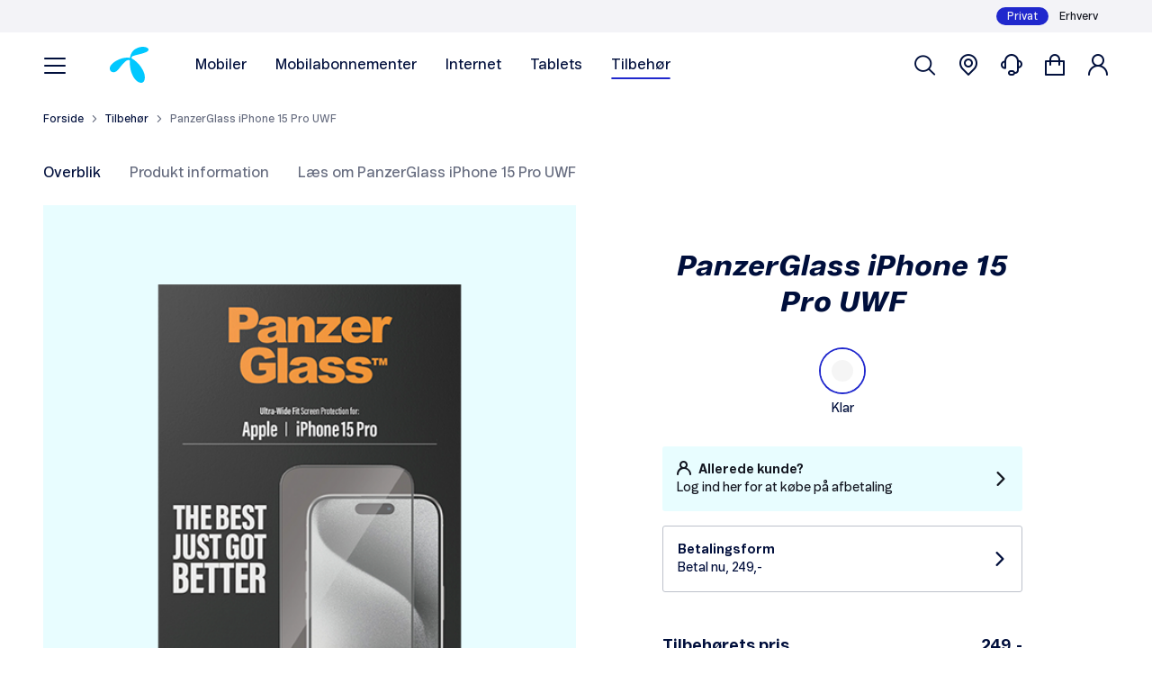

--- FILE ---
content_type: text/html; charset=utf-8
request_url: https://www.telenor.dk/shop/tilbehoer/panzerglass/panzerglass-ip-15-pro-uwf/
body_size: 53003
content:



<!DOCTYPE html>
<html lang="da" class="">
	<head>
		<meta charset="utf-8">
		<meta http-equiv="X-UA-Compatible" content="IE=edge">
		<meta name="format-detection" content="telephone=no">
		<meta name="theme-color" content="#ffffff">
							<link rel="dns-prefetch preconnect" crossorigin href="https://cdn1.telenor.dk">
		<script>
			(function() {
				var meta = document.createElement('meta');
					meta.setAttribute('name', 'viewport');
					meta.setAttribute('content', screen.width < 1023 ?'width=device-width, initial-scale=1': 'width=1440');
					document.head.appendChild(meta);

				if (!sessionStorage.getItem('pixelRatio')) {
					var pixelRatio = Math.min(Math.round(2 * Math.max(window.devicePixelRatio, 1)) / 2, 4);
						
					 		var link = document.createElement('link');
							link.type = 'text/css';
							link.rel = 'stylesheet';
							link.href = 'https://cdn1.telenor.dk/DevicePixelRatio?dpi='+ pixelRatio;
							document.head.appendChild(link);
						
					sessionStorage.setItem('pixelRatio', pixelRatio);
				}
			}())
		</script>

		

		
	


			<link rel="canonical" href="https://www.telenor.dk/shop/tilbehoer/panzerglass/panzerglass-ip-15-pro-uwf/" />

<title>PanzerGlass IP 15 Pro UWF | K&#248;b det her | Telenor</title>
	<meta name="description" content="Beskyt din iPhone 15 Pro med Panzerglass som har en brudstyrke der er ni gange st&#230;rkere end almindeligt glas og en ridsefast overflade. K&#248;b det hos Telenor" />




		
<meta property="og:type" content="website">

	<meta property="og:title" content="PanzerGlass IP 15 Pro UWF | K&#248;b det her | Telenor">

	<meta property="og:description" content="Beskyt din iPhone 15 Pro med Panzerglass som har en brudstyrke der er ni gange st&#230;rkere end almindeligt glas og en ridsefast overflade. K&#248;b det hos Telenor">

	<meta property="og:url" content="https://www.telenor.dk/shop/tilbehoer/panzerglass/panzerglass-ip-15-pro-uwf/">

	<meta property="og:image" content="https://cdn1.telenor.dk/ImageProxy/id/32648/height484/width344/resizemodeScaleToFit/panzerglass-ip-15-pro-uwf">




<script src='/Client/S/app/js/main?v=Si049my1CiOmRV0Nymul6wlzb68Hp_bdYamaINO4z3Y1'  defer></script>

<link rel='stylesheet' href='/Client/S/app/css/2018-main?v=1V8SsFRW-lDhL7JADCpbwhu16186lXOU5Sq_mKQCpco1' type='text/css'/>


		<link rel="shortcut icon" href="https://cdn1.telenor.dk/ImageProxy/Core/logo.png/height32/width32/" type="image/png"/>
		<link rel="apple-touch-icon" href="https://cdn1.telenor.dk/ImageProxy/Core/logo_white.png/height180/width180/"/>

	<script type="text/javascript">
		var utag_data = (function(o, i, j, r) {
			r = {};
			for (i in o) {
				for (j in o[i]) {
					r[j] = o[i][j];
				}
			}
			return r;
		})({"ProductDetailsAnalytics":{"products":[{"sku":"panzerglass-ip-15-pro-uwf","name":"PanzerGlass IP 15 Pro UWF","brand":"Panzerglass","variant":{"size":null,"color":"Klar"},"quantity":1,"price":"249,00","discount":null,"paymentPlan":null,"basketItemId":null,"togetherWith":[],"released":"yes","stock":"not in stock","type":"tilbehør","numberType":"","isHandsetSwitchable":null,"deviceId":"13054163","isRecommendedProduct":"no","isPoaSkipped":null,"needsSimForKeptNumber":null,"attributes":null}],"variants":{},"deviceId":"13054163","deviceSku":"panzerglass-ip-15-pro-uwf","subscriptionId":null,"reservationId":null},"CommonAnalytics":{"storeType":"privat","pageInstanceId":"1480","pageType":"General","ipAddress":"3.145.40.229","dataLayerVersion":"1.0","isp":"Not Telenor","breadcrumbs":["Privat","Tilbehør","Tilbehoer detaljer"],"channel":"Online","customerProfile":null,"agentProfile":null,"isMobileApp":false}});
	</script>
			<script>
				function extractUserData() {
						var userData = {};
						var customerId = utag_data && utag_data.customerProfile && utag_data.customerProfile.customerId;
						var agentType = utag_data && utag_data.agentProfile && utag_data.agentProfile.agentType;
						var agentId = utag_data && utag_data.agentProfile && utag_data.agentProfile.agentId;
						var storeName = utag_data && utag_data.agentProfile && utag_data.agentProfile.storeName;
						var channelId = utag_data && utag_data.agentProfile && utag_data.agentProfile.channelId;
						if (customerId) {
							userData.customerId = customerId;
						}
						if (agentType) {
							userData.agentType = agentType;
						}
						if (agentId) {
							userData.agentId = agentId;
						}
						if (storeName) {
							userData.storeName = storeName;
						}
						if (channelId) {
							userData.channelId = channelId;
						}
						if (window.location.search.indexOf('FlowId=') > 0) {
							var position = window.location.search.indexOf('FlowId=')+7;
							userData.flowId = location.search.substring(position, position+36);
						}
					return userData;
				}
				
				window["adrum-use-strict-domain-cookies"] = true;
				window['adrum-start-time'] = new Date().getTime();
				
				window['adrum-config'] = {
					appKey: 'EC-AAB-CMM',
					adrumExtUrlHttp: 'http://cdn.appdynamics.com',
					adrumExtUrlHttps: 'https://cdn.appdynamics.com',
					beaconUrlHttp: 'http://fra-col.eum-appdynamics.com',
					beaconUrlHttps: 'https://fra-col.eum-appdynamics.com',
					useHTTPSAlways: true,
					enableCoreWebVitals: true,
					enableSpeedIndex: true,
					enablePrimaryMetrics: false,
					xd: {enable: false},					
					longStackTrace: false,
					page: {captureTitle: false},
					xhr: {"maxPerPageView": "UNLIMITED"},
					fetch: true,
					resTiming: {
						"bufSize":200,
						"clearResTimingOnBeaconSend":true
					},
					maxUrlLength: 512,
					userEventInfo: { 
						PageView: function() {
							return { 
								userData: extractUserData(),
								userDataBoolean: {
									isMobileApp: utag_data && utag_data.isMobileApp
								}, 
								userDataDouble: {
									auraLoaded: app.timestamp
								}
							}
						},
						Ajax: function() {
							return { 
								userData: extractUserData(),
								userDataBoolean: {
									isMobileApp: utag_data && utag_data.isMobileApp
								}, 
								userDataDouble: {
									auraLoaded: app.timestamp
								}
							}
						}
					}
				};
			</script>
			<script src="https://cdn.appdynamics.com/adrum/adrum-24.2.0.4431.js" async></script>
			<script src="//tags.telenor.dk/telenor-dk/prod/utag.sync.js"></script>
			<script>
				window.addEventListener('load', function() {
					var js = document.createElement('script');
					js.src = '//tags.telenor.dk/telenor-dk/prod/utag.js';
					document.body.appendChild(js);
				});
			</script>



			<link
				rel="preload"
				href="https://cdn1.telenor.dk/ImageProxy/id/32648/height242/width172/resizemodeScaleToFit/panzerglass-ip-15-pro-uwf"
				as="image"
				media="(max-width: 1023px)"/>
			<link
				rel="preload"
				href="https://cdn1.telenor.dk/ImageProxy/id/32648/height484/width344/resizemodeScaleToFit/panzerglass-ip-15-pro-uwf"
				as="image"
				media="(min-width: 1024px)"/>

	</head>
	<body class=""  >
		<div data-component="Common::csrf-protection" data-request-verification-token="DvAs8gXtPfESOacSmfRBXRXd7Rn4u43mcgFHHZinTBNq2OPllb6Sk0VyZbsmEkmKuA0f6rqUBM-kkaavSnxFo8NazLA1" class="js-hidden"></div>
		<div id="scrollTarget" class="section--oncanvas">
			<div class="section--wrap ">

				


			<div class="new-header container--main">
				<header class="header container--wide">



	<div class="background-paper-white display--none desktop-display--block">
		<div class="container">
			<div class="grid-row--gutter-none grid-row--right">

	<nav aria-label="navigation" class="col-auto">
		<ul class="list--reset header__switcher-menu rel padding-leader--xxxsmall desktop-padding-leader--xxsmall padding-trailer--xxxsmall desktop-padding-trailer--xxsmall grid-row--gutter-none" >
			
	<li class="col-auto">
		<a class="display--inline-block align--middle color-black gray-hover remove-default-hover text-size--14 desktop-text-size--12
			active-trail" 
			href="/" 
			data-analytics="privat">Privat</a>
	</li>
	<li class="col-auto">
		<a class="display--inline-block align--middle color-black gray-hover remove-default-hover text-size--14 desktop-text-size--12
			" 
			href="/erhverv/" 
			data-analytics="erhverv">Erhverv</a>
	</li>

		</ul>
	</nav>
			</div>
		</div>
	</div>
<div class="header__wrapper ">
	<div class="header__sticky background-white color-telenor-dark-blue" 
		data-component="UI::header" 
		data-sticky="false">
		<div class="container">
			<div class="grid-row--gutter-none grid-row--middle grid-row--line padding-toleft--small padding-toright--small padding-leader--xxsmall padding-trailer--xxsmall desktop-padding-leader--xsmall desktop-padding-trailer--xsmall desktop-padding-toleft--none desktop-padding-toright--none
					">
				<div class="header__toggled-elements col-auto col--last col-md--first margin-toleft--none desktop-margin-toright--xlarge" data-element="activeSearchHiddenMobile">
					
<button        class="button burger-menu-button button--icon icon-menu icon--medium text-bold padding-whole--none padding-toright--xxsmall desktop-padding-toright--none"  aria-label="Menu" data-element="burgerMenuOpener"         data-element-firewall>

	</button>

<div class="burger-menu " data-component="UI::header/burger-menu" data-alias="burgerMenu">
	<dialog class="dialog-modal-box" data-component="UI::dialog-modal-box" data-alias="burgerMenuModal" data-scroll-iframe="true">
		<div class="dialog-modal-box__content padding-trailer--large desktop-padding-trailer--xlarge" data-element="burgerMenuContentWrapper">
			<div class="burger-menu__content full-height full-width grid-row--gutter-none" data-element="burgerMenuContent">
				<div class="burger-menu__navigation grid-row--gutter-none dir--column" data-element="burgerMenuNavigation" >
				</div>
			</div>
		</div>
	</dialog>

	<script type="application/json" data-element="menuItems">
		{"rootMenuItems":[{"id":"id-0","name":"Shop","description":null,"url":"","children":[{"id":"id-0-0","parentId":"id-0","name":"Mobiler","description":null,"url":"/shop/mobiler/","children":[{"id":"id-0-0-0","parentId":"id-0-0","name":"Alle mobiler","description":null,"url":"/shop/mobiler/","children":[],"highlightDetails":{"header":null,"highlights":[]}},{"id":"id-0-0-1","parentId":"id-0-0","name":"5G mobiler","description":null,"url":"/shop/mobiler/supports5g/","children":[],"highlightDetails":{"header":null,"highlights":[]}},{"id":"id-0-0-2","parentId":"id-0-0","name":"Apple","description":null,"url":"/shop/mobiler/apple/","children":[],"highlightDetails":{"header":null,"highlights":[]}},{"id":"id-0-0-3","parentId":"id-0-0","name":"Samsung","description":null,"url":"/shop/mobiler/samsung/","children":[],"highlightDetails":{"header":null,"highlights":[]}},{"id":"id-0-0-4","parentId":"id-0-0","name":"OnePlus","description":null,"url":"/shop/mobiler/oneplus/","children":[],"highlightDetails":{"header":null,"highlights":[]}},{"id":"id-0-0-5","parentId":"id-0-0","name":"Nokia","description":null,"url":"/shop/mobiler/nokia/","children":[],"highlightDetails":{"header":null,"highlights":[]}},{"id":"id-0-0-6","parentId":"id-0-0","name":"Sony","description":null,"url":"/shop/mobiler/sony/","children":[],"highlightDetails":{"header":null,"highlights":[]}},{"id":"id-0-0-7","parentId":"id-0-0","name":"Motorola","description":null,"url":"/shop/mobiler/motorola/","children":[],"highlightDetails":{"header":null,"highlights":[]}},{"id":"id-0-0-8","parentId":"id-0-0","name":"Google","description":null,"url":"/shop/mobiler/google/","children":[],"highlightDetails":{"header":null,"highlights":[]}},{"id":"id-0-0-9","parentId":"id-0-0","name":"Xiaomi","description":null,"url":"/shop/mobiler/xiaomi/","children":[],"highlightDetails":{"header":null,"highlights":[]}},{"id":"id-0-0-10","parentId":"id-0-0","name":"Tilbud","description":null,"url":"/shop/mobiler/campaignoffer/","children":[],"highlightDetails":{"header":null,"highlights":[]}}],"highlightDetails":{"header":null,"highlights":[]}},{"id":"id-0-1","parentId":"id-0","name":"Internet til hjemmet","description":null,"url":"/shop/internet/","children":[],"highlightDetails":{"header":null,"highlights":[]}},{"id":"id-0-2","parentId":"id-0","name":"Internet på farten","description":null,"url":"/shop/mobilt-bredbaand-oversigt/","children":[],"highlightDetails":{"header":null,"highlights":[]}},{"id":"id-0-3","parentId":"id-0","name":"Mobilabonnementer","description":null,"url":"/shop/abonnementer/abonnementer-til-dig/","children":[{"id":"id-0-3-0","parentId":"id-0-3","name":"Til dig","description":null,"url":"/shop/abonnementer/abonnementer-til-dig/","children":[],"highlightDetails":{"header":null,"highlights":[]}},{"id":"id-0-3-1","parentId":"id-0-3","name":"Til unge","description":null,"url":"/shop/abonnementer/abonnementer-til-unge/","children":[],"highlightDetails":{"header":null,"highlights":[]}},{"id":"id-0-3-2","parentId":"id-0-3","name":"Til børn","description":null,"url":"/shop/abonnementer/abonnementer-til-born/","children":[],"highlightDetails":{"header":null,"highlights":[]}}],"highlightDetails":{"header":null,"highlights":[]}},{"id":"id-0-4","parentId":"id-0","name":"Tilbehør","description":null,"url":"/shop/tilbehor/","children":[{"id":"id-0-4-0","parentId":"id-0-4","name":"Alt tilbehør","description":null,"url":"/shop/tilbehor/","children":[],"highlightDetails":{"header":null,"highlights":[]}},{"id":"id-0-4-1","parentId":"id-0-4","name":"Covers","description":null,"url":"/shop/tilbehor/covers/","children":[],"highlightDetails":{"header":null,"highlights":[]}},{"id":"id-0-4-2","parentId":"id-0-4","name":"Skærmbeskyttelse","description":null,"url":"/shop/tilbehor/skaermbeskyttelse/","children":[],"highlightDetails":{"header":null,"highlights":[]}},{"id":"id-0-4-3","parentId":"id-0-4","name":"Headset","description":null,"url":"/shop/tilbehor/headset/","children":[],"highlightDetails":{"header":null,"highlights":[]}},{"id":"id-0-4-4","parentId":"id-0-4","name":"Højtalere","description":null,"url":"/shop/tilbehor/hoejttalere/","children":[],"highlightDetails":{"header":null,"highlights":[]}},{"id":"id-0-4-5","parentId":"id-0-4","name":"Smart home","description":null,"url":"/shop/tilbehor/smarthome/","children":[],"highlightDetails":{"header":null,"highlights":[]}},{"id":"id-0-4-6","parentId":"id-0-4","name":"Apple Watch","description":null,"url":"/shop/tilbehor/apple-watch/","children":[],"highlightDetails":{"header":null,"highlights":[]}},{"id":"id-0-4-7","parentId":"id-0-4","name":"Smartwatch","description":null,"url":"/shop/tilbehor/smartwatch/","children":[],"highlightDetails":{"header":null,"highlights":[]}},{"id":"id-0-4-8","parentId":"id-0-4","name":"Tilbud","description":null,"url":"/shop/tilbehor/tilbud/","children":[],"highlightDetails":{"header":null,"highlights":[]}},{"id":"id-0-4-0","parentId":"id-0-4","name":"Tilbud med abonnement","description":null,"url":"/shop/tilbehor/?filter=accessorywithsubscription","children":[],"highlightDetails":{"header":null,"highlights":[]}}],"highlightDetails":{"header":null,"highlights":[]}},{"id":"id-0-5","parentId":"id-0","name":"Tablets","description":null,"url":"/shop/tablets/","children":[],"highlightDetails":{"header":null,"highlights":[]}}],"highlightDetails":{"header":"Shop efter nyheder","highlights":[{"name":"iPhone 17 Pro og 17 Pro Max","description":null,"imageUrl":"https://cdn1.telenor.dk/ImageProxy/id/38210","url":"/shop/landingpage/iphone-17pro-17promax/"},{"name":"Samsung Galaxy Z Flip7","description":null,"imageUrl":"https://cdn1.telenor.dk/ImageProxy/id/37791","url":"/shop/mobil/samsung/samsung-galaxy-z-flip7-256gb-black/"},{"name":"Google Pixel 10","description":null,"imageUrl":"https://cdn1.telenor.dk/ImageProxy/id/38099","url":"/configurations/devices-configuration/phones/google/google-pixel-10/black/128gb/google-pixel-10-128gb-black/"}]}},{"id":"id-1","name":"Et trygt digitalt liv","description":null,"url":"/digital-tryghed/","children":[{"id":"id-1-0","parentId":"id-1","name":"Tryghed hos Telenor","description":"Vi giver dig de bedste løsninger, så du er klædt rigtigt på til et trygt digitalt liv.","url":"/digital-tryghed/","children":[],"highlightDetails":{"header":null,"highlights":[]}},{"id":"id-1-1","parentId":"id-1","name":"Telenor Tryghedspakke","description":"Gør det trygt at være online. Vi beskytter og rådgiver dig mod digital svindel og digitale krænkelser.","url":"/shop/telenor-tryghedspakke/","children":[],"highlightDetails":{"header":null,"highlights":[]}},{"id":"id-1-2","parentId":"id-1","name":"Udvidet Tryghedspakke","description":"Udvidet Tryghedspakke er en opgradering af Telenor Tryghedspakke, der dækker både dig og din familie.","url":"/shop/udvidet-tryghedspakke/","children":[],"highlightDetails":{"header":null,"highlights":[]}},{"id":"id-1-3","parentId":"id-1","name":"#digitalpænt","description":"Alle børn har ret til en opvækst uden mobning.","url":"/om-telenor/vores-ansvar/digitalpant/","children":[],"highlightDetails":{"header":null,"highlights":[]}},{"id":"id-1-4","parentId":"id-1","name":"SkærmForsikring","description":"Få skiftet skærmen nemt og billigt​","url":"/shop/landingpage/skaermforsikring/","children":[],"highlightDetails":{"header":null,"highlights":[]}},{"id":"id-1-5","parentId":"id-1","name":"Mobilforsikring","description":"Få fuld tryghed med Mobilforsikring fra 39,-/md. til 89,-/md.","url":"/shop/landingpage/mobiler-voice/mobilforsikring/","children":[],"highlightDetails":{"header":null,"highlights":[]}}],"highlightDetails":{"header":"Populære artikler og historier","highlights":[{"name":"Michelle købte et par sko på nettet og fik stjålet 20.000 kr.","description":null,"imageUrl":"https://cdn1.telenor.dk/ImageProxy/id/30373","url":"/digital-tryghed/personlige-historier/Michelle-koebte-et-par-sko-paa-nettet-og-fik-stjaalet-20000kr/"},{"name":"Politiet advarer om MitID svindel","description":null,"imageUrl":"https://cdn1.telenor.dk/ImageProxy/id/29839","url":"/digital-tryghed/artikler/sikker-pa-nettet/saadan-undgaar-du-mit-id-svindel/"},{"name":"Kirsten drak kaffe med kvinden, der snød hende for mere end 45.000 kroner","description":null,"imageUrl":"https://cdn1.telenor.dk/ImageProxy/id/29837","url":"/digital-tryghed/personlige-historier/Kirsten-drak-kaffe-med-kvinden-der-snoed-hende-for-mere-end-45.000kr/"}]}},{"id":"id-2","name":"Fordele hos os","description":null,"url":"/","children":[{"id":"id-2-0","parentId":"id-2","name":"Et netværk i verdensklasse","description":null,"url":"/shop/landingpage/netvark-i-verdensklasse/","children":[],"highlightDetails":{"header":null,"highlights":[]}},{"id":"id-2-1","parentId":"id-2","name":"Telenor Tryghedspakke inkluderet","description":null,"url":"/shop/telenor-tryghedspakke/","children":[],"highlightDetails":{"header":null,"highlights":[]}},{"id":"id-2-2","parentId":"id-2","name":"SkærmForsikring inkluderet","description":null,"url":"/shop/landingpage/skaermforsikring/","children":[],"highlightDetails":{"header":null,"highlights":[]}},{"id":"id-2-3","parentId":"id-2","name":"Samlerabat","description":null,"url":"/shop/landingpage/samlerabat/","children":[],"highlightDetails":{"header":null,"highlights":[]}},{"id":"id-2-4","parentId":"id-2","name":"MobilByt ","description":null,"url":"/shop/landingpage/mobilbyt/","children":[],"highlightDetails":{"header":null,"highlights":[]}},{"id":"id-2-5","parentId":"id-2","name":"Roaming","description":null,"url":"/shop/landingpage/mobil/roaming/","children":[],"highlightDetails":{"header":null,"highlights":[]}}],"highlightDetails":{"header":null,"highlights":[]}},{"id":"id-3","name":"Hjælp","description":null,"url":"/kundeservice/","children":[{"id":"id-3-0","parentId":"id-3","name":"Hjælp til mobilabonnementer","description":null,"url":"/kundeservice/Mobilabonnementer-og-services/","children":[],"highlightDetails":{"header":null,"highlights":[]}},{"id":"id-3-1","parentId":"id-3","name":"Hjælp til mobil","description":null,"url":"/kundeservice/mobil/","children":[],"highlightDetails":{"header":null,"highlights":[]}},{"id":"id-3-2","parentId":"id-3","name":"Hjælp til internet","description":null,"url":"/kundeservice/internet/","children":[],"highlightDetails":{"header":null,"highlights":[]}},{"id":"id-3-3","parentId":"id-3","name":"Regninger og betaling","description":null,"url":"/kundeservice/kob-og-regning/","children":[],"highlightDetails":{"header":null,"highlights":[]}},{"id":"id-3-4","parentId":"id-3","name":"Hjælp til Mit Telenor","description":null,"url":"/kundeservice/mit-telenor/","children":[],"highlightDetails":{"header":null,"highlights":[]}},{"id":"id-3-5","parentId":"id-3","name":"Drift og dækning","description":null,"url":"/kundeservice/drift-og-dakning/","children":[],"highlightDetails":{"header":null,"highlights":[]}},{"id":"id-3-6","parentId":"id-3","name":"Alle emner","description":null,"url":"/kundeservice/","children":[],"highlightDetails":{"header":null,"highlights":[]}}],"highlightDetails":{"header":"Populære genveje","highlights":[{"name":"Opret retur","description":null,"url":"/kundeservice/kob-og-regning/opret-retur/"},{"name":"Pin-Pukkode","description":null,"url":"/kundeservice/Mobilabonnementer-og-services/opsatning/hvordan-finder-jeg-min-puk-kode/"},{"name":"Driftstatus","description":null,"url":"/kundeservice/drift-og-dakning/driftstatus/tjek-driftstatus/"},{"name":"Hastighedstest","description":null,"url":"/kundeservice/drift-og-dakning/hastighed/hastighedstest/"},{"name":"Dækningskort","description":null,"url":"/kundeservice/drift-og-dakning/dakning/dakningskort/"},{"name":"Login","description":null,"url":"/kundeservice/mit-telenor/saadan-logger-du-ind/"},{"name":"Telefonsvarer","description":null,"url":"/kundeservice/Mobilabonnementer-og-services/opsatning/opsatning-af-din-telefonsvarer/"}]}},{"id":"id-4","name":"Om os","description":null,"url":"/om-telenor/","children":[{"id":"id-4-0","parentId":"id-4","name":"Om Telenor","description":null,"url":"/om-telenor/","children":[],"highlightDetails":{"header":null,"highlights":[]}},{"id":"id-4-1","parentId":"id-4","name":"Vores ansvar","description":null,"url":"/om-telenor/vores-ansvar/","children":[],"highlightDetails":{"header":null,"highlights":[]}},{"id":"id-4-2","parentId":"id-4","name":"Job og karriere","description":null,"url":"/om-telenor/jobs/","children":[],"highlightDetails":{"header":null,"highlights":[]}},{"id":"id-4-3","parentId":"id-4","name":"Presse","description":null,"url":"https://press.telenor.dk/","target":"_blank","children":[],"highlightDetails":{"header":null,"highlights":[]}}],"highlightDetails":{"header":null,"highlights":[]}}],"highlightDetails":{"header":null,"highlights":[{"name":"Log ind på Mit Telenor","description":null,"iconCss":"icon-user icon--medium","url":"/login/"},{"name":"Kontakt kundeservice","description":null,"iconCss":"icon-help icon--medium","url":"/kundeservice/kontakt/"},{"name":"Find butik","description":null,"iconCss":"icon-location icon--medium","url":"/find-butik/"}]}}
	</script>

	<script type="text/template" data-element="menuTemplate">
		<div class="<%= (!isRoot) ? 'burger-menu__sticky-header' : '' %> col-auto full-width" data-element="header">
			<div class="<%= (isRoot || isParentRoot) ? 'burger-menu__animated-item' : '' %> burger-menu__non-animated-item--desktop padding-leader--small desktop-padding-leader--xlarge" data-element="headerButtons">
				<div class="burger-menu__container grid-row--gutter-none grid-row--top grid-row--between grid-row--line grid-row-md--left padding-trailer--xlarge desktop-padding-leader--xxxsmall padding-toleft--small padding-toright  desktop-padding-toleft--xlarge desktop-padding-toright--xlarge">
					<% if (parent) { %>
						<div class="col-auto padding-toleft--xxsmall padding-leader--xsmall padding-trailer--xxxsmall desktop-display--none">
							<button class="button button--naked button--icon icon-chevron-left icon--small padding-whole--none" data-element="goBackButton" data-menu-id="<%=parent.id%>" aria-label="Tilbage"></button>
						</div>
					<% } %>
					
					<div class="col-auto padding-leader--xxsmall desktop-padding-leader--xsmall desktop-padding-leader--none col--last col-md--first">
                    						<button     data-alias="close" data-component="UI::button"  class="button button--naked button--icon icon-close icon--small padding-whole--none"  aria-label="Luk"    type="button"     data-element-firewall>

	</button>
                    					</div>

					<div class="col-auto desktop-margin-toleft--xlarge <%= !isRoot ? 'display--none desktop-display--block' : '' %>">
						<a href="/" class="header__logo" aria-label="Home"  >
							
        
        <svg viewBox="0 0 52 48" fill="none" xmlns="http://www.w3.org/2000/svg">
            <path fill-rule="evenodd" clip-rule="evenodd" d="M26.2816 14.6789C27.026 14.7936 27.1766 14.6427 27.2753 13.9366C27.4368 12.8595 27.8218 11.0434 28.7214 9.18188C29.6953 7.17446 31.2464 4.96874 33.4158 3.49182C35.2431 2.26399 38.238 0.904064 40.5566 0.410786C42.4532 0.00164941 44.2303 -0.0764452 45.755 0.0650426C48.8885 0.347393 50.6218 1.24272 51.4919 2.40152C51.8146 2.83443 51.9911 3.36847 51.9983 3.71422C52.0232 4.2906 51.7721 5.04276 50.9461 5.78117C50.1422 6.49247 48.4274 7.39238 46.089 8.18041C43.6616 8.99035 40.3445 9.84563 37.038 10.6081C34.2695 11.2473 32.6942 11.7912 31.3789 12.2381C29.191 12.9814 28.5317 15.1638 29.895 15.8302C31.8654 16.7933 33.0978 17.8004 34.1481 18.6566C35.7235 19.9516 37.553 21.4755 39.8245 24.2238C41.8825 26.744 45.2491 31.5541 46.4608 36.2229C47.8018 41.3487 46.9638 46.2098 44.0708 47.5672C41.2344 48.9002 37.4546 46.9766 34.8012 44.2183C32.2768 41.6004 30.5149 38.5169 28.8582 33.7606C27.4215 29.6724 26.8391 23.7442 26.8415 20.643C26.8415 19.6099 26.8248 19.3894 26.8664 18.4565C26.9627 17.6435 24.7763 16.971 22.4263 18.4868C19.7522 20.2117 17.1322 23.3378 15.5855 25.1532C14.9126 25.9456 14.0006 27.1102 13.0341 28.3314C11.76 29.9335 10.3536 31.6018 9.07147 32.5346C7.14196 33.9445 4.04192 34.5275 1.8705 32.9747C0.663479 32.1097 0.0209669 30.4765 0.000790893 28.816C-0.0172011 27.6471 0.271919 26.5896 0.854112 25.5464C1.58149 24.2657 2.77905 22.8914 4.67757 21.3174C6.64078 19.6999 9.77472 17.8705 12.9153 16.6058C17.7058 14.6726 22.8637 14.0643 26.2816 14.6789Z" fill="#00C8FF"></path>
        </svg>
        
        
						</a>
					</div>

					<% if (isRoot) { %>
						<div class="col-stretch grid-row--gutter-none grid-row--middle grid-row--center grid-row--line desktop-display--none"> 

	<nav aria-label="navigation" class="col-auto">
		<ul class="list--reset header__switcher-menu rel padding-leader--xxxsmall desktop-padding-leader--xxsmall padding-trailer--xxxsmall desktop-padding-trailer--xxsmall grid-row--gutter-none" >
			
	<li class="col-auto">
		<a class="display--inline-block align--middle color-black gray-hover remove-default-hover text-size--14 desktop-text-size--12
			active-trail" 
			href="/" 
			data-analytics="privat">Privat</a>
	</li>
	<li class="col-auto">
		<a class="display--inline-block align--middle color-black gray-hover remove-default-hover text-size--14 desktop-text-size--12
			" 
			href="/erhverv/" 
			data-analytics="erhverv">Erhverv</a>
	</li>

		</ul>
	</nav>
						</div>
					<% } %>
				</div>
			</div>

			<% if (parent) { %>
				<div class="col-auto full-width burger-menu__container burger-menu__menu-item burger-menu__animated-item padding-trailer--xxsmall padding-toleft padding-toright  desktop-padding-toleft--xlarge desktop-padding-toright--xlarge" data-element="previousStep">
					<div class="grid-row--gutter-none grid-row--line grid-row--middle" data-element="menuTitle">
						<div class="col-auto display--none desktop-display--block">
							<button class="button button--naked button--icon icon-chevron-left icon--small padding-leader--xxxsmall padding-toleft--none padding-toright--small" data-element="goBackButton" data-menu-id="<%=parent.id%>"  aria-label="Tilbage"></button>
						</div>
						<div class="col-auto desktop-padding-toleft--large text-bold text-size--24 cursor-pointer" data-element="goBackButton" data-menu-id="<%=parent.id%>"  aria-label="Tilbage">
							<%= parent.name %>
						</div>
					</div>
				</div>
			<% } %>
		</div>

		<div class="burger-menu__animated-item burger-menu__container col-stretch grid-row--gutter-none grid-row--between dir--column full-width padding-toleft--small padding-toright desktop-padding-toright--xlarge desktop-padding-toleft--none">
			<div class="burger-menu__menu-list margin-trailer--auto desktop-padding-toleft--xlarge">
				<nav class="padding-toleft--xxsmall desktop-padding-toleft--xxlarge">
					<ul class="full-width list--reset" >
						<% items.forEach(function(item) { %>
							<li class="burger-menu__menu-item <%= isRoot ? 'burger-menu__menu-item--root' : '' %> full-width margin-trailer--small" data-element="menuItem" data-menu-id="<%= item.id %>" data-menu-name="<%= item.name %>"
								>
								<% if (item.children.length > 0) { %>
									<button        class="button button--naked burger-menu__icon-next full-width"   type="button"     data-element-firewall>
			<span class="button__label icon--right icon--small icon-chevron-right full-width display--block" data-element="text"><%= item.name %></span>

	</button>
								<% } else { %>
									<a href="<%= item.url %>" 
										<%= (item.target) ? `target="${item.target}"` : '' %>
											>
											<%= item.name %>
									</a>
									<% if (item.description) { %>
										<p class="burger-menu__menu-item-description text-size--14 text-regular padding-leader--xxxsmall" >
											<%= item.description %>
										</p>
									<% } %>
								<% } %>
							</li>
						<%})%>
					</ul>
				</nav>
			</div>
			<div class="highlight padding-leader--large padding-trailer--small desktop-padding-toleft--xxxlarge "  >
				<% if (highlightDetails && highlightDetails.header) { %>
					<p class="text-bold text-italic margin-trailer--small padding-toleft--xxsmall desktop-padding-toleft--xsmall">
						<%= highlightDetails.header %>
					</p>
				<% } %>

				<% if (highlightDetails && highlightDetails.highlights && highlightDetails.highlights.length > 0) { %>
					<% highlightDetails.highlights.forEach(function(highlight) { %>
						<div class="padding-toleft--xxsmall desktop-padding-toleft--xsmall" >
							<% if (highlight.iconCss) { %>
								<a href="<%= highlight.url %>" class="button button--naked remove-default-hover header__button display--block <%= highlight.iconCss %> margin-trailer--small"
									>
									<span class="button__label padding-toleft--xsmall"><%= highlight.name %></span>
								</a>
							<% } else if (highlight.url) { %>
								<div class="grid-row--gutter-none grid-row--line grid-row--middle margin-trailer--small">
									<% if (highlight.imageUrl) { %>
										<div class="col-auto highlight__img-wrapper margin-toright--small">
											<img src="<%= highlight.imageUrl %>" alt="<%= highlight.name %>" class="highlight__img" />
										</div>
									<% } %>
									<div class="col-auto text-size--14">
										<a href="<%= highlight.url %>" class="<%= (highlight.description || highlight.imageUrl) ? 'text-size--14' : 'text-size--16' %>  <%= highlight.description ? 'text-bold text-italic' : '' %>" >
											<% if (highlight.name) { %>
												<%= highlight.name %>
											<% } %>
										</a>
										<% if (highlight.description) { %>
											<p class="text-size--14" ><%= highlight.description %></p>
										<% } %>
									</div>
								</div>
							<% } %>
						</div>
					<% }) %>
				<% } %>
			</div>
		</div>
	</script>
</div>
				</div>

				<div class="col-auto grid-row grid-row--middle grid-row--line margin-toright--auto" data-element="activeSearchHiddenMobile">
					<a href="/" aria-label="Home" class="header__logo desktop-margin-toright--xlarge" >
						
        
        <svg viewBox="0 0 52 48" fill="none" xmlns="http://www.w3.org/2000/svg">
            <path fill-rule="evenodd" clip-rule="evenodd" d="M26.2816 14.6789C27.026 14.7936 27.1766 14.6427 27.2753 13.9366C27.4368 12.8595 27.8218 11.0434 28.7214 9.18188C29.6953 7.17446 31.2464 4.96874 33.4158 3.49182C35.2431 2.26399 38.238 0.904064 40.5566 0.410786C42.4532 0.00164941 44.2303 -0.0764452 45.755 0.0650426C48.8885 0.347393 50.6218 1.24272 51.4919 2.40152C51.8146 2.83443 51.9911 3.36847 51.9983 3.71422C52.0232 4.2906 51.7721 5.04276 50.9461 5.78117C50.1422 6.49247 48.4274 7.39238 46.089 8.18041C43.6616 8.99035 40.3445 9.84563 37.038 10.6081C34.2695 11.2473 32.6942 11.7912 31.3789 12.2381C29.191 12.9814 28.5317 15.1638 29.895 15.8302C31.8654 16.7933 33.0978 17.8004 34.1481 18.6566C35.7235 19.9516 37.553 21.4755 39.8245 24.2238C41.8825 26.744 45.2491 31.5541 46.4608 36.2229C47.8018 41.3487 46.9638 46.2098 44.0708 47.5672C41.2344 48.9002 37.4546 46.9766 34.8012 44.2183C32.2768 41.6004 30.5149 38.5169 28.8582 33.7606C27.4215 29.6724 26.8391 23.7442 26.8415 20.643C26.8415 19.6099 26.8248 19.3894 26.8664 18.4565C26.9627 17.6435 24.7763 16.971 22.4263 18.4868C19.7522 20.2117 17.1322 23.3378 15.5855 25.1532C14.9126 25.9456 14.0006 27.1102 13.0341 28.3314C11.76 29.9335 10.3536 31.6018 9.07147 32.5346C7.14196 33.9445 4.04192 34.5275 1.8705 32.9747C0.663479 32.1097 0.0209669 30.4765 0.000790893 28.816C-0.0172011 27.6471 0.271919 26.5896 0.854112 25.5464C1.58149 24.2657 2.77905 22.8914 4.67757 21.3174C6.64078 19.6999 9.77472 17.8705 12.9153 16.6058C17.7058 14.6726 22.8637 14.0643 26.2816 14.6789Z" fill="#00C8FF"></path>
        </svg>
        
        
					</a>
						<div class="header__toggled-elements" data-element="activeSearchHiddenDesktop">
							



	<nav class="display--none desktop-display--block" aria-label="main navigation">
		<ul class="list--reset header__menu rel padding-leader--xxxsmall desktop-padding-leader--xsmall padding-trailer--xsmall grid-row--gutter-none grid-row--center grid-row--line text-size--14 desktop-text-size--16" data-test-locator="top-menu">
				<li class="col-auto header__menu-item padding-toright--small padding-toleft--small desktop-display--block  desktop-display--block">
					<a class="grid-row--gutter-none header__menu-item-link header__menu-item-link--underlined   color-inherit" 
							href="/shop/mobiler/" data-element="toggler"  >
						Mobiler
					</a>
				</li>
				<li class="col-auto header__menu-item padding-toright--small padding-toleft--small desktop-display--block  desktop-display--block">
					<a class="grid-row--gutter-none header__menu-item-link header__menu-item-link--underlined   color-inherit" 
							href="/shop/abonnementer/abonnementer-til-dig/" data-element="toggler"  >
						Mobilabonnementer
					</a>
				</li>
				<li class="col-auto header__menu-item padding-toright--small padding-toleft--small desktop-display--block  desktop-display--block">
					<a class="grid-row--gutter-none header__menu-item-link header__menu-item-link--underlined   color-inherit" 
							href="/shop/internet/" data-element="toggler"  >
						Internet
					</a>
				</li>
				<li class="col-auto header__menu-item padding-toright--small padding-toleft--small desktop-display--block  desktop-display--block">
					<a class="grid-row--gutter-none header__menu-item-link header__menu-item-link--underlined   color-inherit" 
							href="/shop/tablets/" data-element="toggler"  >
						Tablets
					</a>
				</li>
				<li class="col-auto header__menu-item padding-toright--small padding-toleft--small desktop-display--block  desktop-display--block">
					<a class="grid-row--gutter-none header__menu-item-link header__menu-item-link--underlined   color-inherit" 
							href="/shop/tilbehor/" data-element="toggler"  >
						Tilbeh&#248;r
					</a>
				</li>
		</ul>
	</nav>

						</div>
				</div>

					<div class="col-stretch grid-row--gutter-none grid-row--middle grid-row--line">
						<div class="col-stretch header__search-toggled grid-row--gutter-none grid-row--right" data-element="toggledSearch">
							
	<div class="header__search" data-element="headerSearch">
		<form action="/search/" method="get" data-prevent-submit="false"
			  data-component="UI::form"
			  data-extensions="UI::form/search"
			  data-alias="search"
			  aria-hidden="true">

			<div class="form__field form__search form__search__large form__search__large__without-border">
				<button        class="button button--naked header__search__toggler button--icon icon-close icon--small color-light-gray"  data-element="closeSearch" aria-label="Luk"   type="button"     data-element-firewall>

	</button>
				<div class="rel grid-row--gutter-none grid-row--right color-black"
					data-component="UI::static-suggestions"
					data-limit="10"
					data-mobile-limit="6"
					data-autocomplete-url="/da/custom/SiteSearchBlock/Autocomplete/b2dcd220-04bc-4293-9458-807276b56171/?pageType=B2C"
					data-component-ignore>
					<input aria-label="Søg venligst" autocomplete="off" class="background-paper-white col-auto" data-alias="formSearchInput" data-component="Common::pos/barcode" data-element="formSearchInput" id="Query" name="Query" placeholder="Indtast søgeord" type="search" value="" />
					<div data-element="result" class="search-popup" data-mobile-overlay>
						<div class="search-popup__content padding-leader--xxsmall padding-trailer--xxsmall">
							<div data-element="list" role="listbox" aria-label="S&#248;geforslag"></div>
						</div>
					</div>

					<button        class="button button--naked button--icon form__search-clear"  data-element="closeButton" aria-label="Ryd s&#248;gefeltet"   type="button"     data-element-firewall>

	</button>
				</div>

			</div>
		</form>
	</div>

							
							<button        class="button button--naked button--icon icon-search icon--medium"  data-element="iconSearch" aria-label="S&#248;g venligst"         data-element-firewall>

	</button>
						</div>

						<div class="header__icons  header__toggled-elements grid-row--gutter-none grid-row--middle grid-row--line padding-leader--xsmall padding-trailer--xsmall desktop-padding-whole--none" 
							data-element="activeSearchHiddenMobile">
							
<a        class="button button--naked button--icon icon-location icon--medium display--none desktop-display--block"  aria-label="Find boutique"   href="/find-butik/"    data-element-firewall>
			<span class="button__label " data-element="text"></span>

	</a>
<a        class="button button--naked button--icon icon-help icon--medium margin-toright--xsmall desktop-margin-toright--none"  aria-label="Contacts"   href="/kundeservice/kontakt/"    data-element-firewall>
			<span class="button__label " data-element="text"></span>

	</a>
								<div class="display--inline-block desktop-margin-toleft--xsmall">
									<a        class="button button--default button--naked header__basket color-black gray-hover icon-bag icon--medium"  data-component="Common::basket" data-url="/da/custom/BasketNavigationBlock/GetBasketItemCount/b2dcd220-04bc-4293-9458-807276b56171/" aria-label="G&#229; til kurv" data-count="0" request-monitor-id="f8abd438-c223-408e-9d8a-52976f5a6b0b" data-analytics="g&#229; til kurv" rel="nofollow"    href="/da/custom/BasketNavigationBlock/Navigate/b2dcd220-04bc-4293-9458-807276b56171/?customerSegment=All&amp;clientInstanceId=f8abd438-c223-408e-9d8a-52976f5a6b0b"    data-element-firewall>
			<span class="button__label " data-element="text"></span>

	</a>

								</div>

								<div class="display--inline-block">
									
	<div class="margin-toleft" >
		<a        class="button button--naked color-black gray-hover remove-default-hover header__button icon-user icon--medium"  aria-label="Login"    href="/login/"    data-element-firewall>
			<span class="button__label display--none desktop-display--inline" data-element="text"></span>

	</a>
	</div>

								</div>
						</div>
					</div>
			</div>
		</div>
	</div>
</div>



<div class="breadcrumbs-container">
	<div class="container padding-whole--small desktop-padding-toleft--none desktop-padding-toright--none">
			<nav aria-label="breadcrumbs navigation">
		<ul class="breadcrumbs grid-row grid-row--line">
					<li class="col-auto">
							<a href="/" class="display--inline-block align--top"
								>
								Forside
							</a>
						<meta itemprop="position" content="1"/>
					</li>									<li class="col-auto">
							<a href="/shop/tilbehor/" class="display--inline-block align--top"
								>
								Tilbeh&#248;r
							</a>
						<meta itemprop="position" content="2"/>
					</li>									<li class="col-auto">
PanzerGlass iPhone 15 Pro UWF						<meta itemprop="position" content="3"/>
					</li>				
		</ul>
	</nav>

	</div>
</div>



				</header>
			</div>

	
				<div id="main" class="container--main rel" role="main">

					

					



























<div><div>

<style>
@media (max-width: 1023px){
.section--oncanvas:has(.product .sticky__animate-entry) ~ .tnh-helpbox .tnh-open-button
  {
    bottom:104px;
  }
}	
</style></div></div><div data-component="Shop::products/parameters"
	data-extensions="Shop::products/parameters/buy-back,Shop::external-financing/wrapper,Shop::products/parameters/call-back "	
	class="product" 
	data-identify-code="panzerglass-ip-15-pro-uwf"
	data-extra-bottom-content-url="/shop/tilbehoer/GetExtraBottomContentArea/"
	data-comparison-block-content-url="/shop/tilbehoer/GetComparisonBlockContent/"
	data-always-show-specification="false">
		<div class="js-hidden" itemprop="gtin13">5711724028106</div>

	<a href="/shop/tilbehoer/panzerglass/panzerglass-ip-15-pro-uwf/" class="js-hidden" aria-hidden="true" aria-label="panzerglass-ip-15-pro-uwf"></a>
	<div data-component="Framework::element"
		data-element="detailsContainer"
		data-group="panzerglass-ip-15-pro-uwf"
		class="">

		
	</div>

<section id="phone-json-product-data">
	<script type="application/ld+json">
		{
  "@type": "WebPage",
  "primaryImageOfPage": {
    "@type": "ImageObject",
    "@id": "https://cdn1.telenor.dk/ImageProxy/id/32638",
    "url": "https://cdn1.telenor.dk/ImageProxy/id/32638",
    "contentUrl": "https://cdn1.telenor.dk/ImageProxy/id/32638",
    "caption": "PanzerGlass iPhone 15 Pro UWF"
  },
  "@context": "https://schema.org",
  "@id": "https://www.telenor.dk/shop/tilbehoer/panzerglass/panzerglass-ip-15-pro-uwf/",
  "url": "https://www.telenor.dk/shop/tilbehoer/panzerglass/panzerglass-ip-15-pro-uwf/",
  "name": "PanzerGlass IP 15 Pro UWF",
  "description": "Beskyt din iPhone 15 Pro med Panzerglass som har en brudstyrke der er ni gange stærkere end almindeligt glas og en ridsefast overflade. Køb det hos Telenor",
  "inLanguage": "da-DK",
  "isPartOf": {
    "@type": "WebSite",
    "name": "Telenor",
    "url": "https://www.telenor.dk/",
    "@id": "https://www.telenor.dk/#website",
    "publisher": {
      "@type": "Organization",
      "@id": "https://www.telenor.dk/#organization",
      "name": "Telenor",
      "url": "https://www.telenor.dk/",
      "sameAs": [
        "https://www.facebook.com/telenordanmark/",
        "https://www.instagram.com/telenordanmark/",
        "https://twitter.com/TelenorDanmark",
        "https://www.linkedin.com/company/telenor-group/",
        "https://www.youtube.com/user/TelenorDanmark",
        "https://da.wikipedia.org/wiki/Telenor"
      ],
      "description": "Telenor er blandt Danmarks største mobilselskaber. Vi tilbyder mobilabonnementer og internet til både privat og erhverv.",
      "legalName": "Telenor ASA",
      "address": {
        "@type": "PostalAddress",
        "addressCountry": "DK",
        "addressLocality": "København SV",
        "addressRegion": "Region Hovedstaden",
        "postalCode": "2450",
        "streetAddress": "Frederikskaj 8"
      },
      "email": "kundeservice@telenor.dk",
      "telephone": "+4572100100",
      "vatId": "DK 19433692",
      "foundingDate": "1995"
    }
  },
  "Breadcrumb": {
    "@type": "BreadcrumbList",
    "itemListElement": [
      {
        "@type": "ListItem",
        "position": 1,
        "item": {
          "@type": "WebPage",
          "@id": "https://www.telenor.dk/",
          "name": "Forside"
        }
      },
      {
        "@type": "ListItem",
        "position": 2,
        "item": {
          "@type": "WebPage",
          "@id": "https://www.telenor.dk/shop/tilbehor/",
          "name": "Tilbehør"
        }
      },
      {
        "@type": "ListItem",
        "position": 3,
        "item": {
          "@type": "WebPage",
          "@id": "https://www.telenor.dk/shop/tilbehoer/panzerglass/panzerglass-ip-15-pro-uwf/",
          "name": "PanzerGlass iPhone 15 Pro UWF"
        }
      }
    ]
  },
  "mainEntity": {
    "image": [
      "https://cdn1.telenor.dk/ImageProxy/id/32648"
    ],
    "mpn": "PanzerGlass IP 15 Pro UWF",
    "model": null,
    "color": "Klar",
    "@type": "Product",
    "name": "PanzerGlass IP 15 Pro UWF",
    "category": "accessories",
    "manufacturer": {
      "name": "Panzerglass"
    },
    "brand": {
      "@type": "Brand",
      "name": "Panzerglass"
    },
    "sku": "panzerglass-ip-15-pro-uwf",
    "description": "Beskyt din iPhone 15 Pro med Panzerglass som har en brudstyrke der er ni gange stærkere end almindeligt glas og en ridsefast overflade. Køb det hos Telenor",
    "offers": {
      "@type": "Offer",
      "availability": "https://schema.org/InStock",
      "itemCondition": "NewCondition",
      "price": "249.00",
      "priceCurrency": "DKK",
      "gtin13": "5711724028106",
      "url": "https://www.telenor.dk/shop/tilbehoer/panzerglass/panzerglass-ip-15-pro-uwf/",
      "hasMerchantReturnPolicy": {
        "@type": "MerchantReturnPolicy",
        "applicableCountry": "DK",
        "returnPolicyCategory": "https://schema.org/MerchantReturnFiniteReturnWindow",
        "merchantReturnDays": 14,
        "refundType": "FullRefund",
        "returnMethod": [
          "https://schema.org/ReturnByMail",
          "https://schema.org/ReturnInStore"
        ]
      },
      "shippingDetails": {
        "@type": "OfferShippingDetails",
        "shippingRate": {
          "@type": "MonetaryAmount",
          "value": 0,
          "currency": "DKK"
        },
        "shippingDestination": {
          "@type": "DefinedRegion",
          "addressCountry": "DK"
        }
      }
    }
  }
}
	</script>
</section>


	
	<div class="positionHeaderElement" style="height: 0"></div>
	
	
<div data-element="headerStickyElement" class="product__sticky-item background-white container--wide"
	 data-component="Shop::products/sticky" data-group="stickyItems" data-alias="stickyHeader">
	<div class="container padding-toleft--small padding-toright--small desktop-padding-toleft--none desktop-padding-toright--none">
		<div class="grid-row grid-row--line grid-row--between grid-row--middle">
			<div class="desktop-display--none col-auto padding-leader--xxsmall padding-trailer--xxsmall">
				<span data-element="mobileDeviceName" class="text-size--18 text-extra-bold text-italic">PanzerGlass iPhone 15 Pro UWF</span>
			</div>
			<div data-component="Shop::products/anchor-navigation/scroll-navigation"  data-alias="anchorNavigation"
				class="col-auto text-size--16 padding-leader--xsmall padding-trailer--xsmall desktop-padding-leader desktop-padding-trailer 
				">
				<button        class="button button--default anchor__toggler text-size--14 desktop-display--none"  data-element="toggler"   type="button"     data-element-firewall>
Overblik
	</button>
				<div class="anchor__dropdown background-white" data-element="dropdown">
					<div class="grid-row--gutter-none" data-element="anchorLinksContainer">
							<div class="col-md-auto padding-whole padding-leader--xsmall padding-trailer--xsmall desktop-padding-whole--none desktop-padding-toright--large">
								<a class="button button--naked anchor__link display--block desktop-display--inline-block anchor__link--active"
									data-element="anchorButton"
									rel="nofollow"
									href="#">
									Overblik
								</a>
							</div>
							<div class="col-md-auto padding-whole padding-leader--xsmall padding-trailer--xsmall desktop-padding-whole--none desktop-padding-toright--large">
								<a class="button button--naked anchor__link display--block desktop-display--inline-block "
									data-element="anchorButton"
									rel="nofollow"
									href="#product-information">
									Produkt information
								</a>
							</div>
							<div class="col-md-auto padding-whole padding-leader--xsmall padding-trailer--xsmall desktop-padding-whole--none desktop-padding-toright--large">
								<a class="button button--naked anchor__link display--block desktop-display--inline-block "
									data-element="anchorButton"
									rel="nofollow"
									href="#read-about-product">
									L&#230;s om PanzerGlass iPhone 15 Pro UWF
								</a>
							</div>
					</div>
				</div>
			</div>
			<div class="col-auto display--none desktop-display--block ovh">
				<div class="grid-row grid-row-md--line grid-row--middle product__sticky-item--desktop-visible padding-leader--xsmall padding-trailer--xsmall desktop-padding-leader--xsmall desktop-padding-trailer--xsmall" data-element="info">
					

<div class="col-auto desktop-text--right" data-element="text">
				<p class="text-size--16 color-black">249,-</p>
</div>
<div class="col-stretch col-md-auto text--right">
	<button      data-component="UI::button"  class="button button--action  js-hidden"  type="button"  data-group="toggleButton"   data-element-firewall>
			<span class="button__label " data-element="text">Køb</span>

		<span class="button__spinner">
			<span class="button__spinner-before"></span>
			<span class="button__spinner-after"></span>
			<span class="button__spinner-container"><i></i></span>
		</span>
	</button>

	<div class="buttons-holder grid-row--gutter-none grid-row--line grid-row--right 
		"
		data-element="buttonsHolder">
				<div class="col-auto">
					<button     data-alias="addToBasketButton" data-component="UI::button"  class="button button--action button--stretch nowrap"  type="button"     data-element-firewall>
			<span class="button__label " data-element="text">Læg i kurv</span>

		<span class="button__spinner">
			<span class="button__spinner-before"></span>
			<span class="button__spinner-after"></span>
			<span class="button__spinner-container"><i></i></span>
		</span>
	</button>
				</div>

	</div>
</div>


<script type="text/template" data-element="stickyButtonsTemplate">
	<%
	 var showReservationStores = block.reservationStore
	    && block.addToBasket.addToBasketButtonMode != 9;

	 var isPriceVisible = block.reservationStore
		|| block.addToBasket.addToBasketButtonMode == 0
		|| block.addToBasket.addToBasketButtonMode == 4
		|| block.addToBasket.addToBasketButtonMode == 9;
	 %>
	<div class="col-auto desktop-text--right <%= isPriceVisible ? '' : 'js-hidden' %>" data-element="text">
		<% switch(block.prices.viewType) {
			case 0: %>
				<p class="text-size--16 color-black"><%= block.prices.payPerMonthPrice %></p>
				<p class="text-size--12 color-dark-gray nowrap">
					<% if (block.prices.isLightBoxDisplayed) { %>
						<%= 'Mindstepris {period} mdr.:'
								.replace('{period}', block.prices.subscriptionCommitmentPeriod || 0) %>&nbsp;<%= block.prices.totalMinimumPrice %>
					<% } else { %>
						<%= 'Abonnement i {period} mdr ({period}x{price})'
								.replaceAll('{period}', block.prices.subscriptionCommitmentPeriod || 0)
								.replace('{price}', block.prices.subscriptionMonthlyPrice) %>&nbsp;<%= block.prices.subscriptionFullPrice %>
					<% } %>
				</p>
			<% break;
			case 1: 
				if (block.prices.isInstallmentSelected) { %>
					<p class="text-size--16 color-black"><%= block.prices.payPerMonthPrice %></p>
					<p class="text-size--12 color-dark-gray nowrap">Mindstepris: <%= block.prices.totalMinimumPrice %></p>
				<% } else { %>
					<p class="text-size--16 color-black"><%= block.prices.payNowPrice %></p>
				<% }
			break; 
			case 2: %>
				<p class="text-size--16 color-black"><%= block.prices.payPerMonthPrice %></p>
				<p class="text-size--12 color-dark-gray nowrap">Mindstepris: <%= block.prices.totalMinimumPrice %></p>
			<% break; %>
		<% } %>
	</div>
	
	<div class="col-stretch col-md-auto text--right">
		<button class="button button--action <%= showReservationStores ? '' : 'js-hidden' %>" type="button"
        		data-component="UI::button" data-group="toggleButton">
        	<span class="button__label">K&#248;b</span>
        </button>
		<div class="buttons-holder grid-row--gutter-none grid-row--line grid-row--right <%= showReservationStores ? 'js-hidden' : '' %>" data-element="buttonsHolder">
			<% switch (block.addToBasket.addToBasketButtonMode) {

				case 0: %>
					<div class="<%= showReservationStores ? 'col-6 col-md-auto' : 'col-auto' %>">
						<button     data-alias="addToBasketButton" data-component="UI::button"  class="button button--action button--stretch nowrap"    type="button"     data-element-firewall>
			<span class="button__label " data-element="text"><%= block.addToBasket.addToBasketActionLabelText %></span>

		<span class="button__spinner">
			<span class="button__spinner-before"></span>
			<span class="button__spinner-after"></span>
			<span class="button__spinner-container"><i></i></span>
		</span>
	</button>
					</div>
				<% break;

				case 4: %>
					<div class="<%= showReservationStores ? 'col-6 col-md-auto' : 'col-auto' %>">
						<button      data-component="UI::button"  class="button button--action button--stretch nowrap"  aria-haspopup="true"  data-trigger-id="<%- block.addToBasket.singMeUpParams.triggerId %>"  type="button"     data-element-firewall>
			<span class="button__label " data-element="text">Skriv mig op</span>

	</button>
					</div>
				<% break;

				case 9: %>
					<div class="col-auto">
						<a class="button button--action button--stretch nowrap" href="<%- block.addToBasket.parameters.loginUrl %>" data-element-firewall="">
							<span class="button__label " data-element="text">
								Login
							</span>
						</a>
					</div>
				<% break; %>

			<% } %>

			<% if (showReservationStores) { %>
				<div class="col-6 col-md-auto">
					<button        class="button button--action button--stretch nowrap"  data-element="showReservationStores" data-identify-code="&lt;%- block.reservationStore.identifyCode %&gt;"    type="button"     data-element-firewall>
			<span class="button__label " data-element="text"><%- block.reservationStore.buttonText %></span>

	</button>
				</div>
			<% } %>
		</div>
	</div>

</script>
				</div>
			</div>
		</div>
	</div>
	<script type="application/json" data-element="itemsJson">
		[{"identifyCode":"panzerglass-ip-15-pro-uwf","defaultAnchorLinkText":"Overblik","links":[{"text":"Overblik","tagId":"","isSelected":true,"isAnchor":true},{"text":"Produkt information","tagId":"product-information","isSelected":false,"isAnchor":true},{"text":"Læs om PanzerGlass iPhone 15 Pro UWF","tagId":"read-about-product","isSelected":false,"isAnchor":true}]}]
	</script>

	
<script type="text/template" data-element="anchorLinksTemplate">
	<% links.forEach(function (link) { %>
		<div class="col-md-auto padding-whole padding-leader--xsmall padding-trailer--xsmall desktop-padding-whole--none desktop-padding-toright--large">
			<a class="button button--naked display--block desktop-display--inline-block anchor__link <%- link.isSelected ? 'anchor__link--active' : '' %>"
			   data-element="anchorButton"
			   rel="nofollow"
			   href="<%- link.isAnchor ? '#' + link.tagId : link.tagId %>">
				<%- link.text %>
			</a>
		</div>
	<% }) %>
</script>
</div>
<div data-element="buttonsStickyElement" class="product__sticky-item product__sticky-item--bottom product__sticky-item--bottom-animation background-white container--wide desktop-display--none"
	 data-component="Shop::products/sticky" data-group="stickyItems"  data-alias="stickyBottom">
	<div class="container padding-whole--small desktop-padding-toleft--none desktop-padding-toright--none">
		<div class="grid-row grid-row--line" data-element="info">
			

<div class="col-auto desktop-text--right" data-element="text">
				<p class="text-size--16 color-black">249,-</p>
</div>
<div class="col-stretch col-md-auto text--right">
	<button      data-component="UI::button"  class="button button--action  js-hidden"  type="button"  data-group="toggleButton"   data-element-firewall>
			<span class="button__label " data-element="text">Køb</span>

		<span class="button__spinner">
			<span class="button__spinner-before"></span>
			<span class="button__spinner-after"></span>
			<span class="button__spinner-container"><i></i></span>
		</span>
	</button>

	<div class="buttons-holder grid-row--gutter-none grid-row--line grid-row--right 
		"
		data-element="buttonsHolder">
				<div class="col-auto">
					<button     data-alias="addToBasketButton" data-component="UI::button"  class="button button--action button--stretch nowrap"  type="button"     data-element-firewall>
			<span class="button__label " data-element="text">Læg i kurv</span>

		<span class="button__spinner">
			<span class="button__spinner-before"></span>
			<span class="button__spinner-after"></span>
			<span class="button__spinner-container"><i></i></span>
		</span>
	</button>
				</div>

	</div>
</div>


<script type="text/template" data-element="stickyButtonsTemplate">
	<%
	 var showReservationStores = block.reservationStore
	    && block.addToBasket.addToBasketButtonMode != 9;

	 var isPriceVisible = block.reservationStore
		|| block.addToBasket.addToBasketButtonMode == 0
		|| block.addToBasket.addToBasketButtonMode == 4
		|| block.addToBasket.addToBasketButtonMode == 9;
	 %>
	<div class="col-auto desktop-text--right <%= isPriceVisible ? '' : 'js-hidden' %>" data-element="text">
		<% switch(block.prices.viewType) {
			case 0: %>
				<p class="text-size--16 color-black"><%= block.prices.payPerMonthPrice %></p>
				<p class="text-size--12 color-dark-gray nowrap">
					<% if (block.prices.isLightBoxDisplayed) { %>
						<%= 'Mindstepris {period} mdr.:'
								.replace('{period}', block.prices.subscriptionCommitmentPeriod || 0) %>&nbsp;<%= block.prices.totalMinimumPrice %>
					<% } else { %>
						<%= 'Abonnement i {period} mdr ({period}x{price})'
								.replaceAll('{period}', block.prices.subscriptionCommitmentPeriod || 0)
								.replace('{price}', block.prices.subscriptionMonthlyPrice) %>&nbsp;<%= block.prices.subscriptionFullPrice %>
					<% } %>
				</p>
			<% break;
			case 1: 
				if (block.prices.isInstallmentSelected) { %>
					<p class="text-size--16 color-black"><%= block.prices.payPerMonthPrice %></p>
					<p class="text-size--12 color-dark-gray nowrap">Mindstepris: <%= block.prices.totalMinimumPrice %></p>
				<% } else { %>
					<p class="text-size--16 color-black"><%= block.prices.payNowPrice %></p>
				<% }
			break; 
			case 2: %>
				<p class="text-size--16 color-black"><%= block.prices.payPerMonthPrice %></p>
				<p class="text-size--12 color-dark-gray nowrap">Mindstepris: <%= block.prices.totalMinimumPrice %></p>
			<% break; %>
		<% } %>
	</div>
	
	<div class="col-stretch col-md-auto text--right">
		<button class="button button--action <%= showReservationStores ? '' : 'js-hidden' %>" type="button"
        		data-component="UI::button" data-group="toggleButton">
        	<span class="button__label">K&#248;b</span>
        </button>
		<div class="buttons-holder grid-row--gutter-none grid-row--line grid-row--right <%= showReservationStores ? 'js-hidden' : '' %>" data-element="buttonsHolder">
			<% switch (block.addToBasket.addToBasketButtonMode) {

				case 0: %>
					<div class="<%= showReservationStores ? 'col-6 col-md-auto' : 'col-auto' %>">
						<button     data-alias="addToBasketButton" data-component="UI::button"  class="button button--action button--stretch nowrap"    type="button"     data-element-firewall>
			<span class="button__label " data-element="text"><%= block.addToBasket.addToBasketActionLabelText %></span>

		<span class="button__spinner">
			<span class="button__spinner-before"></span>
			<span class="button__spinner-after"></span>
			<span class="button__spinner-container"><i></i></span>
		</span>
	</button>
					</div>
				<% break;

				case 4: %>
					<div class="<%= showReservationStores ? 'col-6 col-md-auto' : 'col-auto' %>">
						<button      data-component="UI::button"  class="button button--action button--stretch nowrap"  aria-haspopup="true"  data-trigger-id="<%- block.addToBasket.singMeUpParams.triggerId %>"  type="button"     data-element-firewall>
			<span class="button__label " data-element="text">Skriv mig op</span>

	</button>
					</div>
				<% break;

				case 9: %>
					<div class="col-auto">
						<a class="button button--action button--stretch nowrap" href="<%- block.addToBasket.parameters.loginUrl %>" data-element-firewall="">
							<span class="button__label " data-element="text">
								Login
							</span>
						</a>
					</div>
				<% break; %>

			<% } %>

			<% if (showReservationStores) { %>
				<div class="col-6 col-md-auto">
					<button        class="button button--action button--stretch nowrap"  data-element="showReservationStores" data-identify-code="&lt;%- block.reservationStore.identifyCode %&gt;"    type="button"     data-element-firewall>
			<span class="button__label " data-element="text"><%- block.reservationStore.buttonText %></span>

	</button>
				</div>
			<% } %>
		</div>
	</div>

</script>
		</div>
	</div>
</div>

	<div id="overview" class="container rel" >
		<div class="grid-row--gutter-none margin-trailer desktop-margin-trailer--xxlarge">
			<div class="col-12 col-md-6">
				<section class="product__visual-holder">
					<div class="product__visual"
						data-component="Shop::products/parameters/visual"
						data-alias="visualContainer"
						data-component-ignore
						>
						
<div class="animated--init full-width background-telenor-off-white padding-trailer desktop-padding-trailer--large margin-trailer--xxsmall" data-element="imageContainer">
	<div class="padding-leader--large desktop-padding-trailer--xxsmall
				desktop-padding-leader--xlarge">
	</div>

	<div class="rel text--center padding-leader desktop-padding-leader--large">



			<div class="carousel"
				data-component="UI::carousel"
				data-alias="carousel"
				data-pagination="true"
				
				data-duration="1000"
				data-visible-slides="1"
				data-element-firewall>
				<div class="rel">
					<button class="carousel__prev js-hidden" data-alias="btnPrev" data-component="UI::button" aria-label="Forrige billede">
						<i class="icon-chevron-left icon--small"></i>
					</button>
					<div class="carousel__holder" data-element="carouselHolder">
								<div class="carousel__item padding-toleft--small padding-toright--small text--center" data-element="carouselSlide">
									<div class="full-height"  >
										<picture>
											<source media="(max-width: 1023px)" srcset="https://cdn1.telenor.dk/ImageProxy/id/32648/height242/width172/resizemodeScaleToFit/panzerglass-ip-15-pro-uwf">
											<img class="carousel__img cover-image"
												src="https://cdn1.telenor.dk/ImageProxy/id/32648/height484/width344/resizemodeScaleToFit/panzerglass-ip-15-pro-uwf" alt="PanzerGlass iPhone 15 Pro UWF"
												fetchpriority="high"
												 />
										</picture>
									</div>
								</div>

					</div>
					<button class="carousel__next js-hidden" data-alias="btnNext" data-component="UI::button" aria-label="N&#230;ste billede">
						<i class="icon-chevron-right icon--small"></i>
					</button>
				</div>
					<ul class="carousel__pagination" data-element="pagination">

							<li class="carousel__pagination-item" data-index="0" data-element="paginationItem">
								<picture>
									<source media="(max-width: 1023px)" srcset="https://cdn1.telenor.dk/ImageProxy/id/32648/height242/width172/resizemodeScaleToFit/panzerglass-ip-15-pro-uwf/height48/width48/resizemodeScaleToFit" height="48" width="48">
									<img src="https://cdn1.telenor.dk/ImageProxy/id/32648/height484/width344/resizemodeScaleToFit/panzerglass-ip-15-pro-uwf/height56/width56/resizemodeScaleToFit" alt="Billede 1 af 1" height="56" width="56" />
								</picture>
							</li>
					</ul>
				
			</div>
	</div>
</div>




<script type="text/template" data-element="itemsTemplate">
	<% var height = window.matchMedia('(max-width: 1023px)').matches ? 242 : 484; %>
	<div class="full-width background-telenor-off-white padding-trailer desktop-padding-trailer--large margin-trailer--xxsmall">
		<div class="padding-leader--large desktop-padding-trailer--xxsmall
				<%= item.badges.length > 1 ? 'desktop-padding-leader' : 'desktop-padding-leader--xlarge' %>">
		<% if (item.badges.length > 0 || item.imageTooltip || item.discountPrice) { %>
			<div class="rel padding-leader--large">
				<div class="product__badge-holder">
					<% item.badges.forEach(function(badge) { %>
						<div data-element="badge-<%- badge.priceType %>"
							 class="badge <%- badge.colorCss %>
							 <%= badge.isBottomPosition ? 'badge--bottom' : 'badge--top' %>
    						 <%= badge.colorName === 'Black' ? 'color-white' : '' %>">
    						 <%- badge.text %>
    						 <% if (badge.isPriceVisible) { %>
    							<span data-element="badgePriceText-<%- badge.priceType %>">
    								<%- badge.price %>
    							</span>
    						<% } %>
    					</div>
					<% }); %>

					<% if (item.discountPrice) { %>
						<div class="badge badge--lemon" >
							<%- item.discountPrice %>
						</div>
					<% } %>
				</div>

				<% if (item.imageTooltip) { %>
					<div class="product-tooltip tooltip__trigger" tabindex="0" data-component="UI::tooltip" aria-describedby="image-tooltip" data-element-firewall>
						<img src="<%- item.imageTooltip.imageUrl %>"
								width="<%- item.imageTooltip.imageWidth %>"
								height="<%- item.imageTooltip.imageHeight %>" 
								alt="<%- item.imageTooltip.imageAltText %>"/>
						<div class="tooltip product-tooltip__popup" data-element="tooltip" role="tooltip" aria-live="polite" id="image-tooltip" aria-hidden="true">
							<div data-element="tooltipText">
								<%- item.imageTooltip.tooltipText %>
							</div>
						</div>
					</div>
				<% } %>
			</div>
		<% } %>
	</div>

		<div class="rel text--center padding-leader desktop-padding-leader--large">
			<% item.splashSwitches.forEach(function (splashSwitch) { %>
			<div class="splash splash--switch <%= splashSwitch.isBottomPosition ? 'splash--bottom' : '' %> <%= !splashSwitch.useSmallSize ? 'splash--large' : '' %> ">
				<div class="splash__holder">
					<img src="<%- splashSwitch.imageUrl %>" alt="<%- splashSwitch.imageAltText %>" />
				</div>
			</div>
			<% }) %>

			<% item.splashes.forEach(function (splash) { %>
			<div class="splash <%= splash.cssClasses %>" >
				<% if (splash.blockLink) { %>
				<a class="splash__holder" href="<%- splash.blockLink %>" <%= splash.useModalWindow ? 'data-selector="product-detail-modal-link"' : '' %>>
						<span class="splash__heading"><%= splash.text %></span>
						<% if (splash.price) { %>
							<span data-element="splashPriceText-<%- splash.priceType %>">
								<%= splash.price %>
							</span>
						<% } %>
					</a>
				<% } else { %>
				<div class="splash__holder">
					<span class="splash__heading"><%= splash.text %></span>
					<% if (splash.price) { %>
					<span data-element="splashPriceText-<%- splash.priceType %>">
						<%= splash.price %>
					</span>
					<% } %>
				</div>
				<% } %>
			</div>
			<% }); %>

			<% item.splashImages.forEach(function(splashImage) { %>
			<div class="splash <%- splashImage.positionCss %> <%- splashImage.useSmallSize ? '' : 'splash--large' %>">
				<% if (splashImage.blockLink) { %>
				<a class="splash__holder" href="<%- splashImage.blockLink %>" <%= splashImage.useModalWindow ? 'data-selector="product-detail-modal-link"' : '' %>>
					<img src="<%- splashImage.imageUrl %>" alt="<%- splashImage.altText %>" />
				</a>
				<% } else { %>
				<div class="splash__holder">
					<img src="<%- splashImage.imageUrl %>" alt="<%- splashImage.altText %>" />
				</div>
				<% } %>
			</div>
			<% }); %>
			<% if (item.images.length > 0) { %>
			<div class="carousel"
				 data-component="UI::carousel"
				 data-alias="carousel"
				 data-pagination="true"
				 data-loop="<%- item.images.length > 1 %>"
				 data-duration="1000"
				 data-visible-slides="1"
				 data-element-firewall>
				<div class="rel">
					<button class="carousel__prev js-hidden" data-alias="btnPrev" data-component="UI::button" aria-label="Forrige billede">
						<i class="icon-chevron-left icon--small"></i>
					</button>
					<div class="carousel__holder" data-element="carouselHolder">
						<% item.images.forEach(function(image) { %>
						<div class="carousel__item padding-toleft--small padding-toright--small text--center" data-element="carouselSlide">
							<div class="full-height"  >
								<picture>
									<source media="(max-width: 1023px)"
											srcset="<%- image.mobileImageUrl %>">
									<img class="carousel__img"
										 src="<%- image.desktopImageUrl %>"
										 alt="<%- image.imageAltText %>" />
								</picture>
							</div>
						</div>
						<% }); %>
					</div>
					<button class="carousel__next js-hidden" data-alias="btnNext" data-component="UI::button" aria-label="N&#230;ste billede">
						<i class="icon-chevron-right icon--small"></i>
					</button>
				</div>

				<% if (item.images.length > 1 && !false) { %>
				<ul class="carousel__pagination" data-element="pagination">
					<% item.images.forEach(function(image, index) {
					let altText = "Billede {imageNumber} af {totalImageCount}".replace('{imageNumber}', index).replace('{totalImageCount}', item.images.length);
					%>
					<li data-index="<%= index %>" data-element="paginationItem" class="carousel__pagination-item">
						<picture>
							<source media="(max-width: 1023px)" srcset="<%- image.mobileImageUrl %>/height242/width172/resizemodeScaleToFit/apple-iphone-11-black-64gb/height48/width48/resizemodeScaleToFit" height="48" width="48">
							<img src="<%- image.desktopImageUrl %>/height56/width56/resizemodeScaleToFit" alt="<%- altText %>" height="56" width="56">
						</picture>
					</li>
					<% }); %>
				</ul>
				<% } %>
				
				<% if (item.energyConsumptionDetails && item.energyConsumptionDetails.energyEfficiencyClassImageUrl) { %>
                	<img class="energy-label energy-label--bottom"
                		alt="<%- item.energyConsumptionDetails.energyEfficiencyClassAltText %>"
                		src="<%- item.energyConsumptionDetails.energyEfficiencyClassImageUrl %>/height24/width45/resizemodeScaleToFit" width="45" height="24">
                <% }; %>
			</div>
			<% }; %>
		</div>
	</div>
</script>

<script type="application/json" data-element="itemsJson">
	[{"isActive":true,"deviceName":"PanzerGlass iPhone 15 Pro UWF","discountPrice":"","images":[{"desktopImageUrl":"https://cdn1.telenor.dk/ImageProxy/id/32648/height484/width344/resizemodeScaleToFit/panzerglass-ip-15-pro-uwf","mobileImageUrl":"https://cdn1.telenor.dk/ImageProxy/id/32648/height242/width172/resizemodeScaleToFit/panzerglass-ip-15-pro-uwf","imageAltText":"PanzerGlass iPhone 15 Pro UWF"}],"badges":[],"splashes":[],"splashImages":[],"splashSwitches":[],"imageTooltip":null,"identifyCode":"panzerglass-ip-15-pro-uwf","energyConsumptionDetails":null}]
</script>
					</div>
				</section>
			</div>
			
			<div class="col-12 col-md-6 col-md--middle">
				<div data-element="configurationHolder" class="product__configuration-holder padding-leader desktop-padding-toright--xxxlarge desktop-padding-toleft--xxxlarge desktop-padding-leader--xlarge">
					<div class="desktop-margin-trailer--large">
						<h1 class="heading heading--large text--center display--none desktop-display--block">
							<span data-element="desktopDeviceName" class="text-italic display--block " >PanzerGlass iPhone 15 Pro UWF</span>
						</h1>
					</div>
					<div class="product-colors-list padding-leader--xxsmall margin-trailer desktop-padding-leader--none desktop-margin-trailer--large" 
	data-component="UI::form/radio"
	data-group="colorSelector"
	role="group"
	data-element-firewall>

			<div class="product-colors-list__item text--center"  >
				<input type="radio"
						name="color"
						value="klar"
						data-identify-code="panzerglass-ip-15-pro-uwf"
						id="color-0"
						class="colors-list"
						data-element="items"
						data-formatted-value="Klar"
						checked
						
						>

				<label for="color-0" aria-label="klar" class="colors-list__label" style="background: linear-gradient(to bottom right, #F5F5F5 50%, #F5F5F5 50%);"
						>
				</label>
				<span class="colors-list__title text-size--14 padding-leader--xxsmall"
					
					>
					Klar</span>
			</div>

</div>

<a href="/login/"
   rel="nofollow"
   class="configuration-block grid-row--gutter-none grid-row--line grid-row--middle background-telenor-off-white border-radius padding-whole--small remove-default-hover color-black margin-trailer--small animated--init">
		<div class="col-stretch padding-toright--small text-size--14 desktop-padding-toright--large">
		<div class="text-bold grid-row--gutter-none grid-row--line grid-row--middle">
			<div class="col-auto padding-toright--xxsmall margin-trailer--xxxsmall">
				<span class="icon-user icon--small"></span>
			</div>
			<div class="col-stretch">Allerede kunde?</div>
		</div>
		<span >Log ind her for at købe på afbetaling</span>
	</div>
	<div class="col-auto">
		<span class="icon-chevron-right icon--small"></span>
	</div>

</a>





<div data-component="Shop::products/parameters/installments"
	data-alias="installmentSelector"
	data-identify-code="panzerglass-ip-15-pro-uwf"
	data-info-message="Det er desv&#230;rre ikke muligt at v&#230;lge afbetaling p&#229; {text} for den valgte l&#248;sning"
	>

	<button class="configuration-block animated--init button--naked full-width background-white text--left grid-row--gutter-none grid-row--line grid-row--middle list-selectors__label padding-whole--small margin-trailer--small"
			data-element="modalOpener"
			data-component="UI::button" data-alias="openButton">
		<div class="col-stretch text-size--14 padding-toright--small desktop-padding-toright--large">
			<div class="text-bold">
				Betalingsform
			</div>
			<span data-element="parameterChosen" >
				Betal nu, 249,-
			</span>
		</div>
		<div data-element="parameterLogo" class="col-auto margin-toright js-hidden">
			<img src="https://cdn1.telenor.dk/ImageProxy/svg/payExLogo.svg" width="71" height="24" alt="alttext"/>
		</div>
		<div class="col-auto">
			<span class="icon-chevron-right icon--small"></span>
		</div>
	</button> 

	<div class="modal-box__overlay modal-box--desktop-slider"
		data-component="UI::modal-box"
		data-alias="slider"
		role="dialog"
		aria-labelledby="installment-slider-header"
		data-component-ignore>

		<div class="modal-box__content">
			<div class="slider__wrapper background-white padding-trailer desktop-padding-trailer--xxlarge rel">
				<div class="positionInstallmentHeaderElement" style="height: 1px"></div>
				<div data-element="installmentStickyElement" 
					class="product__sticky-item slider__spacing background-white padding-leader padding-trailer--xlarge desktop-padding-leader--xxlarge" data-component-ignore> 
					<div class="text--right">
						<button     data-alias="close" data-component="UI::button"  class="button button--naked button--icon icon-close icon--small"  aria-label="Luk"    type="button"     data-element-firewall>

	</button>
					</div>

					<div id="installment-slider-header" class="padding-leader desktop-padding-leader--xlarge">
						<h3 class="heading heading--small margin-trailer--xxsmall">Betalingsform</h3>
<p class="heading--xsmall text-size--14">Du kan vælge at betale for dit køb kontant eller at dele betalingen op med Telenor Delbetaling eller finansiering med PayEx.</p>
<p class="heading--xsmall text-size--14">Køb på afbetaling kræver samtidig oprettelse af et <a href='/shop/abonnementer/abonnementer-til-dig/'>abonnement</a>, eller at du allerede er kunde. <a        class="button button--naked button--link "   href="/login/?returnUrl=/shop/tilbehoer/panzerglass/panzerglass-ip-15-pro-uwf/?cycleCount=none"    data-element-firewall>
			<span class="button__label " data-element="text">Log ind her</span>

	</a></p>					</div>
					<div data-element="infoMessage" class="padding-leader--xxsmall js-hidden"></div>
				</div>

				<div class="slider__spacing" 
					 data-component="UI::form/radio"
					data-alias="parameterChooser"
					>
					<div data-element="sliderContent">
	<div class="rel grid-row--gutter-none margin-trailer"
		
		>
		<input  type="radio"
				name="installment-panzerglass-ip-15-pro-uwf-"
				id="installment-panzerglass-ip-15-pro-uwf--0"
				value="none"
				data-element="items"
				data-formatted-value="Betal nu, 249,-"
				class="list-selectors"
				
				checked
				>

		<label for="installment-panzerglass-ip-15-pro-uwf--0" class="label--installment list-selectors__label col-stretch grid-row--gutter-none">
			<div class="col-stretch col--middle padding-whole--small padding-leader padding-trailer">
				<div class="grid-row grid-row--line grid-row--middle">
					<div class="col-stretch">
						<div class="text-size--14 text-bold" >Betal nu</div>
					</div>

					<div class="col-auto">
							<div class="nowrap text-size--14 text-bold" >
								249,-
							</div>
					</div>
				</div>
			</div>
		</label>

	</div>

							<h4 class="text--left">Telenor Delbetaling</h4>
							<p class="text--left text-size--14 color-dark-gray">Del din betaling op i 3 delbetalinger</p>
							<div class="margin-trailer--xsmall text-size--14" data-component="Shop::external-financing" data-alias="externalFinancingInternal">
								<button      data-component="UI::button"  class="button button--naked button--link "  data-trigger-id="internalFModal" data-element="openInternalFModal"    type="button"     data-element-firewall>
			<span class="button__label " data-element="text">Læs mere</span>

	</button>
							</div>
							<div class="grid-row--gutter-none">
								<div class="badge--blue ex-f__badge text-size--12">
									Nemt og hurtigt
								</div>
							</div>
	<div class="rel grid-row--gutter-none margin-trailer"
		
		>
		<input  type="radio"
				name="installment-panzerglass-ip-15-pro-uwf-"
				id="installment-panzerglass-ip-15-pro-uwf--1"
				value="2"
				data-element="items"
				data-formatted-value="3 delbetalinger, 83 kr. x 3"
				class="list-selectors"
				disabled
				
				>

		<label for="installment-panzerglass-ip-15-pro-uwf--1" class="label--installment list-selectors__label col-stretch grid-row--gutter-none">
			<div class="col-stretch col--middle padding-whole--small padding-leader padding-trailer">
				<div class="grid-row grid-row--line grid-row--middle">
					<div class="col-stretch">
						<div class="text-size--14 text-bold" >3 delbetalinger</div>
							<div class="text-size--14 color-dark-gray">Rente - og gebyrfrit</div>
					</div>

					<div class="col-auto">
							<div class="nowrap text-size--14 text-bold" >
								83 kr. x 3
							</div>
					</div>
				</div>
			</div>
		</label>

			<div class="tooltip--installment full-width text-size--14 padding-whole--small background-paper-white" >
				Prisen på hardware til afbetaling hos Telenor skal være mindst 500 kr.
			</div>
	</div>

							<div class="grid-row--gutter-none">
								<div class="col-9 col-md-auto">
									<h4 class="text--left">Finansiering med PayEx</h4>
									<p class="text--left text-size--14 color-dark-gray">Kr&#230;ver separat kreditgodkendelse via PayEx</p>
								</div>
								<div class="col"></div>
								<div class="col col--top">
									<img src="https://cdn1.telenor.dk/ImageProxy/svg/payExLogo.svg" width="66" height="20" alt="alttext"/>
								</div>
							</div>	
							<div class="margin-trailer--xsmall text-size--14" data-component="Shop::external-financing" data-alias="externalFinancing">
								<button class="button button--naked button--link"
										data-element="openExFModal"
										data-trigger-id="ex-ef-modal"
										>
									L&#230;s mere
								</button>
							</div>
	<div class="rel grid-row--gutter-none margin-trailer"
		
		>
		<input  type="radio"
				name="installment-panzerglass-ip-15-pro-uwf-"
				id="installment-panzerglass-ip-15-pro-uwf--2"
				value="12"
				data-element="items"
				data-formatted-value="12 m&#229;neder, 20,75/md"
				class="list-selectors"
				disabled
				
				>

		<label for="installment-panzerglass-ip-15-pro-uwf--2" class="label--installment list-selectors__label col-stretch grid-row--gutter-none">
			<div class="col-stretch col--middle padding-whole--small padding-leader padding-trailer">
				<div class="grid-row grid-row--line grid-row--middle">
					<div class="col-stretch">
						<div class="text-size--14 text-bold" >12 m&#229;neder</div>
							<div class="text-size--14 color-dark-gray">Rente - og gebyrfrit</div>
					</div>

					<div class="col-auto">
							<div class="nowrap text-size--14 text-bold" >
								20,75/md
							</div>
					</div>
				</div>
			</div>
		</label>

			<div class="tooltip--installment full-width text-size--14 padding-whole--small background-paper-white" >
				Dit samlede tilbagebetalingsbeløb skal være mindst 1.200 kr.
			</div>
	</div>
	<div class="rel grid-row--gutter-none margin-trailer"
		
		>
		<input  type="radio"
				name="installment-panzerglass-ip-15-pro-uwf-"
				id="installment-panzerglass-ip-15-pro-uwf--3"
				value="24"
				data-element="items"
				data-formatted-value="24 m&#229;neder, 10,38/md"
				class="list-selectors"
				disabled
				
				>

		<label for="installment-panzerglass-ip-15-pro-uwf--3" class="label--installment list-selectors__label col-stretch grid-row--gutter-none">
			<div class="col-stretch col--middle padding-whole--small padding-leader padding-trailer">
				<div class="grid-row grid-row--line grid-row--middle">
					<div class="col-stretch">
						<div class="text-size--14 text-bold" >24 m&#229;neder</div>
							<div class="text-size--14 color-dark-gray">Rente - og gebyrfrit</div>
					</div>

					<div class="col-auto">
							<div class="nowrap text-size--14 text-bold" >
								10,38/md
							</div>
					</div>
				</div>
			</div>
		</label>

			<div class="tooltip--installment full-width text-size--14 padding-whole--small background-paper-white" >
				Dit samlede tilbagebetalingsbeløb skal være mindst 1.200 kr.
			</div>
	</div>
					</div>
				</div>
			</div>
		</div>
	</div>

	
<script type="text/template" data-element="itemsTemplate">
	<%
		var index = 0;

		if (subscription.cashNoPlanInstallment) {
			renderInstallmentRow(subscription.cashNoPlanInstallment, subscription);
		}

		if (subscription.internalFinancingInstallments.length > 0) {
	%>

		<h4 class="text--left">Telenor Delbetaling</h4>
		<p class="text--left text-size--14 color-dark-gray">Del din betaling op i 3 delbetalinger</p>

		<div class="margin-trailer--xsmall text-size--14" data-component="Shop::external-financing" data-alias="externalFinancingInternal">
			<button class="button button--naked button--link"
					data-element="openInternalFModal"
					data-trigger-id="internalFModal"
					>
				L&#230;s mere
			</button>
		</div>

		<div class="grid-row--gutter-none">
			<div class="col-auto text-size--12 background-telenor-blue text--center" style="padding:4px 8px;border-radius: 3px 3px 0px 0px;">
				Nemt og hurtigt
			</div>
		</div>

		<%
			subscription.internalFinancingInstallments.forEach(function(installment) {
				renderInstallmentRow(installment, subscription); 
			});
		%>
	<% } %>

	<%
		if (subscription.externalFinancingInstallments.length > 0) { %>
		<div class="grid-row--gutter-none">
			<div class="col-9 col-md-auto">
				<h4 class="text--left">Finansiering med PayEx</h4>
				<p class="text--left text-size--14 color-dark-gray">Kr&#230;ver separat kreditgodkendelse via PayEx</p>
			</div>
			<div class="col"></div>
			<div class="col col--top">
				<img src="https://cdn1.telenor.dk/ImageProxy/svg/payExLogo.svg" width="66" height="20" alt="alttext"/>
			</div>
		</div>	

		<div class="margin-trailer--xsmall text-size--14" data-component="Shop::external-financing" data-alias="externalFinancing">
			<button class="button button--naked button--link"
					data-element="openExFModal"
					data-trigger-id="ex-ef-modal">
				L&#230;s mere
			</button>
		</div>

		<%
			subscription.externalFinancingInstallments.forEach(function(installment) {
				renderInstallmentRow(installment, subscription); 
			});
		%>
	<% } %>

	<%
		function renderInstallmentRow(installment, subscription) {
			var id = subscription.identifyCode + '-' + subscription.subscriptionId + '-' + index;
	%>
		<div class="rel grid-row--gutter-none margin-trailer" 
			
				<%= installment.noInstallment ? '' : '' %>>
			<input type="radio"
					name="<%= subscription.identifyCode + '-' + subscription.subscriptionId %>"
					id="<%- id %>"
					value="<%- installment.value %>"
					data-element="items"
					data-formatted-value="<%- installment.formattedName %>" 
					 
					<%= (installment.isSelected ? "checked" : "") %>
					<%= (installment.isDisabled ? "disabled" : "") %>
					class="list-selectors">
			<label for="<%- id %>" class="label--installment list-selectors__label col-stretch grid-row--gutter-none">
				<div class="col-stretch col--middle padding-whole--small padding-leader padding-trailer">
					<div class="grid-row grid-row--line grid-row--middle">
						<div class="col-stretch">
							<div class="text-size--14 text-bold" ><%- installment.extendedLabel %> </div>
							<% if (!installment.noInstallment) { %>
								<div class="text-size--14 color-dark-gray">Rente - og gebyrfrit</div>
							<% } %>
						</div>

						<div class="col-auto">
							<% if (installment.historicalPriceLabel) { %>
								<div class="text-size--14 nowrap">
									<span class="text-bold color-telenor-blue-up align--middle margin-toright--xxsmall" >
										<%- installment.priceLabel %>
									</span>
									<span class="color-dark-gray align--middle old-price">
										<%- installment.historicalPriceLabel %>
									</span>
								</div>
							<% } else { %>
								<div class="nowrap text-size--14 text-bold" >
									<%- installment.priceLabel %>
								</div>
							<% } %>
						</div>
					</div>
				</div>
			</label>

			<%
				if (installment.isDisabled) { 
					var tooltipText = installment.isInternalFinancing ? subscription.internalFinancingUnderpricedInstallmentTooltipText : subscription.externalFinancingUnderpricedInstallmentTooltipText;
					var content = installment.isUnderpriced && tooltipText ? tooltipText : 'Afbetaling er ikke tilgængelig på grund af kurvens indhold';
			%>
				<div class="tooltip--installment full-width text-size--14 padding-whole--small background-paper-white" >
					<%- content %>
				</div>
			<% } %>
		</div>
	<%
		index++;
		};
	%>
</script>

	<script type="application/json" data-element="itemsJson">
		[{"isActive":true,"identifyCode":"panzerglass-ip-15-pro-uwf","switchModalUrl":"","installments":[{"extendedLabel":"Betal nu","priceLabel":"249,-","historicalPriceLabel":"","formattedName":"Betal nu, 249,-","value":"none","id":"","isDisabled":false,"isSelected":true,"isSwitchAvailable":false,"isUnderpriced":false,"showTooltip":false,"noInstallment":true,"isInternalFinancing":false},{"extendedLabel":"3 delbetalinger","priceLabel":"83 kr. x 3","historicalPriceLabel":"","formattedName":"3 delbetalinger, 83 kr. x 3","value":"2","id":"13140187","isDisabled":true,"isSelected":false,"isSwitchAvailable":false,"isUnderpriced":true,"showTooltip":true,"noInstallment":false,"isInternalFinancing":true},{"extendedLabel":"12 måneder","priceLabel":"20,75/md","historicalPriceLabel":"","formattedName":"12 måneder, 20,75/md","value":"12","id":"13054165","isDisabled":true,"isSelected":false,"isSwitchAvailable":false,"isUnderpriced":true,"showTooltip":true,"noInstallment":false,"isInternalFinancing":false},{"extendedLabel":"24 måneder","priceLabel":"10,38/md","historicalPriceLabel":"","formattedName":"24 måneder, 10,38/md","value":"24","id":"13054166","isDisabled":true,"isSelected":false,"isSwitchAvailable":false,"isUnderpriced":true,"showTooltip":true,"noInstallment":false,"isInternalFinancing":false}],"cashNoPlanInstallment":{"extendedLabel":"Betal nu","priceLabel":"249,-","historicalPriceLabel":"","formattedName":"Betal nu, 249,-","value":"none","id":"","isDisabled":false,"isSelected":true,"isSwitchAvailable":false,"isUnderpriced":false,"showTooltip":false,"noInstallment":true,"isInternalFinancing":false},"internalFinancingInstallments":[{"extendedLabel":"3 delbetalinger","priceLabel":"83 kr. x 3","historicalPriceLabel":"","formattedName":"3 delbetalinger, 83 kr. x 3","value":"2","id":"13140187","isDisabled":true,"isSelected":false,"isSwitchAvailable":false,"isUnderpriced":true,"showTooltip":true,"noInstallment":false,"isInternalFinancing":true}],"externalFinancingInstallments":[{"extendedLabel":"12 måneder","priceLabel":"20,75/md","historicalPriceLabel":"","formattedName":"12 måneder, 20,75/md","value":"12","id":"13054165","isDisabled":true,"isSelected":false,"isSwitchAvailable":false,"isUnderpriced":true,"showTooltip":true,"noInstallment":false,"isInternalFinancing":false},{"extendedLabel":"24 måneder","priceLabel":"10,38/md","historicalPriceLabel":"","formattedName":"24 måneder, 10,38/md","value":"24","id":"13054166","isDisabled":true,"isSelected":false,"isSwitchAvailable":false,"isUnderpriced":true,"showTooltip":true,"noInstallment":false,"isInternalFinancing":false}],"subscriptionId":null,"subscriptionType":null,"showSignInMessage":true,"loginUrl":"/login/?returnUrl=/shop/tilbehoer/panzerglass/panzerglass-ip-15-pro-uwf/?cycleCount=none","externalFinancingUnderpricedInstallmentTooltipText":"Dit samlede tilbagebetalingsbeløb skal være mindst 1.200 kr.","internalFinancingUnderpricedInstallmentTooltipText":"Prisen på hardware til afbetaling hos Telenor skal være mindst 500 kr.","isDefaultSubscriptionUsed":false,"selectedInstallmentName":"Betal nu, 249,-"}]
	</script>

	<dialog class="dialog-modal-box" data-component="UI::dialog-modal-box" data-modal-box-trigger="internalFModal" data-alias="internalFModal" >
		<div class="dialog-modal-box__content">
			<div class="dialog-modal-box__body">
				<div class="padding-whole desktop-padding-whole--xlarge desktop-padding-trailer--none text--left color-telenor-dark-blue">
					<h3 class="heading text--center margin-trailer--small">Opdel dit k&#248;b i 3 delbetalinger</h3>
					<p class="text--center margin-trailer--xsmall">Lige nu giver vi dig mulighed for at dele dit køb op i 3 mindre bidder, helt uden omkostninger.</p>
<p class="text--center margin-trailer--large">Det er nemt og hurtigt!</p>
					<div class="grid-row grid-row--center margin-trailer--xxsmall"><div class="col-10"><div class="icon--in-disk background-pale-blue icon--medium ex-f__dialog-icon margin-trailer--xsmall"><svg width="24" height="24" viewBox="0 0 24 24" fill="none" xmlns="http://www.w3.org/2000/svg"><g clip-path="url(#clip0_243_11290)"><path d="M12 2C17.514 2 22 6.486 22 12C22 17.514 17.514 22 12 22C6.486 22 2 17.514 2 12C2 6.486 6.486 2 12 2ZM12 0C5.3726 0 0 5.3726 0 12C0 18.6274 5.3726 24 12 24C18.6274 24 24 18.6274 24 12C24 5.3726 18.6274 0 12 0Z" fill="black"/><path d="M10.0423 17.0647C9.9713 17.2066 9.5031 17.1919 9.1487 17.1919C8.7939 17.1919 8.1842 17.2066 8.2547 17.0647L13.8014 6.8792C13.8724 6.7373 14.3406 6.7373 14.6945 6.7373C15.0493 6.7373 15.6595 6.7373 15.5885 6.8792L10.0423 17.0647Z" fill="black"/><path d="M8.25369 6.7373C7.06199 6.7373 6.11169 7.177 6.11169 8.3258V10.4397C6.11169 11.6028 7.06199 12.0282 8.23939 12.0282C9.41679 12.0282 10.3814 11.6028 10.3814 10.4397V8.3258C10.3814 7.177 9.43109 6.7373 8.25369 6.7373ZM8.94869 10.4397C8.94869 10.8084 8.70759 10.865 8.23939 10.865C7.77119 10.865 7.54439 10.794 7.54439 10.4397V8.3258C7.54439 7.9571 7.78549 7.90051 8.23939 7.90051C8.70759 7.90051 8.94869 7.9715 8.94869 8.3258V10.4397Z" fill="black"/><path d="M15.7463 11.916C14.5684 11.916 13.6182 12.3414 13.6182 13.505V15.6185C13.6182 16.7817 14.5685 17.1927 15.7463 17.1927C16.9233 17.1927 17.8883 16.7817 17.8883 15.6185V13.505C17.8883 12.3414 16.9372 11.916 15.7463 11.916ZM16.4413 15.6185C16.4413 15.9872 16.1999 16.0443 15.7463 16.0443C15.2781 16.0443 15.0505 15.9733 15.0505 15.6185V13.505C15.0505 13.1502 15.2781 13.0654 15.7463 13.0654C16.2137 13.0654 16.4413 13.1502 16.4413 13.505V15.6185Z" fill="black"/></g><defs><clipPath id="clip0_243_11290"><rect width="24" height="24" fill="white"/></clipPath></defs></svg></div><h4 class="heading heading--small text--center">Ingen renter eller gebyrer</h4><p class="text--center margin-trailer--large">Du betaler kun produktets beløb, sålænge du betaler til tiden.</p><div class="icon-time icon--medium icon--in-disk background-pale-blue icon--medium ex-f__dialog-icon margin-trailer--xsmall"></div><h4 class="heading heading--small text--center">Hurtig godkendelse</h4><p class="text--center margin-trailer--large">Dit køb vil blive godkendt eller afvist, efter du har bekræftet din identitet via MitID.</p><div class="icon-creditcard icon--medium icon--in-disk background-pale-blue icon--medium ex-f__dialog-icon margin-trailer--xsmall"></div><h4 class="heading heading--small text--center">Nem automatisk betaling</h4><p class="text--center margin-trailer--large">De 3 delbetalinger vil automatisk blive trukket på dit kort. 1. betaling trækkes med det samme.</p></div></div>
					<p class="margin-trailer text-left text-size--12 color-dark-gray">Bemærk: Ved køb foretaget d. 1.-15. i en måned: 2. betaling trækkes i samme måned. Ved køb foretaget efter d. 15. i en måned: 2. betaling trækkes i kommende måned.
</p>
					<div class="border--top background-white padding-leader">
						<div class="grid-row grid-row--center">
							<div class="col-auto padding-trailer">
								<button class="button button--naked button--link" data-component="UI::button" data-alias="close" >
									<span class="button__label">Luk</span>
								</button>
							</div>
						</div>
					</div>
				</div>
			</div>
		</div>
	</dialog>
</div>


<div data-component="Shop::products/calculations" class="padding-leader--large"
	 data-alias="calculationsContainer"
	 data-get-updated-data-url="/shop/tilbehoer/GetRecalculatedPrice/"
	data-server-error-text="Serverfejl. Pr&#248;v igen senere"
	>
	
	
<div data-element="calculationContent">
	
<div >
		<div class="grid-row--gutter-none grid-row--line text-size--18 text-bold grid-row--between margin-trailer--xxsmall">
			<div class="col-auto">
				Tilbeh&#248;rets pris
			</div>

			<div class="col-auto">
				<div class="grid-row--gutter-none grid-row--baseline grid-row--right">
					<div class="col-auto padding-toleft--xxsmall" >
						249,-
					</div>
				</div>
			</div>
		</div>
	

</div>
	
<div data-component="Shop::add-to-basket"
	 data-alias="addToBasket"
	 data-identify-code="panzerglass-ip-15-pro-uwf">

	<form method="post"
		  data-component="UI::form"
		  action="/shop/tilbehoer/AddDeviceItem/"
		  data-alias="addToBasketForm"
		  data-component-ignore
		  class="hidden-event">

		<div data-element="basketParameters">
			
<input type="hidden" name="contractId" />
<input type="hidden" name="DeviceId" value="13054163" />
<input type="hidden" name="identifyCode" value="panzerglass-ip-15-pro-uwf" />
<input type="hidden" name="CustomerSegment" value="Individual" />
<input type="hidden" name="shipmentDate" value="25-01-2026 00:00:00" />
<input type="hidden" name="stockItemType" value="OnStock" />
<input type="hidden" name="InstallmentId" />
<input type="hidden" name="cycleCount" value="none" />
<input type="hidden" name="subscriptionId" />
<input type="hidden" name="InsuranceId" />
<input type="hidden" name="currentTier" value="T1" />
<input type="hidden" name="reloadPage" value="false" />
<input type="hidden" name="suggestSubscription" value="false" />






		<input type="hidden" name="Model.DeliveryDateItemsForCurrentBasket[0].SuggestedShipmentDate" value="25-01-2026 00:00:00" />
		<input type="hidden" name="Model.DeliveryDateItemsForCurrentBasket[0].StockItemType" value="OnStock" />
		<input type="hidden" name="Model.DeliveryDateItemsForCurrentBasket[0].AvailableQuantity" value="1" />


		</div>

		<div class="grid-row--gutter-none text-bold grid-row--between grid-row--middle margin-trailer--xxsmall padding-leader--xxsmall">
			<div class="col-auto">
				<span>Antal</span>
			</div>

			<div class="col-auto">
				<div class="number__wrapper" data-component="UI::number" data-element-firewall
	 data-alias="quantity"
	 data-min="1"
	 data-max="4"
	 
	 >
	<input class="number__field" type="number"
		   name="quantity"
		   min="1"
		   max="4"
		   value="1"
			data-element="quantityInput"
			aria-label="Angiv antal"
		    />
	<button type="button" data-element="stepButton" data-role="decrease" class="number__control number__control--decrease" aria-hidden="true" tabindex="-1"></button>
	<button type="button" data-element="stepButton" data-role="increase" class="number__control number__control--increase" aria-hidden="true" tabindex="-1"></button>
</div>

			</div>
		</div>
	<div class="padding-leader padding-trailer--xxxsmall desktop-padding-leader--large">
		<div class="buttons-holder grid-row--gutter-none buttons-holder">
			<div class="col-12">
				<button     data-alias="addToBasket" data-component="UI::button"  class="button button--action button--stretch "    type="submit"     data-element-firewall>
			<span class="button__label " data-element="text">Læg i kurv</span>

		<span class="button__spinner">
			<span class="button__spinner-before"></span>
			<span class="button__spinner-after"></span>
			<span class="button__spinner-container"><i></i></span>
		</span>
	</button>
			</div>
		</div>
		<div class="positionButtonsElement" style="height: 1px;"></div>
	</div>
	<div class="grid-row text--center">
			<div data-element="deliveryAndStockStatus" class="padding-trailer desktop-padding-trailer--xxsmall text--center col-12" >
						<span class="status-dot--small product-status status-dot--green">
			P&#229; lager. Levering: 1-3 hverdage.
		</span>




			</div>

	</div>
	<div class="grid-row--gutter-none grid-row--center padding-whole padding-leader--small js-hidden" data-component="Framework::element" data-alias="goToBasketLink">
		
<a        class="button button--naked button--link basket-grid-row button-grid-row col-auto icon-bag icon--medium"   href="/shop/kurv/"    data-element-firewall>
			<span class="button__label icon--right icon-arrow-right icon--small padding-toleft--xxsmall" data-element="text">Gå til kurv</span>

	</a>


	</div>
<div class="message message--error  message--closed" data-component="UI::message" data-element-firewall  data-alias="errorMessage"  >
	<div class="message__inner margin-trailer--xxsmall"   data-element="messageContent">
		<div class="message__text" data-element="messageText" >
			
		</div>
	</div>
</div>
	</form>


	<div data-element="popup">
	</div>
</div>







	
	
</div>


	
<script type="text/template" data-element="itemsTemplate"> 
	<% switch(calculationBlock.prices.viewType) {
		case 0: %>
			
<div >
	<div class="grid-row--gutter-none grid-row--line text-size--18 text-bold grid-row--between margin-trailer--xxxsmall">
		<div class="col-auto">
			M&#229;nedlig betaling
		</div>
		<div class="col-auto">
			<div class="grid-row--gutter-none grid-row--baseline grid-row--right">
				<div class="col-auto padding-toleft--xxsmall" >
					<%= calculationBlock.prices.payPerMonthPrice %>
				</div>
				<% if (calculationBlock.prices.hasHistoricalPayPerMonthPrice) { %>
				<div class="col-auto old-price text-size--14 color-dark-gray text-regular padding-toleft--xxsmall">
					<%= calculationBlock.prices.historicalPayPerMonthPrice %>
				</div>
				<% } %>
			</div>
		</div>
	</div>
	<div class="grid-row--gutter-none grid-row--line grid-row--between margin-trailer--xxsmall text-size--14">
		<div class="col-auto grid-row--gutter-none grid-row--middle">
			<div class="col-auto">Betal nu</div>
		</div>
		<div class="col-auto">
			<div class="grid-row--gutter-none grid-row--baseline grid-row--right">
				<div class="col-auto padding-toleft--xxsmall" >
					<%= calculationBlock.prices.payNowPrice %>
				</div>
				<% if (calculationBlock.prices.hasHistoricalPayNowPrice) { %>
				<div class="col-auto old-price text-size--12 color-dark-gray text-regular padding-toleft--xxsmall">
					<%= calculationBlock.prices.historicalPayNowPrice %>
				</div>
				<% } %>
			</div>
		</div>
	</div>
	<% if (calculationBlock.prices.isDevicePriceWithDiscountDisplayed)
	{ %>
	<div class="grid-row--gutter-none grid-row--between margin-trailer--xxxsmall text-size--12 color-dark-gray">
		<div class="col-auto">
			Pris i alt (inkl. rabat)
		</div>
		<div class="col-auto" >
			<%= calculationBlock.prices.devicePriceWithDiscount %>
		</div>
	</div>
	<% } %>
	<% if (calculationBlock.prices.isBlankMediaFeeDisplayed)
	{ %>
	<div class="grid-row--gutter-none grid-row--between margin-trailer--xxxsmall text-size--12 color-dark-gray">
		<div class="col-auto">
			<a        class="button button--naked button--link "  href="/erhverv/kundeservice/kob-og-faktura/din-faktura/blankmedievederlag/"  target="_blank"  data-element-firewall>
			<span class="button__label " data-element="text">Blankmedievederlag</span>

	</a>
		</div>
		<div class="col-auto" >
			<%= calculationBlock.prices.blankMediaFee %>
		</div>
	</div>
	<% } %>
	<% if (calculationBlock.prices.isLightBoxDisplayed){ %>
	<div class="grid-row--gutter-none grid-row--between text-size--12 color-dark-gray">
		<div class="col-auto">
			Samlet 
			<% var buttonClass = calculationBlock.prices.isDevicePriceWithDiscountDisplayed ? "telenor-color-blue" : "hidden-event link--default" %>
			<% if (calculationBlock.prices.subscriptionCommitmentPeriod)
			{ %>
			<button class="button button--naked button--link <%= buttonClass %>" 
					data-component="UI::button" data-trigger-id="<%- calculationBlock.prices.triggerIdString %>">
				<% var text = 'mindstepris'.replaceAll('{0}', calculationBlock.prices.subscriptionCommitmentPeriod || 0).replace('{1}', calculationBlock.prices.subscriptionMonthlyPrice) %>
				<%- text %>
			</button>
			<%= calculationBlock.priceLightBoxes %>
			<% } %>
		</div>
		<div class="col-auto" >
			<%= calculationBlock.prices.totalMinimumPrice %>
		</div>
	</div>
	<% } else { %>
	<div class="grid-row--gutter-none grid-row--between margin-trailer--xxsmall text-size--12">
		<div class="col-auto">
			<% var text = 'Abonnement i {0} mdr ({0}x{1}.)'.replace(new RegExp('\\{0\\}' , 'g'), calculationBlock.prices.subscriptionCommitmentPeriod || 0).replace('{1}', calculationBlock.prices.subscriptionMonthlyPrice) %>
			<%- text %>
		</div>
		<div class="col-auto" >
			<%= calculationBlock.prices.subscriptionFullPrice %>
		</div>
	</div>
	<% } %>
	
	<% if (calculationBlock.prices.showBuyBackPrice)
	{ %>
	<div class="grid-row--gutter-none grid-row--between padding-leader--small margin-trailer--xxxsmall text-bold text-size--14 color-dark-gray">
		<div class="col-auto color-black">
			<button        class="button button--naked button--link telenor-color-blue"  data-trigger-id="buyBackCalculationDetailsModalBox"         data-element-firewall>
Pris efter anvendelse af Mobilbyt
	</button>
			<button     data-alias="buyBackCleanup" data-component="UI::button"  class="button button--naked color-black"  data-trigger-id="buyBackCleanup"   type="button"     data-element-firewall>
(Fjern)
	</button>
		</div>
		<div class="col-auto color-black" >
			<%= calculationBlock.prices.devicePriceAfterBuyBackDiscount %>
		</div>
	</div>
	<div class="modal-box__overlay"
		data-component="UI::modal-box"
		data-modal-box-trigger="buyBackCalculationDetailsModalBox">
		<div class="modal-box__content" >
			<div class="modal-box__body">
				<div class="padding-whole desktop-padding-whole--xlarge desktop-padding-trailer--none text--left">
					<div>
						<h3 class="heading heading--small margin-trailer--xxsmall">Pris efter anvendelse af MobilByt</h3>
						<div class="text-size--16 margin-trailer">
							<div class="padding-leader border--bottom">
								<div class="grid-row grid-row--line padding-trailer--small">
									<div class="col-stretch" >
										<%= calculationBlock.prices.selectedDeviceName %>
									</div>
									<div class="col-auto" >
										<%= calculationBlock.prices.devicePriceWithDiscount %>
									</div>
								</div>
								<div class="grid-row grid-row--line padding-trailer--xxsmall">
									<div class="col-stretch text-bold">
										Din ombytning:
									</div>
								</div>
								<div class="grid-row grid-row--line padding-trailer--xxsmall">
									<div class="col-stretch" >
										<%= calculationBlock.prices.buyBackDeviceName %>
									</div>
									<div class="col-auto" >
										<%= calculationBlock.prices.buybackDiscountPrice %>
									</div>
								</div>
							</div>
							<div class="padding-leader--xxsmall padding-trailer--xxsmall border--bottom">
								<div class="grid-row grid-row--line text-bold">
									<div class="col-stretch">
										Pris efter anvendelse af MobilByt
									</div>
									<div class="col-auto" >
										<%= calculationBlock.prices.devicePriceAfterBuyBackDiscount %>
									</div>
								</div>
							</div>
							<div class="padding-leader">
								<div class="grid-row grid-row--line">
									<div class="col-stretch">
										Du gennemfører først købet af din nye mobil. Herefter indleverer du din brugte mobil i en Telenor-butik, og så har du pengene på din konto inden for 2-3 bankdage.
									</div>
								</div>
							</div>
						</div>
					</div>
				</div>
			</div>
			<div class="border--top background-white padding-whole desktop-padding-trailer--xlarge desktop-margin-toleft--xlarge desktop-margin-toright--xlarge">
				<div class="grid-row grid-row--center">
					<div class="col-auto">
						<button     data-alias="close" data-component="UI::button"  class="button button--naked button--link "   type="button"     data-element-firewall>
			<span class="button__label " data-element="text">Luk</span>

	</button>
					</div>
				</div>
			</div>
		</div>
	</div>
	<% } %>
</div>
			<% break;
		case 1: %>
			
<div >
	<% if (calculationBlock.prices.isInstallmentSelected)  { %>
		<div class="grid-row--gutter-none grid-row--line text-size--18 text-bold grid-row--between margin-trailer--xxsmall">
			<div class="col-auto">
				M&#229;nedlig betaling
			</div>
			<div class="col-auto">
				<div class="grid-row--gutter-none grid-row--baseline grid-row--right">
					<div class="col-auto padding-toleft--xxsmall" >
						<%= calculationBlock.prices.payPerMonthPrice %>
					</div>
					<% if (calculationBlock.prices.hasHistoricalPayPerMonthPrice) { %>
						<div class="col-auto old-price text-size--14 color-dark-gray text-regular padding-toleft--xxsmall">
							<%= calculationBlock.prices.historicalPayPerMonthPrice %>
						</div>
					<% } %>
				</div>
			</div>
		</div>

		<div class="grid-row--gutter-none grid-row--line text-size--14 grid-row--between margin-trailer--xxsmall">
			<div class="col-auto">
				Betal nu
			</div>
			<div class="col-auto">
				<div class="grid-row--gutter-none grid-row--baseline grid-row--right">
					<div class="col-auto padding-toleft--xxsmall" >
						<%= calculationBlock.prices.payNowPrice %>
					</div>
					<% if (calculationBlock.prices.hasHistoricalPayNowPrice) { %>
					<div class="col-auto old-price text-size--12 color-dark-gray text-regular padding-toleft--xxsmall">
						<%= calculationBlock.prices.historicalPayNowPrice %>
					</div>
					<% } %>
				</div>
			</div>
		</div>

		<div class="grid-row--gutter-none grid-row--between margin-trailer--xxxsmall text-size--12 color-dark-gray">
			<div class="col-auto">
				Tilbeh&#248;rets pris
			</div>
			<div class="col-auto" >
				<%= calculationBlock.prices.devicePriceWithDiscount %>
			</div>
		</div>
	<% } else { %>
		<div class="grid-row--gutter-none grid-row--line text-size--18 text-bold grid-row--between margin-trailer--xxsmall">
			<div class="col-auto">
				Tilbeh&#248;rets pris
			</div>
			<div class="col-auto">
				<div class="grid-row--gutter-none grid-row--baseline grid-row--right">
					<div class="col-auto padding-toleft--xxsmall" >
						<%= calculationBlock.prices.payNowPrice %>
					</div>
					<% if (calculationBlock.prices.hasHistoricalPayNowPrice) { %>
						<div class="col-auto old-price text-size--14 color-dark-gray text-regular padding-toleft--xxsmall">
							<%= calculationBlock.prices.historicalPayNowPrice %>
						</div>
					<% } %>
				</div>
			</div>
		</div>
		<% if (calculationBlock.prices.isBlankMediaFeeDisplayed)
		{ %>
			<div class="grid-row--gutter-none grid-row--between margin-trailer--xxxsmall text-size--12 color-dark-gray">
				<div class="col-auto">
					<a        class="button button--naked button--link "  href="/erhverv/kundeservice/kob-og-faktura/din-faktura/blankmedievederlag/"  target="_blank"  data-element-firewall>
			<span class="button__label " data-element="text">Blankmedievederlag</span>

	</a>
				</div>
				<div class="col-auto" >
					<%= calculationBlock.prices.blankMediaFee %>
				</div>
			</div>
		<% } %>
	<% } %>
	<% if (calculationBlock.prices.showBuyBackPrice)
	{ %>
	<div class="grid-row--gutter-none grid-row--between padding-leader--small margin-trailer--xxxsmall text-bold text-size--14 color-dark-gray">
		<div class="col-auto color-black">
			<button        class="button button--naked button--link telenor-color-blue"  data-trigger-id="buyBackCalculationDetailsModalBox"         data-element-firewall>
Pris efter anvendelse af Mobilbyt
	</button>
			<button     data-alias="buyBackCleanup" data-component="UI::button"  class="button button--naked color-black"  data-trigger-id="buyBackCleanup"   type="button"     data-element-firewall>
(Fjern)
	</button>
		</div>
		<div class="col-auto color-black" >
			<%= calculationBlock.prices.devicePriceAfterBuyBackDiscount %>
		</div>
	</div>
	<div class="modal-box__overlay"
		data-component="UI::modal-box"
		data-modal-box-trigger="buyBackCalculationDetailsModalBox">
		<div class="modal-box__content" >
			<div class="modal-box__body">
				<div class="padding-whole desktop-padding-whole--xlarge desktop-padding-trailer--none text--left">
					<div>
						<h3 class="heading heading--small margin-trailer--xxsmall">Pris efter anvendelse af MobilByt</h3>
						<div class="text-size--16 margin-trailer">
							<div class="padding-leader border--bottom">
								<div class="grid-row grid-row--line padding-trailer--small">
									<div class="col-stretch" >
										<%= calculationBlock.prices.selectedDeviceName %>
									</div>
									<div class="col-auto" >
										<%= calculationBlock.prices.devicePriceWithDiscount %>
									</div>
								</div>
								<div class="grid-row grid-row--line padding-trailer--xxsmall">
									<div class="col-stretch text-bold">
										Din ombytning:
									</div>
								</div>
								<div class="grid-row grid-row--line padding-trailer--xxsmall">
									<div class="col-stretch" >
										<%= calculationBlock.prices.buyBackDeviceName %>
									</div>
									<div class="col-auto" >
										<%= calculationBlock.prices.buybackDiscountPrice %>
									</div>
								</div>
							</div>
							<div class="padding-leader--xxsmall padding-trailer--xxsmall border--bottom">
								<div class="grid-row grid-row--line text-bold">
									<div class="col-stretch">
										Pris efter anvendelse af MobilByt
									</div>
									<div class="col-auto" >
										<%= calculationBlock.prices.devicePriceAfterBuyBackDiscount %>
									</div>
								</div>
							</div>
							<div class="padding-leader">
								<div class="grid-row grid-row--line">
									<div class="col-stretch">
										Du gennemfører først købet af din nye mobil. Herefter indleverer du din brugte mobil i en Telenor-butik, og så har du pengene på din konto inden for 2-3 bankdage.
									</div>
								</div>
							</div>
						</div>
					</div>
				</div>
			</div>
			<div class="border--top background-white padding-whole desktop-padding-trailer--xlarge desktop-margin-toleft--xlarge desktop-margin-toright--xlarge">
				<div class="grid-row grid-row--center">
					<div class="col-auto">
						<button     data-alias="close" data-component="UI::button"  class="button button--naked button--link "   type="button"     data-element-firewall>
			<span class="button__label " data-element="text">Luk</span>

	</button>
					</div>
				</div>
			</div>
		</div>
	</div>
	<% } %>
</div>
			<% break;
		case 2: %>
			<div >
	<div class="grid-row--gutter-none grid-row--line text-size--18 text-bold grid-row--between margin-trailer--xxsmall">
		<div class="col-auto">
			M&#229;nedlig betaling
		</div>

		<div class="col-auto">
			<div class="grid-row--gutter-none grid-row--baseline grid-row--right">
				<div class="col-auto padding-toleft--xxsmall" >
					<%= calculationBlock.prices.payPerMonthPrice %>
				</div>
				<% if (calculationBlock.prices.hasHistoricalPayPerMonthPrice) { %>
					<div class="col-auto old-price text-size--14 color-dark-gray text-regular padding-toleft--xxsmall">
						<%= calculationBlock.prices.historicalPayPerMonthPrice %>
					</div>
				<% } %>
			</div>
		</div>
	</div>
</div>
			<% break;
	} %>

	<div data-component="Shop::add-to-basket"
		data-alias="addToBasket"
		data-identify-code="<%- calculationBlock.identifyCode %>">
		 
		<form method="post"
			data-component="UI::form"
			action="<%- calculationBlock.addToBasket.addToBasketUrl %>"
			data-alias="addToBasketForm"
			data-component-ignore
			class="hidden-event">

			
<input type="hidden" name="contractId" value="<%- calculationBlock.addToBasket.parameters.contractId %>" />
<input type="hidden" name="DeviceId" value="<%- calculationBlock.addToBasket.parameters.deviceId %>" />
<input type="hidden" name="identifyCode" value="<%- calculationBlock.addToBasket.parameters.identifyCode %>" />
<input type="hidden" name="CustomerSegment" value="<%- calculationBlock.addToBasket.parameters.customerSegment %>" />
<input type="hidden" name="shipmentDate" value="<%- calculationBlock.addToBasket.parameters.shipmentDate %>" />
<input type="hidden" name="stockItemType" value="<%- calculationBlock.addToBasket.parameters.stockItemType %>" />
<input type="hidden" name="InstallmentId" value="<%- calculationBlock.addToBasket.parameters.defaultInstallmentId %>" />
<input type="hidden" name="cycleCount" value="<%- calculationBlock.addToBasket.parameters.cycleCount %>" />
<input type="hidden" name="subscriptionId" value="<%- calculationBlock.addToBasket.parameters.subscriptionId %>" />
<input type="hidden" name="InsuranceId" value="<%- calculationBlock.addToBasket.parameters.insuranceId %>" />
<input type="hidden" name="currentTier" value="<%- calculationBlock.addToBasket.parameters.currentTier || 'T1' %>" />
<input type="hidden" name="reloadPage" value="<%- calculationBlock.addToBasket.parameters.isReloadPageRequired %>" />
<input type="hidden" name="suggestSubscription" value="<%- calculationBlock.addToBasket.parameters.suggestSubscription %>" />
<% calculationBlock.addToBasket.parameters.includedServices.forEach(function(includedService) { %>
<input type="hidden" name="includedServices" value="<%- includedService %>" />
<% }) %>

<% if(calculationBlock.addToBasket.parameters.number)
{ %>
<input type="hidden" name="number" value="<%- calculationBlock.addToBasket.parameters.number %>" />
<input type="hidden" name="numberMode" value="<%- calculationBlock.addToBasket.parameters.numberMode %>" />
<% }

if(calculationBlock.addToBasket.parameters.userId) { %>
<input type="hidden" name="userId" value="<%- calculationBlock.addToBasket.parameters.userId %>" />
<% }

if(calculationBlock.addToBasket.parameters.mainOfferInstanceId) { %>
<input type="hidden" name="mainOfferInstanceId" value="<%- calculationBlock.addToBasket.parameters.mainOfferInstanceId %>" />
<% }

if(calculationBlock.addToBasket.parameters.agreementId) { %>
<input type="hidden" name="agreementId" value="<%- calculationBlock.addToBasket.parameters.agreementId %>" />
<input type="hidden" name="subscriptionType" value="agreement" />
<% }

if(calculationBlock.addToBasket.parameters.nextPageUrl) { %>
<input type="hidden" name="nextPageUrl" value="<%- calculationBlock.addToBasket.parameters.nextPageUrl %>" />
<% }

if(calculationBlock.addToBasket.parameters.buyBackDeviceInfo) { %>
<input type="hidden" name="buyBackDeviceInfo" value="<%- calculationBlock.addToBasket.parameters.buyBackDeviceInfo %>" />
<% }

if(calculationBlock.addToBasket.deliveryAndStockStatus && calculationBlock.addToBasket.deliveryAndStockStatus.deliveryDateItemsForCurrentBasket && calculationBlock.addToBasket.deliveryAndStockStatus.deliveryDateItemsForCurrentBasket.length) {
for (var index = 0; index < calculationBlock.addToBasket.deliveryAndStockStatus.deliveryDateItemsForCurrentBasket; index++) {
	var shipmentDateName = 'Model.DeliveryDateItemsForCurrentBasket[' + index + '].SuggestedShipmentDate';
	var stockItemTypeName = 'Model.DeliveryDateItemsForCurrentBasket[' + index + '].StockItemType';
	var quantityName = 'Model.DeliveryDateItemsForCurrentBasket[' + index + '].AvailableQuantity';
 %>
<input type="hidden" name="<%= shipmentDateName %>" value="<%- calculationBlock.addToBasket.deliveryAndStockStatus.deliveryDateItemsForCurrentBasket[index].suggestedShipmentDate %>" />
<input type="hidden" name="<%= stockItemTypeName %>" value="<%- calculationBlock.addToBasket.deliveryAndStockStatus.deliveryDateItemsForCurrentBasket[index].stockItemType %>" />
<input type="hidden" name="<%= quantityName %>" value="<%- calculationBlock.addToBasket.deliveryAndStockStatus.deliveryDateItemsForCurrentBasket[index].availableQuantity %>" />
  <% }
} %>

			<% switch (calculationBlock.addToBasket.addToBasketButtonMode) {
			case 0:
			if (calculationBlock.addToBasket.isQuantitySelectorShown)
			{ %>
			<div class="grid-row--gutter-none text-bold grid-row--between grid-row--middle margin-trailer--xxsmall padding-leader--xxsmall">
				<div class="col-auto">
					<span>Antal</span>
				</div>
				<div class="col-auto">
					<div class="number__wrapper"
						data-component="UI::number" data-alias="quantity"
						data-min="<%= calculationBlock.addToBasket.quantitySelectorMinValue %>"
						data-max="<%= calculationBlock.addToBasket.parameters.allowedToAddAmount %>">
						<input class="number__field" type="number" name="quantity" data-element="quantityInput"
							aria-label="Angiv antal"
							value="<%=calculationBlock.addToBasket.parameters.actualQuantity%>"
							min="<%= calculationBlock.addToBasket.quantitySelectorMinValue %>"
							max="<%= calculationBlock.addToBasket.parameters.allowedToAddAmount %>"
							 />
						<button type="button" data-element="stepButton" data-role="decrease" class="number__control number__control--decrease" tabindex="-1" aria-hidden="true"></button>
						<button type="button" data-element="stepButton" data-role="increase" class="number__control number__control--increase" tabindex="-1" aria-hidden="true"></button>
					</div>
				</div>
			</div>
			<% } %>
			<div class="padding-leader padding-trailer--xxxsmall desktop-padding-leader--large">
				<div class="buttons-holder grid-row--gutter-none">
					<div class="<%= calculationBlock.reservationStore ? 'col-6' : 'col-12' %>">
						<button     data-alias="addToBasket" data-component="UI::button"  class="button button--action button--stretch "    type="submit"     data-element-firewall>
			<span class="button__label " data-element="text"><%- calculationBlock.addToBasket.addToBasketActionLabelText %></span>

		<span class="button__spinner">
			<span class="button__spinner-before"></span>
			<span class="button__spinner-after"></span>
			<span class="button__spinner-container"><i></i></span>
		</span>
	</button>
					</div>
					<% if (calculationBlock.reservationStore) { %>
					<div class="col-6">
						<button        class="button button--action button--stretch "  data-element="showReservationStores" data-identify-code="&lt;%- calculationBlock.reservationStore.identifyCode %&gt;"    type="button"     data-element-firewall>
			<span class="button__label " data-element="text"><%- calculationBlock.reservationStore.buttonText %></span>

	</button>
					</div>
					<% } %>
				</div>
				<div class="positionButtonsElement" style="height: 1px;"></div>
			</div>

			<div class="grid-row text--center">
				<% if (calculationBlock.addToBasket.addToBasketButtonMode == 0) { %>
				<div class="<%= calculationBlock.reservationStore ? 'col-6' : 'col-12' %>  padding-trailer--xxsmall" >
					<% switch (calculationBlock.addToBasket.deliveryAndStockStatus.addToBasketStockStatusMode) {
					case 1: %>
					<span class="status-dot--small product-status <%- calculationBlock.addToBasket.deliveryAndStockStatus.stockAvailabilityColorClass %>">
						<%= calculationBlock.addToBasket.deliveryAndStockStatus.remainingStockCountForCurrentBasket %>
					</span>
					<% break;

					case 2: %>
					<span class="status-dot--small product-status <%- calculationBlock.addToBasket.deliveryAndStockStatus.stockAvailabilityColorClass %>">
						<%- calculationBlock.addToBasket.deliveryAndStockStatus.stockAvailabilityLabel %>
					</span>
					<% break;

					case 4: %>
					<span class="status-dot--small product-status <%- calculationBlock.addToBasket.deliveryAndStockStatus.stockAvailabilityColorClass %>">
						<%- calculationBlock.addToBasket.deliveryAndStockStatus.stockAvailabilityAndShortDeliveryDurationLabel %>
					</span>
					<% break;

					case 3: %>
					<span class="status-dot--small product-status <%- calculationBlock.addToBasket.deliveryAndStockStatus.stockAvailabilityColorClass %>">
						<%- calculationBlock.addToBasket.deliveryAndStockStatus.stockAvailabilityLabel %>
					</span>
					
<% if (calculationBlock.addToBasket.deliveryAndStockStatus && calculationBlock.addToBasket.deliveryAndStockStatus.deliveryDateItems.length > 1) { %>
	<div class="tooltip__trigger icon-info icon-question icon--medium margin-toleft--xxsmall" tabindex="0" data-component="UI::tooltip" aria-describedby="tooltip-8915070" data-element-firewall>
		<div class="tooltip" data-element="tooltip" role="tooltip" aria-live="polite" id="tooltip-8915070" aria-hidden="true">
			<div data-element="tooltipText" >
				<% calculationBlock.addToBasket.deliveryAndStockStatus.deliveryDateItems.forEach(function(item) { %>
					<p>
						<%= item.deliveryInfo %> - <%= item.availableQuantity %> <%= calculationBlock.addToBasket.deliveryAndStockStatus.itemsQuantityLabel %>
					</p>
				<% }); %>
			</div>
		</div>
	</div>
<% } %>

					<% break;

					case 5: %>
					<span class="status-dot--small product-status <%- calculationBlock.addToBasket.deliveryAndStockStatus.stockAvailabilityColorClass %>">
						<%- calculationBlock.addToBasket.deliveryAndStockStatus.stockAvailabilityAndDeliveryDurationLabel %>
					</span>
					
<% if (calculationBlock.addToBasket.deliveryAndStockStatus && calculationBlock.addToBasket.deliveryAndStockStatus.deliveryDateItems.length > 1) { %>
	<div class="tooltip__trigger icon-info icon-question icon--medium margin-toleft--xxsmall" tabindex="0" data-component="UI::tooltip" aria-describedby="tooltip-8915070" data-element-firewall>
		<div class="tooltip" data-element="tooltip" role="tooltip" aria-live="polite" id="tooltip-8915070" aria-hidden="true">
			<div data-element="tooltipText" >
				<% calculationBlock.addToBasket.deliveryAndStockStatus.deliveryDateItems.forEach(function(item) { %>
					<p>
						<%= item.deliveryInfo %> - <%= item.availableQuantity %> <%= calculationBlock.addToBasket.deliveryAndStockStatus.itemsQuantityLabel %>
					</p>
				<% }); %>
			</div>
		</div>
	</div>
<% } %>

					<% break;

					case 11: %>
					<span class="status-dot--small product-status <%- calculationBlock.addToBasket.deliveryAndStockStatus.stockAvailabilityColorClass %>"><%- calculationBlock.addToBasket.deliveryAndStockStatus.stockAvailabilityLabel %></span>
					
<% if (calculationBlock.addToBasket.deliveryAndStockStatus && calculationBlock.addToBasket.deliveryAndStockStatus.deliveryDateItems.length > 1) { %>
	<div class="tooltip__trigger icon-info icon-question icon--medium margin-toleft--xxsmall" tabindex="0" data-component="UI::tooltip" aria-describedby="tooltip-8915070" data-element-firewall>
		<div class="tooltip" data-element="tooltip" role="tooltip" aria-live="polite" id="tooltip-8915070" aria-hidden="true">
			<div data-element="tooltipText" >
				<% calculationBlock.addToBasket.deliveryAndStockStatus.deliveryDateItems.forEach(function(item) { %>
					<p>
						<%= item.deliveryInfo %> - <%= item.availableQuantity %> <%= calculationBlock.addToBasket.deliveryAndStockStatus.itemsQuantityLabel %>
					</p>
				<% }); %>
			</div>
		</div>
	</div>
<% } %>

					<% break;

					case 6: %>
					<span class="status-dot--small product-status <%- calculationBlock.addToBasket.deliveryAndStockStatus.stockAvailabilityColorClass %>">
						<%= calculationBlock.addToBasket.deliveryAndStockStatus.stockAvailabilityLabel %>
					</span>
						<div class="product-status">
		<% calculationBlock.addToBasket.deliveryAndStockStatus.deliveryDateItemsForCurrentBasket.forEach(function(item) { %>
		<p>
			<%- item.deliveryInfo %> -
			<span><%= item.availableQuantity %> <%- calculationBlock.addToBasket.deliveryAndStockStatus.itemsQuantityLabel %></span>
		</p>
		<% }); %>
	</div>

					<% break;

					case 7: %>
					<span class="status-dot--small product-status <%- calculationBlock.addToBasket.deliveryAndStockStatus.stockAvailabilityColorClass %>">
						<%- calculationBlock.addToBasket.deliveryAndStockStatus.stockAvailabilityAndShortDeliveryDurationLabel %>
					</span>
						<div class="product-status">
		<% calculationBlock.addToBasket.deliveryAndStockStatus.deliveryDateItemsForCurrentBasket.forEach(function(item) { %>
		<p>
			<%- item.deliveryInfo %> -
			<span><%= item.availableQuantity %> <%- calculationBlock.addToBasket.deliveryAndStockStatus.itemsQuantityLabel %></span>
		</p>
		<% }); %>
	</div>

					<% break;

					case 8: %>
					<span class="status-dot--small product-status <%- calculationBlock.addToBasket.deliveryAndStockStatus.stockAvailabilityColorClass %>">
						<%=calculationBlock.addToBasket.deliveryAndStockStatus.stockAvailabilityDeliveryLabel%>
						<span ><%= calculationBlock.addToBasket.deliveryAndStockStatus.deliveryDateLabel %></span>
					</span>
					<% break;

					case 10: %>
					<div class="grid-row grid-row--center">
						<div class="col-md-auto">
							<span class="product-status">
								<%= calculationBlock.addToBasket.deliveryAndStockStatus.deliveryLabel %>
								<span ><%= calculationBlock.addToBasket.deliveryAndStockStatus.deliveryDateLabel %></span>
							</span>
						</div>
						<div class="col-md-auto">
							<%- calculationBlock.addToBasket.deliveryAndStockStatus.remainingStockCountForCurrentBasket %> <%- calculationBlock.addToBasket.deliveryAndStockStatus.itemsQuantityLabel %>
						</div>
					</div>
					<% break;

					case 12: %>
					<div class="grid-row grid-row--center">
						<div class="col-md-auto">
							<span class="product-status">
								<%= calculationBlock.addToBasket.deliveryAndStockStatus.deliveryDurationAboutDurationValueLabel %>
							</span>
						</div>
						<div class="col-md-auto">
							<span class="status-dot--small product-status <%- calculationBlock.addToBasket.deliveryAndStockStatus.stockAvailabilityColorClass %>"><%- calculationBlock.addToBasket.deliveryAndStockStatus.stockAvailabilityLabel %></span>
							
<% if (calculationBlock.addToBasket.deliveryAndStockStatus && calculationBlock.addToBasket.deliveryAndStockStatus.deliveryDateItems.length > 1) { %>
	<div class="tooltip__trigger icon-info icon-question icon--medium margin-toleft--xxsmall" tabindex="0" data-component="UI::tooltip" aria-describedby="tooltip-8915070" data-element-firewall>
		<div class="tooltip" data-element="tooltip" role="tooltip" aria-live="polite" id="tooltip-8915070" aria-hidden="true">
			<div data-element="tooltipText" >
				<% calculationBlock.addToBasket.deliveryAndStockStatus.deliveryDateItems.forEach(function(item) { %>
					<p>
						<%= item.deliveryInfo %> - <%= item.availableQuantity %> <%= calculationBlock.addToBasket.deliveryAndStockStatus.itemsQuantityLabel %>
					</p>
				<% }); %>
			</div>
		</div>
	</div>
<% } %>

						</div>
					</div>
					<% break;

					case 13: %>
					<div class="grid-row grid-row--center">
						<div class="col-md-auto">
							<span class="product-status">
								<%- calculationBlock.addToBasket.deliveryAndStockStatus.deliveryDurationAboutLabel %>
							</span>
								<div class="product-status">
		<% calculationBlock.addToBasket.deliveryAndStockStatus.deliveryDateItemsForCurrentBasket.forEach(function(item) { %>
		<p>
			<%- item.deliveryInfo %> -
			<span><%= item.availableQuantity %> <%- calculationBlock.addToBasket.deliveryAndStockStatus.itemsQuantityLabel %></span>
		</p>
		<% }); %>
	</div>

						</div>
						<div class="col-md-auto">
							<span class="status-dot--small product-status <%- calculationBlock.addToBasket.deliveryAndStockStatus.stockAvailabilityColorClass %>"><%- calculationBlock.addToBasket.deliveryAndStockStatus.stockAvailabilityLabel %></span>
							
<% if (calculationBlock.addToBasket.deliveryAndStockStatus && calculationBlock.addToBasket.deliveryAndStockStatus.deliveryDateItems.length > 1) { %>
	<div class="tooltip__trigger icon-info icon-question icon--medium margin-toleft--xxsmall" tabindex="0" data-component="UI::tooltip" aria-describedby="tooltip-8915070" data-element-firewall>
		<div class="tooltip" data-element="tooltip" role="tooltip" aria-live="polite" id="tooltip-8915070" aria-hidden="true">
			<div data-element="tooltipText" >
				<% calculationBlock.addToBasket.deliveryAndStockStatus.deliveryDateItems.forEach(function(item) { %>
					<p>
						<%= item.deliveryInfo %> - <%= item.availableQuantity %> <%= calculationBlock.addToBasket.deliveryAndStockStatus.itemsQuantityLabel %>
					</p>
				<% }); %>
			</div>
		</div>
	</div>
<% } %>

						</div>
					</div>
					<% break;

					case 14: %>
					<div class="grid-row grid-row--center">
						<div class="col-md-auto">
							<span class="product-status">
								<%= calculationBlock.addToBasket.deliveryAndStockStatus.deliveryLabel %>
								<span ><%= calculationBlock.addToBasket.deliveryAndStockStatus.deliveryDateLabel %></span>
							</span>
						</div>
						<div class="col-md-auto">
							<span class="status-dot--small product-status <%- calculationBlock.addToBasket.deliveryAndStockStatus.stockAvailabilityColorClass %>"><%- calculationBlock.addToBasket.deliveryAndStockStatus.stockAvailabilityLabel %></span>
							
<% if (calculationBlock.addToBasket.deliveryAndStockStatus && calculationBlock.addToBasket.deliveryAndStockStatus.deliveryDateItems.length > 1) { %>
	<div class="tooltip__trigger icon-info icon-question icon--medium margin-toleft--xxsmall" tabindex="0" data-component="UI::tooltip" aria-describedby="tooltip-8915070" data-element-firewall>
		<div class="tooltip" data-element="tooltip" role="tooltip" aria-live="polite" id="tooltip-8915070" aria-hidden="true">
			<div data-element="tooltipText" >
				<% calculationBlock.addToBasket.deliveryAndStockStatus.deliveryDateItems.forEach(function(item) { %>
					<p>
						<%= item.deliveryInfo %> - <%= item.availableQuantity %> <%= calculationBlock.addToBasket.deliveryAndStockStatus.itemsQuantityLabel %>
					</p>
				<% }); %>
			</div>
		</div>
	</div>
<% } %>

						</div>
					</div>
					<% break;

					case 15: %>
					<div class="grid-row grid-row--center">
						<div class="col-md-auto">
								<div class="product-status">
		<% calculationBlock.addToBasket.deliveryAndStockStatus.deliveryDateItemsForCurrentBasket.forEach(function(item) { %>
		<p>
			<%- item.deliveryInfo %> -
			<span><%= item.availableQuantity %> <%- calculationBlock.addToBasket.deliveryAndStockStatus.itemsQuantityLabel %></span>
		</p>
		<% }); %>
	</div>

						</div>
						<div class="col-md-auto">
							<span class="status-dot--small product-status <%- calculationBlock.addToBasket.deliveryAndStockStatus.stockAvailabilityColorClass %>"><%- calculationBlock.addToBasket.deliveryAndStockStatus.stockAvailabilityLabel %></span>
							
<% if (calculationBlock.addToBasket.deliveryAndStockStatus && calculationBlock.addToBasket.deliveryAndStockStatus.deliveryDateItems.length > 1) { %>
	<div class="tooltip__trigger icon-info icon-question icon--medium margin-toleft--xxsmall" tabindex="0" data-component="UI::tooltip" aria-describedby="tooltip-8915070" data-element-firewall>
		<div class="tooltip" data-element="tooltip" role="tooltip" aria-live="polite" id="tooltip-8915070" aria-hidden="true">
			<div data-element="tooltipText" >
				<% calculationBlock.addToBasket.deliveryAndStockStatus.deliveryDateItems.forEach(function(item) { %>
					<p>
						<%= item.deliveryInfo %> - <%= item.availableQuantity %> <%= calculationBlock.addToBasket.deliveryAndStockStatus.itemsQuantityLabel %>
					</p>
				<% }); %>
			</div>
		</div>
	</div>
<% } %>

						</div>
					</div>
					<% break;

					case 16: %>
					<div class="grid-row grid-row--center">
						<div class="col-md-auto">
							<span class="product-status"><%= calculationBlock.addToBasket.deliveryAndStockStatus.deliveryDurationAboutLabel %></span>
						</div>
						<div class="col-md-auto">
							<span class="status-dot--small product-status <%- calculationBlock.addToBasket.deliveryAndStockStatus.stockAvailabilityColorClass %>"><%- calculationBlock.addToBasket.deliveryAndStockStatus.stockAvailabilityLabel %></span>
							
<% if (calculationBlock.addToBasket.deliveryAndStockStatus && calculationBlock.addToBasket.deliveryAndStockStatus.deliveryDateItems.length > 1) { %>
	<div class="tooltip__trigger icon-info icon-question icon--medium margin-toleft--xxsmall" tabindex="0" data-component="UI::tooltip" aria-describedby="tooltip-8915070" data-element-firewall>
		<div class="tooltip" data-element="tooltip" role="tooltip" aria-live="polite" id="tooltip-8915070" aria-hidden="true">
			<div data-element="tooltipText" >
				<% calculationBlock.addToBasket.deliveryAndStockStatus.deliveryDateItems.forEach(function(item) { %>
					<p>
						<%= item.deliveryInfo %> - <%= item.availableQuantity %> <%= calculationBlock.addToBasket.deliveryAndStockStatus.itemsQuantityLabel %>
					</p>
				<% }); %>
			</div>
		</div>
	</div>
<% } %>

						</div>
					</div>
					<% break;

					case 20: %>
					<div class="grid-row grid-row--center">
							<div class="product-status">
		<% calculationBlock.addToBasket.deliveryAndStockStatus.deliveryDateItemsForCurrentBasket.forEach(function(item) { %>
		<p>
			<%- item.deliveryInfo %> -
			<span><%= item.availableQuantity %> <%- calculationBlock.addToBasket.deliveryAndStockStatus.itemsQuantityLabel %></span>
		</p>
		<% }); %>
	</div>

					</div>
					<% break;

					case 21: %>
					<span class="product-status">
						<%- calculationBlock.addToBasket.deliveryAndStockStatus.deliveryLabel %>
						<span ><%= calculationBlock.addToBasket.deliveryAndStockStatus.deliveryDateLabel %></span>
					</span>
					<% break; } %>
				</div>
				<% } %>
				<% if (calculationBlock.reservationStore) { %>
				<div class="col-6 padding-trailer--xxsmall text--center">
					<span class="status-dot--small product-status <%- calculationBlock.reservationStore.stocksAvailabilityColorClass %>"> <%- calculationBlock.reservationStore.inStoresInfo %> </span>
				</div>
				<% } %>
			</div>


			<% if (calculationBlock.addToBasket.parameters.isPurchaseLimited) { %>
			<div class="grid-row">
				<div class="col-12">
					<div class="message message--notification" data-component="UI::message" data-element-firewall    >
	<div class="message__inner"   data-element="messageContent">
		<div class="message__text" data-element="messageText" >
			<%= calculationBlock.addToBasket.parameters.purchaseLimitMessage %>
		</div>
	</div>
</div>

				</div>
			</div>
			<% } %>

			<% if (calculationBlock.addToBasket.goToSubscriptionUrl) { %>
			<div class="grid-row--gutter-none grid-row--center padding-whole padding-leader--small" >
				<a class="button button--naked button--link basket-grid-row button-grid-row col-auto"
				   href="<%- calculationBlock.addToBasket.goToSubscriptionUrl %>">K&#248;b uden router</a>
			</div>
			<% } %>
			<div class="grid-row--gutter-none grid-row--center padding-whole padding-leader--small js-hidden" data-component="Framework::element" data-alias="goToBasketLink">
				<a class="button button--naked button--link basket-grid-row button-grid-row col-auto icon-bag icon--medium"
				   href="<%- calculationBlock.addToBasket.goToBasketUrl %>"
				   >
					<span class="button__label icon--right icon-arrow-right icon-chevron-right icon--small padding-toleft--xxsmall" data-element="text">G&#229; til kurv</span>
				</a>
			</div>
			<div class="message message--error  message--closed" data-component="UI::message" data-element-firewall  data-alias="errorMessage"  >
	<div class="message__inner margin-trailer--xxsmall"   data-element="messageContent">
		<div class="message__text" data-element="messageText" >
			
		</div>
	</div>
</div>

			<% break;

			case 1: %>
			<div class="padding-leader padding-trailer desktop-padding-leader--large">
				<div class="message message--suggestion" data-component="UI::message" data-element-firewall   >
	<div class="message__inner"   data-element="messageContent">
		<div class="message__text" data-element="messageText" >
			Det er ikke muligt at sælge pre-order fra Local stock. Skift til Central Stock for at lave et tilbud til kunden
		</div>
	</div>
</div>

			</div>
			<% break;

			case 2: %>
			<div class="padding-leader padding-trailer desktop-padding-leader--large">
				<div class="message message--suggestion" data-component="UI::message" data-element-firewall   >
	<div class="message__inner"   data-element="messageContent">
		<div class="message__text" data-element="messageText" >
			Det valgte produkt kan ikke forudbestilles lige nu
		</div>
	</div>
</div>

			</div>
			<% break;

			case 3: %>
			<div class="padding-leader padding-trailer desktop-padding-leader--large">
				<div class="message message--suggestion" data-component="UI::message" data-element-firewall   >
	<div class="message__inner"   data-element="messageContent">
		<div class="message__text" data-element="messageText" >
			Du har allerede alle tilgængelige pre-order varer i kurven
		</div>
	</div>
</div>

			</div>
			<% break;

			case 5: %>
			<div class="padding-leader padding-trailer desktop-padding-leader--large">
				<div class="message message--suggestion" data-component="UI::message" data-element-firewall   >
	<div class="message__inner"   data-element="messageContent">
		<div class="message__text" data-element="messageText" >
			Ikke på lager
		</div>
	</div>
</div>

			</div>
			<% break;

			case 6: %>
			<div class="padding-leader padding-trailer desktop-padding-leader--large">
				<div class="message message--suggestion" data-component="UI::message" data-element-firewall   >
	<div class="message__inner"   data-element="messageContent">
		<div class="message__text" data-element="messageText" >
			Ikke på lager
		</div>
	</div>
</div>

			</div>
			<% if (calculationBlock.addToBasket.goToSubscriptionUrl) { %>
			<div class="grid-row--gutter-none grid-row--center padding-whole padding-leader--small" >
				<a class="button button--naked button--link basket-grid-row button-grid-row col-auto"
				   href="<%- calculationBlock.addToBasket.goToSubscriptionUrl %>">K&#248;b uden router</a>
			</div>
			<% } %>
			<% break;

			case 7: %>
			<div class="padding-leader padding-trailer desktop-padding-leader--large">
				<div class="message message--suggestion" data-component="UI::message" data-element-firewall   >
	<div class="message__inner"   data-element="messageContent">
		<div class="message__text" data-element="messageText" >
			Udgået – men tjek din lokale butik
		</div>
	</div>
</div>

			</div>
			<% break;

			case 8: %>
			<div class="padding-leader padding-trailer desktop-padding-leader--large">
				<div class="message message--suggestion" data-component="UI::message" data-element-firewall   >
	<div class="message__inner"   data-element="messageContent">
		<div class="message__text" data-element="messageText" >
			Du har allerede alle tilgængelige varer i kurven
		</div>
	</div>
</div>

			</div>
			<% break;

			case 4: %>
			<div class="padding-leader padding-trailer--xxsmall desktop-padding-leader--large">
				<div class="buttons-holder grid-row--gutter-none">
					<div class="<%= calculationBlock.reservationStore ? 'col-6' : 'col-12' %>">
						<button class="button button--action button--stretch"
								data-component="UI::button" data-trigger-id="<%- calculationBlock.addToBasket.singMeUpParams.triggerId %>">
							<span class="button__label">Skriv mig op</span>
						</button>
					</div>
					<% if (calculationBlock.reservationStore) { %>
					<div class="col-6">
						<button        class="button button--action button--stretch "  data-element="showReservationStores" data-identify-code="&lt;%- calculationBlock.reservationStore.identifyCode %&gt;"    type="button"     data-element-firewall>
			<span class="button__label " data-element="text"><%- calculationBlock.reservationStore.buttonText %></span>

	</button>
					</div>
					<% } %>
				</div>
				<div class="positionButtonsElement" style="height: 1px;"></div>
			</div>
			<div class="grid-row grid-row--center text-size--12">
				<div class="col-auto">
					<span class="status-dot--small product-status status-dot--red">
						Det valgte produkt er desv&#230;rre udsolgt 
					</span>
				</div>
			</div>

			<% break;

			case 9:
				if (calculationBlock.addToBasket.isQuantitySelectorShown)
				{ %>
				<div class="grid-row--gutter-none text-bold grid-row--between grid-row--middle margin-trailer--xxsmall padding-leader--xxsmall">
					<div class="col-auto">
						<span>Antal</span>
					</div>
					<div class="col-auto">
						<div class="number__wrapper"
						     data-component="UI::number" data-alias="quantity"
						     data-min="<%= calculationBlock.addToBasket.quantitySelectorMinValue %>"
						     data-max="<%= calculationBlock.addToBasket.parameters.allowedToAddAmount %>">
							<input class="number__field" type="number" name="quantity" data-element="quantityInput"
							       value="<%=calculationBlock.addToBasket.parameters.actualQuantity%>"
							       min="<%= calculationBlock.addToBasket.quantitySelectorMinValue %>"
							       max="<%= calculationBlock.addToBasket.parameters.allowedToAddAmount %>"
							        />
							<button type="button" data-element="stepButton" data-role="decrease" class="number__control number__control--decrease" tabindex="-1" aria-hidden="true"></button>
							<button type="button" data-element="stepButton" data-role="increase" class="number__control number__control--increase" tabindex="-1" aria-hidden="true"></button>
						</div>
					</div>
				</div>
				<% } %>
				<div class="padding-leader padding-trailer--xxxsmall desktop-padding-leader--large">
					<div class="buttons-holder grid-row--gutter-none buttons-holder">
						<div class="col-12">
							<a class="button button--action button--stretch"
							   href="<%- calculationBlock.addToBasket.parameters.loginUrl %>"
							   
							   data-element-firewall="">
								<span class="button__label" data-element="text">Log ind for at k&#248;be online</span>
							</a>
						</div>
					</div>
					<div class="positionButtonsElement" style="height: 1px;"></div>
				</div>
			<% break;

			case 10:
				if (calculationBlock.addToBasket.isQuantitySelectorShown)
				{ %>
				<div class="grid-row--gutter-none text-bold grid-row--between grid-row--middle margin-trailer--xxsmall padding-leader--xxsmall">
					<div class="col-auto">
						<span>Antal</span>
					</div>
					<div class="col-auto">
						<div class="number__wrapper"
							 data-component="UI::number" data-alias="quantity"
							 data-min="<%= calculationBlock.addToBasket.quantitySelectorMinValue %>"
							 data-max="<%= calculationBlock.addToBasket.parameters.allowedToAddAmount %>">
							<input class="number__field" type="number" name="quantity" data-element="quantityInput"
								   value="<%=calculationBlock.addToBasket.parameters.actualQuantity%>"
								   min="<%= calculationBlock.addToBasket.quantitySelectorMinValue %>"
								   max="<%= calculationBlock.addToBasket.parameters.allowedToAddAmount %>"
								    />
							<button type="button" data-element="stepButton" data-role="decrease" class="number__control number__control--decrease" tabindex="-1" aria-hidden="true"></button>
							<button type="button" data-element="stepButton" data-role="increase" class="number__control number__control--increase" tabindex="-1" aria-hidden="true"></button>
						</div>
					</div>
				</div>
				<% } %>
				<div class="padding-leader padding-trailer--xxxsmall desktop-padding-leader--large">
				</div>
			<% break;

			} %>
		</form>
			
				<% if (calculationBlock.addToBasket.addToBasketButtonMode == 4 && calculationBlock.addToBasket.singMeUpParams) {
					if (calculationBlock.addToBasket.singMeUpParams.useVersionWithShops) { %>
						
<% var singMeUpParams = calculationBlock.addToBasket ? calculationBlock.addToBasket.singMeUpParams : calculationBlock.singMeUpBlockParams %>

<div class="modal-box__overlay" 
	data-alias="signMeUpModal" 
	data-component="UI::modal-box" 
	data-modal-box-trigger="<%- singMeUpParams.triggerId %>">
	<div class="modal-box__content" data-component="Content::product-sign-up-new" data-component-ignore>
		<form accept-charset="utf-8"
			class="form"
			action="<%- singMeUpParams.actionUrl %>"
			method="post"
			data-component="UI::form/validation"
			data-alias="signUpForm"
			data-component-ignore>
			<input name="identifyCode" type="hidden" value="<%- singMeUpParams.identifyCode %>"/>
			<input name="oseOfferId" type="hidden" value="<%- singMeUpParams.oseOfferId %>"/>
			<input name="isprivate" type="hidden" value="true"/>
			<input name="pageUrl" type="hidden" value="/shop/tilbehoer/panzerglass/panzerglass-ip-15-pro-uwf/"/>
			<input name="productName" type="hidden" value="<%- singMeUpParams.name %>"/>
			<input name="productImage" type="hidden" value="<%- singMeUpParams.imageUrl %>"/>
			<div class="modal-box__body">
				<% var 
					nameId = 'name-' + singMeUpParams.triggerId,
					emailId = 'email-' + singMeUpParams.triggerId,
					permissionId = 'permission-' + singMeUpParams.triggerId,
					phoneId = 'phone-' + singMeUpParams.triggerId,
					buyOnlineTrue = 'buyOnline-true-' + singMeUpParams.triggerId,
					buyOnlineFalse = 'buyOnline-false-' + singMeUpParams.triggerId;
				%>
				<div class="padding-whole desktop-padding-whole--xlarge padding-trailer--none desktop-padding-trailer--none">
					<h2 class="heading heading--small margin-trailer">Skriv mig op</h2>
					<div class="margin-trailer text--left">
						<label for="<%- nameId %>">Navn (valgfri)</label>
						<div class="form__field">
							<input id="<%- nameId %>" 
								   name="name" 
								   placeholder="Indtast navn" 
								   type="text" 
								   
								   value="">
						</div>
					</div>
					<div class="margin-trailer text--left">
						<label for="<%- emailId %>">E-mail</label>
						<div class="form__field ">
							<input id="<%- emailId %>" 
								   name="email" 
								   placeholder="Indtast e-mail addresse"
								   type="email" 
								   data-val-required="Du skal indtaste en gyldig e-mailadresse." data-val-regex="Du skal indtaste en gyldig e-mailadresse." data-val-regex-pattern="^[^@\s]+@[^@\s]+\.[^@\s]+$" data-val="true"
								   value="">
						</div>
					</div>
					<div class="margin-trailer--large text--left">
						<label for="<%- phoneId %>">Telefon (valgfri)</label>
						<div class="form__field ">
							<input id="<%- phoneId %>"
								   name="phone" 
								   placeholder="Indtast telefonnummer"
								   type="text" 
								   data-val-regex="Ugyldigt telefonnummer. Indtast max 8 cifre (ingen landekode) eller det fulde mobilnummer" data-val-regex-pattern="^\d{8,10}$" data-val="true"
								   value="">
						</div>
					</div>
					<p class="margin-trailer text--left text-size--18">Hvor &#248;nsker du at k&#248;be din nye telefon? Maks. 3 opskrivninger pr. kunde </p>
					<div data-component="UI::form/radio" data-alias="radioButtons" data-element-firewall>
						<div class="margin-trailer text--left">
							<div class="form__radio">
								<input data-element="items"
										id="<%- buyOnlineTrue %>"
										name="buyOnline"
										type="radio"
										value="true"
										checked="checked">
								<label for="<%- buyOnlineTrue %>">K&#248;b Online</label>
							</div>
								<p class="text--left text-size--14 padding-leader--small">Bem&#230;rk at dette er IKKE en reservation. Du f&#229;r besked n&#229;r din &#248;nskede model er tilg&#230;ngelig p&#229; telenor.dk og herefter er det f&#248;rst-til-m&#248;lle.</p>
						</div>
						<div class="margin-trailer text--left">
							<div class="form__radio">
								<input data-element="items" 
										id="<%- buyOnlineFalse %>" 
										name="buyOnline" 
										type="radio" 
										value="false"
										>
								<label for="<%- buyOnlineFalse %>">K&#248;b og afhent i butik</label>
							</div>
								<p class="text--left text-size--14 padding-leader--small">Vi giver dig besked, n&#229;r din &#248;nskede model er lagt til side til dig i den &#248;nskede butik </p>
						</div>
						<div class="text--left">
							<div class="form-item form-item--required">

	<div data-component="UI::form/select" class="form-select form__select js-hidden margin-trailer disabled"  data-alias="storeSelect"  >
		<select data-element="select" 
		
	    name="store" data-val="true"
		class="form-select--not-selected"
		data-val-required="Køb og afhent i butik"
		disabled
		>

		<option value="" selected hidden disabled>Telenor butikker</option>
	<option data-address="Ballerup-Centret 2, 2750 Ballerup" data-name=" Ballerup" data-phone="" value="O1050"> Ballerup</option>
<option data-address="Stormgade 157, 6715 Esbjerg N" data-name=" Bilka Esbjerg - 83059" data-phone="60504592" value="O0111"> Bilka Esbjerg - 83059</option>
<option data-address="Golfvej 5, 7400 Herning" data-name=" Bilka Herning - 83006" data-phone="60504583" value="O0102"> Bilka Herning - 83006</option>
<option data-address="A.F. Heidemannsvej 20, 9800 Hjørring" data-name=" Bilka Hjørring - 83005" data-phone="60504581" value="O0101"> Bilka Hj&#248;rring - 83005</option>
<option data-address="Nyholmvej 20, 7500 Holstebro" data-name=" Bilka Holstebro - 83058" data-phone="60504591" value="O0110"> Bilka Holstebro - 83058</option>
<option data-address="Høegh Guldbergs Gade 10, 8700 Horsens" data-name=" Bilka Horsens - 83063" data-phone="60504595" value="O0114"> Bilka Horsens - 83063</option>
<option data-address="Over Bølgen 1, 2670 Greve" data-name=" Bilka Hundige - 83053" data-phone="60504586" value="O0105"> Bilka Hundige - 83053</option>
<option data-address="Næstved Storcenter 1, 4700 Næstved" data-name=" Bilka Næstved - 83057" data-phone="60504590" value="O0109"> Bilka N&#230;stved - 83057</option>
<option data-address="Niels Bohrs Alle 150, 5230 Odense M" data-name=" Bilka Odense - 83054" data-phone="60504587" value="O0106"> Bilka Odense - 83054</option>
<option data-address="Hobrovej 450, 9200 Aalborg SV" data-name=" Bilka Skalborg - 83052" data-phone="60504585" value="O0104"> Bilka Skalborg - 83052</option>
<option data-address="Idagårdsvej 1, 4200 Slagelse" data-name=" Bilka Slagelse - 83056" data-phone="60504589" value="O0108"> Bilka Slagelse - 83056</option>
<option data-address="Grundtvigs Alle 195, 6400 Sønderborg" data-name=" Bilka Sønderborg - 83002" data-phone="60504582" value="O0100"> Bilka S&#248;nderborg - 83002</option>
<option data-address="Agerøvej 7, 8381 Tilst" data-name=" Bilka Tilst (Aarhus) - 83051" data-phone="60504584" value="O0103"> Bilka Tilst (Aarhus) - 83051</option>
<option data-address="Solkilde Alle 2, 7100 Vejle" data-name=" Bilka Vejle - 83061" data-phone="60504593" value="O0112"> Bilka Vejle - 83061</option>
<option data-address="Holstebrovej 79, 8800 Viborg" data-name=" Bilka Viborg - 83065" data-phone="60504597" value="O0116"> Bilka Viborg - 83065</option>
<option data-address="Arne Jacobsens Alle 2, 2300 København S" data-name=" Fields - 11113" data-phone="60504032" value="O0056"> Fields - 11113</option>
<option data-address="Fisketorvet 139, 1560 København V" data-name=" Fisketorvet - 11109" data-phone="60504026" value="O0054"> Fisketorvet - 11109</option>
<option data-address="Gothersgade 15, 7000 Fredericia" data-name=" Fredericia - 12406" data-phone="60504219" value="O0095"> Fredericia - 12406</option>
<option data-address="Falkoner Alle 21, 2000 Frederiksberg" data-name=" Frederiksberg - 11127" data-phone="60504033" value="O0060"> Frederiksberg - 11127</option>
<option data-address="Helsingør Bycenter 2, 15., 3000 Hensingør" data-name=" Helsingør - 11210" data-phone="60504040" value="O0062"> Helsing&#248;r - 11210</option>
<option data-address="Merkurvej 40, 7400 Herning" data-name=" Herningcentret - 12304" data-phone="60504235" value="O0088"> Herningcentret - 12304</option>
<option data-address="Slotsarkaderne 15, 3400 Hillerød" data-name=" Hillerød Slotsarkaderne - 11211" data-phone="60504036" value="O0063"> Hiller&#248;d Slotsarkaderne - 11211</option>
<option data-address="Ahlgade 30E, 4300 Holbæk" data-name=" Holbæk - 11305" data-phone="60504017" value="O0067"> Holb&#230;k - 11305</option>
<option data-address="Lyngby Storcenter 58, 2800 Kongens Lyngby" data-name=" Lyngby Storcenter - 11123" data-phone="60504034" value="O0059"> Lyngby Storcenter - 11123</option>
<option data-address="Næstved Storcenter 36, 4700 Næstved" data-name=" Næstved Storcenter - 11408" data-phone="60504046" value="O0070"> N&#230;stved Storcenter - 11408</option>
<option data-address="Rosengårdscentret 124, 5220 Odense Sø" data-name=" Odense SØ - 11504" data-phone="60504239" value="O0074"> Odense S&#216; - 11504</option>
<option data-address="Randers Storcenter 1, 8960 Randers SØ" data-name=" Randers Storcenter - 12208" data-phone="60504228" value="O0086"> Randers Storcenter - 12208</option>
<option data-address="Københavnsvej 29, 4000 Roskilde" data-name=" Roskilde  - 11304" data-phone="60504042" value="O0066"> Roskilde  - 11304</option>
<option data-address="Rødovre Centrum 129, 2610 Rødovre" data-name=" Rødovre Centrum - 11128" data-phone="60504038" value="O0061"> R&#248;dovre Centrum - 11128</option>
<option data-address="Søndergade 27, st., 8000 Aarhus C" data-name=" Salling Aarhus" data-phone="" value="O1057"> Salling Aarhus</option>
<option data-address="Søndergade 2, 8600 Silkeborg" data-name=" Silkeborg - 12311" data-phone="60504216" value="O0091"> Silkeborg - 12311</option>
<option data-address="Vestsjællandscentret 10A, 4200 Slagelse" data-name=" Slagelse - 11406" data-phone="60504045" value="O0069"> Slagelse - 11406</option>
<option data-address="Skovvangen 40, 6000 Kolding" data-name=" Telenor butikken Bilka Kolding - 83062" data-phone="60504594" value="O0113"> Telenor butikken Bilka Kolding - 83062</option>
<option data-address="Skelagervej 9, 9000 Aalborg" data-name=" Aalborg B2B - 12101" data-phone="60504200" value="O0077"> Aalborg B2B - 12101</option>
<option data-address="Aalborg Storcenter 1, 9200 Aalborg SV" data-name=" Aalborg SC - 12104" data-phone="60504226" value="O0080"> Aalborg SC - 12104</option>
<option data-address="Algade 16, 9000 Aalborg" data-name=" Aalborg, Algade - 12103" data-phone="60504225" value="O0079"> Aalborg, Algade - 12103</option>
<option data-address="M.P. Bruunsgade 25, 8000 Århus" data-name=" Århus Bruuns Galleri - 12206" data-phone="60504232" value="O0084"> &#197;rhus Bruuns Galleri - 12206</option>
<option data-address="Skelagervej 9, 9000 Aalborg" data-name="Eshopoutlet" data-phone="" value="O0050">Eshopoutlet</option>

</select>
<div class="form-select__opener"></div>


	</div>
</div>

						</div>
					</div>
					<div class="margin-trailer text--left margin-trailer">
						<div class="form__checkbox">
							<input type="checkbox"
									name="tlnPermission"
									id="<%- permissionId %>"
									data-val="true"
									data-val-required="Du skal acceptere markedsf&#248;ringsvilk&#229;r for at forts&#230;tte"
									value="true"
									data-component="UI::form/checkbox"
									data-alias="permission">
							<label for="<%- permissionId %>">Ja tak, Telenor m&#229; gerne kontakte mig via email ang&#229;ende den valgte vare.</label>
						</div>
					</div>
					<div class="message message--error  message--closed" data-component="UI::message" data-element-firewall  data-element="VALIDATION_MESSAGE_FOR-tlnPermission"  >
	<div class="message__inner margin-trailer"   data-element="messageContent">
		<div class="message__text" data-element="messageText" >
			
		</div>
			<button type="button" class="message__close icon-cross icon-close icon--small" aria-label="Luk" data-element="messageClose"></button>
	</div>
</div>

					<div class="message message--error  message--closed" data-component="UI::message" data-element-firewall  data-alias="errorMessage"  >
	<div class="message__inner margin-trailer"   data-element="messageContent">
		<div class="message__text" data-element="messageText" >
			Noget gik galt. Prøv igen senere.
		</div>
			<button type="button" class="message__close icon-cross icon-close icon--small" aria-label="Luk" data-element="messageClose"></button>
	</div>
</div>

					<div class="message message--error  message--closed" data-component="UI::message" data-element-firewall  data-alias="emailUsedError"  >
	<div class="message__inner margin-trailer"   data-element="messageContent">
		<div class="message__text" data-element="messageText" >
			Efterspørgslen er høj, så du kan kun skrive dig op 3 gange.
		</div>
			<button type="button" class="message__close icon-cross icon-close icon--small" aria-label="Luk" data-element="messageClose"></button>
	</div>
</div>

					<div class="message message--success  message--closed" data-component="UI::message" data-element-firewall  data-alias="thankYou"  >
	<div class="message__inner margin-trailer"   data-element="messageContent">
		<div class="message__text" data-element="messageText" >
			Tak. Tjek gerne, at din bekræftelses email ikke er havnet i spamfilteret.
		</div>
			<button type="button" class="message__close icon-cross icon-close icon--small" aria-label="Luk" data-element="messageClose"></button>
	</div>
</div>

				</div>
			</div>
			<div class="border--top padding-whole desktop-padding-trailer--xlarge desktop-margin-toleft--xlarge desktop-margin-toright--xlarge">
				<div class="grid-row grid-row--center">
					<div class="col-md-auto">
						<button     data-alias="submitBtn" data-component="UI::button"  class="button button--action button--stretch margin-trailer"  name="subscribe"   type="submit"     data-element-firewall>
			<span class="button__label " data-element="text">Send</span>

		<span class="button__spinner">
			<span class="button__spinner-before"></span>
			<span class="button__spinner-after"></span>
			<span class="button__spinner-container"><i></i></span>
		</span>
	</button>
						<button     data-alias="close" data-component="UI::button"  class="button button--naked button--stretch button--link "  type="button"     data-element-firewall>
			<span class="button__label " data-element="text">Luk</span>

	</button>
					</div>
				</div>
			</div>
		</form>
	</div>
</div>
					<% } else { %>
						
<% var singMeUpParams = calculationBlock.addToBasket ? calculationBlock.addToBasket.singMeUpParams : calculationBlock.singMeUpBlockParams %>

<div data-component="UI::modal-box" 
	data-alias="signMeUpModal" 
	data-modal-box-trigger="<%- singMeUpParams.triggerId %>" 
	class="modal-box__overlay">
	<div class="modal-box__content" data-component="Content::product-sign-up" data-component-ignore>
		<form action="<%- singMeUpParams.actionUrl %>" 
			method="POST" 
			class="form" 
			data-component="UI::form/validation" 
			data-alias="signUpForm" 
			data-component-ignore>
			<input name="identifyCode" type="hidden" value="<%- singMeUpParams.identifyCode %>"/>
			<input name="oseOfferId" type="hidden" value="<%- singMeUpParams.oseOfferId %>"/>
			<input name="isprivate" type="hidden" value="true"/>
			<input name="pageUrl" type="hidden" value="/shop/tilbehoer/panzerglass/panzerglass-ip-15-pro-uwf/"/>
			<input name="productName" type="hidden" value="<%- singMeUpParams.name %>"/>
			<input name="productImage" type="hidden" value="<%- singMeUpParams.imageUrl %>"/>
			<div class="modal-box__body">
				<div class="padding-whole desktop-padding-whole--xlarge padding-trailer--none desktop-padding-trailer--none">
					<h2 class="heading heading--small margin-trailer">Skriv mig op</h2>
					<div class="margin-trailer text--left">
						<% var 
							nameId = 'name-' + singMeUpParams.triggerId,
							emailId = 'email-' + singMeUpParams.triggerId,
							permissionId = 'permission-' + singMeUpParams.triggerId;
						%>
						<label for="<%- nameId %>">Navn (valgfri)</label>
						<div class="form__field">
							<input id="<%- nameId %>" 
								   name="name" 
								   placeholder="Indtast navn" 
								   type="text" 
								   
								   value="">
						</div>
					</div>
					<div class="margin-trailer text--left">
						<label for="<%- emailId %>">E-mail</label>
						<div class="form__field">
							<input id="<%- emailId %>"
								   name="email"
								   placeholder="Indtast e-mail addresse"
								   type="email"
								   data-val-required="Du skal indtaste en gyldig e-mailadresse." data-val-regex="Du skal indtaste en gyldig e-mailadresse." data-val-regex-pattern="^[^@\s]+@[^@\s]+\.[^@\s]+$" data-val="true"
								   value="">
						</div>
					</div>
					<div class="form__checkbox text--left margin-trailer">
						<input type="checkbox"
								name="tlnPermission"
								id="<%- permissionId %>"
								data-val="true"
								data-val-required="Du skal acceptere markedsf&#248;ringsvilk&#229;r for at forts&#230;tte"
								value="true"
								data-component="UI::form/checkbox"
								data-alias="permission">
						<label for="<%- permissionId %>">
							Ja tak, Telenor m&#229; gerne kontakte mig via email ang&#229;ende den valgte vare.
						</label>
					</div>
					<div class="message message--error  message--closed" data-component="UI::message" data-element-firewall  data-element="VALIDATION_MESSAGE_FOR-tlnPermission"  >
	<div class="message__inner margin-trailer"   data-element="messageContent">
		<div class="message__text" data-element="messageText" >
			
		</div>
			<button type="button" class="message__close icon-cross icon-close icon--small" aria-label="Luk" data-element="messageClose"></button>
	</div>
</div>

					<div class="message message--error  message--closed" data-component="UI::message" data-element-firewall  data-alias="errorMessage"  >
	<div class="message__inner margin-trailer"   data-element="messageContent">
		<div class="message__text" data-element="messageText" >
			Noget gik galt. Prøv igen senere.
		</div>
			<button type="button" class="message__close icon-cross icon-close icon--small" aria-label="Luk" data-element="messageClose"></button>
	</div>
</div>

					<div class="message message--success  message--closed" data-component="UI::message" data-element-firewall  data-alias="thankYou"  >
	<div class="message__inner margin-trailer"   data-element="messageContent">
		<div class="message__text" data-element="messageText" >
			Tak. Tjek gerne, at din bekræftelses email ikke er havnet i spamfilteret.
		</div>
			<button type="button" class="message__close icon-cross icon-close icon--small" aria-label="Luk" data-element="messageClose"></button>
	</div>
</div>

				</div>
			</div>
			<div class="border--top background-white padding-whole desktop-padding-trailer--xlarge desktop-margin-toleft--xlarge desktop-margin-toright--xlarge">
				<div class="grid-row grid-row--center">
					<div class="col-md-auto">
						<button     data-alias="submitBtn" data-component="UI::button"  class="button button--action button--stretch margin-trailer"  name="subscribe"   type="submit"     data-element-firewall>
			<span class="button__label " data-element="text">Send</span>

		<span class="button__spinner">
			<span class="button__spinner-before"></span>
			<span class="button__spinner-after"></span>
			<span class="button__spinner-container"><i></i></span>
		</span>
	</button>
						<button     data-alias="close" data-component="UI::button"  class="button button--naked button--stretch button--link "  type="button"     data-element-firewall>
			<span class="button__label " data-element="text">Luk</span>

	</button>
					</div>
				</div>
			</div>
		</form>
	</div>
</div>
				<% }} %>
			
		<div data-element="popup"></div>
	</div>
	<% if (calculationBlock.promoCode !== null)
	{ %>
		
<div data-component="Common::form-async">
	<form action="<%- calculationBlock.promoCode.applyPromoCodeUrl %>" method="post" data-component="UI::form" data-alias="form">
		<input type="hidden" value="<%- calculationBlock.promoCode.brandAttribute %>" name="attribute" />
		<input type="hidden" value="<%- calculationBlock.promoCode.identifyCode %>" name="identifyCode" />
		<input type="hidden" value="<%- calculationBlock.promoCode.selectedInstallmentCycleCount %>" name="installmentCycleCount" />
		<input type="hidden" value="<%- calculationBlock.promoCode.selectedSubscriptionId %>" name="subscriptionId" />
		<div class="grid-row padding-trailer">
			<div class="col-md margin-trailer--small desktop-margin-trailer--none">

				<div class="form__field">
					<input type="text" value="<%- calculationBlock.promoCode.promoCodeInput %>" 
							placeHolder="Rabatkode"
							id="PromoCodeInput"
							name="PromoCodeInput" />
				</div>
			</div>
			<div class="col-md-auto col-md--last">
				<button     data-alias="submit" data-component="UI::button"  class="button button--action button--stretch "   type="submit"     data-element-firewall>
			<span class="button__label " data-element="text">Anvend</span>

		<span class="button__spinner">
			<span class="button__spinner-before"></span>
			<span class="button__spinner-after"></span>
			<span class="button__spinner-container"><i></i></span>
		</span>
	</button>
			</div>
		</div>
		<div class="message message--error  message--closed" data-component="UI::message" data-element-firewall  data-alias="errorMessages"  >
	<div class="message__inner margin-trailer"   data-element="messageContent">
		<div class="message__text" data-element="messageText" >
			
		</div>
			<button type="button" class="message__close icon-cross icon-close icon--small" aria-label="Luk" data-element="messageClose"></button>
	</div>
</div>

	</form>
</div>

	<% } %>

    <% if (calculationBlock.reservationStore) { %>
    	<div >
        	<div class="dir-column modal-box__overlay modal-box--desktop-slider" 
        		data-component="UI::modal-box" 
        		data-alias="reservationSlider" 
        		>
        		<div class="modal-box__content">
        			<div class="full-height slider__wrapper background-white padding-trailer desktop-padding-trailer--xxlarge rel">
        				<div class="positionReserveHeaderElement" style="height: 1px"></div>
        				<div data-element="reserveStickyElement" class="product__sticky-item slider__header background-white padding-leader padding-trailer padding-toleft--small padding-toright--small desktop-padding-toleft--xxlarge desktop-padding-toright--xxlarge desktop-padding-leader--xxlarge" data-component-ignore>
        					<div class="text--right">
        						<button     data-alias="close" data-component="UI::button"  class="button button--naked button--icon icon-close icon--small padding-whole--none"  type="button"     data-element-firewall>

	</button>
        					</div>
        				</div>
        				<div class="padding-toleft--small padding-toright--small desktop-padding-toleft--xxlarge desktop-padding-toright--xxlarge" 
        					data-component="Shop::products/reservation-stores" 
							data-alias="reservationStores" 
                            data-load-url="<%- calculationBlock.reservationStore.getDataUrl %>" 
                            data-show-more-url="<%- calculationBlock.reservationStore.showMoreUrl %>" 
                            data-server-error-text="Serverfejl. Pr&#248;v igen senere">
        					<div data-element="content"></div>
							<div data-component="UI::loader" data-alias="loader" data-message="Indl&#230;ser"></div>
        				</div>
        			</div>
        		</div>
            </div>
        </div>
	<% } %>
</script>



    <script type="application/json" data-element="itemsJson">
        [{"deviceName":"PanzerGlass iPhone 15 Pro UWF","identifyCode":"panzerglass-ip-15-pro-uwf","prices":{"isInstallmentSelected":false,"customerTier":null,"familySequenceNumber":null,"isPriceBlockDisplayed":true,"isLightBoxDisplayed":true,"isDevicePriceWithDiscountDisplayed":false,"isBlankMediaFeeDisplayed":false,"blankMediaFeeLandingPageUrl":"/erhverv/kundeservice/kob-og-faktura/din-faktura/blankmedievederlag/","triggerIdString":"trigger-13054163none","devicePrice":"249,-","historicalDevicePrice":"0,-","hasHistoricalDevicePrice":false,"deviceDiscountFromContract":"0,-","devicePriceWithDiscount":"249,-","installmentMonthlyPrice":"0 kr./md","isInternalFinancing":false,"totalCreditAmountWithCurrency":"249 kr.","totalMinimumPrice":"249,-","subscriptionMonthlyPrice":"0,-","subscriptionCommitmentPeriod":6,"subscriptionFullPrice":"0,-","payNowPrice":"249,-","historicalPayNowPrice":"0,-","hasPayNowPrice":true,"hasHistoricalPayNowPrice":false,"hasPayPerMonthPrice":false,"hasHistoricalPayPerMonthPrice":false,"payPerMonthPrice":"0,- /md","historicalPayPerMonthPrice":"0,- /md","blankMediaFee":"0,-","viewType":1,"customerSegment":1,"showBuyBackPrice":false,"devicePriceAfterBuyBackDiscount":null,"buybackDiscountPrice":null,"selectedDeviceName":null,"buyBackDeviceName":null},"addToBasket":{"parameters":{"deviceId":"13054163","identifyCode":"panzerglass-ip-15-pro-uwf","contractId":null,"customerSegment":1,"shipmentDate":"2026-01-25T00:00:00+01:00","defaultInstallmentId":null,"cycleCount":"none","subscriptionId":null,"insuranceId":null,"agreementId":null,"stockItemType":1,"mainOfferInstanceId":null,"userId":null,"currentTier":null,"number":null,"numberMode":0,"isKeepNumber":false,"nextPageUrl":null,"isReloadPageRequired":false,"buyBackDeviceInfo":null,"isPurchaseLimited":false,"actualQuantity":1,"allowedToAddAmount":4,"purchaseLimitMessage":"","suggestSubscription":false,"loginUrl":null,"includedServices":[]},"addToBasketButtonMode":0,"addToBasketUrl":"/shop/tilbehoer/AddDeviceItem/","addToBasketActionLabelText":"Læg i kurv","stockItemType":"OnStock","deliveryAndStockStatus":{"addToBasketStockStatusMode":5,"isPositiveStock":true,"deliveryDateLabel":"26/1","deliveryLabel":"Fås i 1-2 dage","deliveryDurationAboutLabel":"","deliveryDurationValueLabel":"Levering: 1-3 hverdage.","stockAvailabilityColorClass":"status-dot--green","stockAvailabilityLabel":"På lager","deliveryDateItems":[{"deliveryInfo":"Levering: 1-3 hverdage.","stockItemType":1,"suggestedShipmentDate":"2026-01-25T00:00:00+01:00","availableQuantity":4}],"deliveryDateItemsForCurrentBasket":[{"deliveryInfo":"Fås i 1-2 dage","stockItemType":1,"suggestedShipmentDate":"2026-01-25T00:00:00+01:00","availableQuantity":1}],"remainingStockCountForCurrentBasket":4,"itemsQuantityLabel":"stk.","stockAvailabilityAndShortDeliveryDurationLabel":"På lager","stockAvailabilityAndDeliveryDurationLabel":"På lager. Levering: 1-3 hverdage.","stockAvailabilityDeliveryLabel":"På lager. Fås i 1-2 dage","deliveryDurationAboutDurationValueLabel":"Levering: 1-3 hverdage."},"goToBasketUrl":"/shop/kurv/","goToSubscriptionUrl":"","isPurchaseLimited":false,"purchaseLimitMessage":"","isQuantitySelectorShown":true,"quantitySelectorInitialValue":1,"quantitySelectorMinValue":1,"quantitySelectorMaxValue":4,"singMeUpParams":{"actionUrl":"https://tlnebiz.dk/new2016/service/signup.php","identifyCode":"panzerglass-ip-15-pro-uwf","oseOfferId":"13054163","name":"PanzerGlass IP 15 Pro UWF","imageUrl":"https://cdn1.telenor.dk/ImageProxy/id/32648","useVersionWithShops":false,"triggerId":"sign-me-up-button-panzerglass-ip-15-pro-uwf"}},"reservationStore":null,"promoCode":null,"splashPrices":[{"priceType":"Cash","priceValue":""},{"priceType":"Discount","priceValue":""},{"priceType":"Percentage","priceValue":""},{"priceType":"Installment","priceValue":""}],"priceLightBoxes":[],"currencyFormatter":{"CurrencySymbol":"kr."},"customerSegment":1,"canOrderCallBack":false}]
    </script>

	<div data-component="UI::loader" data-alias="loader" data-message="Indl&#230;ser"></div>
</div>
				</div>
				<div data-component="UI::loader" data-alias="loader" data-message="Indl&#230;ser"></div>
			</div>
		</div>

		<div class="grid-row--gutter-none">
			<div class="col-12 col-md-6">
			</div>
			<div class="col-12 col-md-6">
				<div data-element="exefcontainer" class="desktop-padding-toright--xxxlarge desktop-padding-toleft--xxxlarge ex-ef-widget__container">

				</div>
			</div>
		</div>
	</div>

	
<div class="modal-box__overlay"
	data-component="UI::modal-box"
	data-alias="exFModal"
	data-modal-box-trigger="ex-ef-modal"
	>
	<div class="modal-box__content">
		<div class="modal-box__body" >
			<div class="padding-whole desktop-padding-whole--xlarge desktop-padding-trailer--none text--left color-telenor-dark-blue"><h3 class="heading heading--medium margin-trailer--xxsmall">Betalingsform med PayEx</h3><p class="margin-trailer--large">Vi samarbejder med PayEx, så du kan finansiere dit køb rente- og gebyrfrit over 12 eller 24 måneder.</p><div class="border border-radius background-pale-muted-green padding-whole ex-ef-info-block margin-trailer--xxsmall"><div class="grid-row text-bold text--center text-size--14"><div class="col-4">Rente</div><div class="col-4">ÅOP</div><div class="col-4">Omkostninger</div></div><div class="grid-row text-size--24 color-telenor-blue text--center"><div class="col-4">0%</div><div class="col-4">0%</div><div class="col-4">0 kr.</div></div></div><p class="text-size--12 color-dark-gray margin-trailer">Eks.: Samlet kreditbeløb 12.000 kr. Mdl. ydelse 1.000 kr. i 12 mdr. Samlede kreditomk. 0 kr. Samlet tilbagebetalingsbeløb 12.000 kr. Fast debitorrente 0 % i 12 mdr. ÅOP 0 % (forudsat automatisk kortbetaling). 14 dages fortrydelsesret på kreditaftalen. Finansieringen udbydes i samarbejde med PayEx</p><div class="text-bold margin-trailer--xxsmall">Mere om delbetaling med PayEx</div><p class="margin-trailer--small">Beløbet rundes automatisk op til nærmeste runde beløb. Så hvis du har et produkt til 5.275 kr. i kurven, kreditgodkendes du til 5.300 kr., men der trækkes selvfølgelig kun 5.275 kr. når varens sendes.</p></div>
		</div>
		<div class="border--top background-white padding-whole desktop-padding-trailer--xlarge desktop-margin-toleft--xlarge desktop-margin-toright--xlarge">
			<div class="grid-row grid-row--center">
				<div class="col-auto">
					<button     data-alias="close" data-component="UI::button"  class="button button--naked button--link "   type="button"     data-element-firewall>
			<span class="button__label " data-element="text">Luk</span>

	</button>
				</div>
			</div>
		</div>
	</div>
</div>

<div></div>
		<div class="padding-trailer--xxlarge">
			
<div class="container border--bottom"
	data-component="Shop::products/parameters/device-details"
	data-alias="deviceDetails"
	data-tech-specs-url="/shop/tilbehoer/GetTechSpecsTab/"
	data-about-product-url="/shop/tilbehoer/GetAboutProductTab/">
	


<details class="details-accordion border--top"  open id="read-about-product" data-anchor-content="">
	<summary role="button" aria-controls="accordionItem-f82faf79-d737-4049-bed4-a0b68921bf65"> 
		Om PanzerGlass iPhone 15 Pro UWF
	</summary>
</details>
<div class="details-accordion__content" id="accordionItem-f82faf79-d737-4049-bed4-a0b68921bf65" data-anchor-id="read-about-product">
	<div class="" data-element=aboutProduct>
		<div class="col-12">
	<div class="content-block
		grid-row--gutter-none
		grid-row--center
		padding-whole desktop-padding-whole--none desktop-padding-leader--xlarge desktop-padding-trailer--xlarge
		color-theme color-theme--white
		"
		>
		<div class="dir--column 
			grid-row--top text--left
			col-md-8">

					<h2 class="col-auto heading heading--medium margin-trailer--xxsmall text-bold">Optimal sk&#230;rmbeskyttelse med PanzerGlass IP 15 Pro UWF</h2>

				<div class="">
					<p>Beskyt din iPhone 15 Pro med PanzerGlass IP 15 Pro UWF, og giv den en sk&aelig;rmbeskyttelse, der er ni gange st&aelig;rkere end almindeligt glas. Dette beskyttelsesglas er ikke bare robust; det er designet til at v&aelig;re en diskret vogter for din sk&aelig;rm.</p>
<p>&nbsp;</p>
<ul>
<li>Ridsefast overflade: Hold din sk&aelig;rm fri for ridser og skrammer, og nyd en ubesv&aelig;ret brug hver dag.</li>
<li>H&oslash;j transparens: Med PanzerGlass IP 15 Pro UWF g&aring;r du ikke p&aring; kompromis med sk&aelig;rmens kvalitet. Oplev krystalklar visning og farvegengivelse som var glasset ikke engang der.</li>
<li>Bevar ber&oslash;ringsf&oslash;lsomheden: Nyd den samme pr&aelig;cise ber&oslash;ringsf&oslash;lsomhed som din iPhones originale sk&aelig;rm, uden at miste reaktionsevne.</li>
</ul>
<p>&nbsp;</p>
<p>Dette specialdesignede beskyttelsesglas er kun 0,4 mm tyndt og integrerer sig fejlfrit med din iPhone 15 Pro. Med afrundede hj&oslash;rner og kanter er glasset designet til at modst&aring; slag og st&oslash;d, is&aelig;r p&aring; sk&aelig;rmens mest udsatte omr&aring;der.</p>
<p>&nbsp;</p>
<p>PanzerGlass IP 15 Pro UWF er belagt med en oleofobisk bel&aelig;gning, der afviser fingeraftryk og snavs, samtidig med at det giver en behagelig touch-fornemmelse. Glasset er ogs&aring; splintfrit, hvilket betyder at det i tilf&aelig;lde af brud, knuses i uskarpe stykker for at minimere risikoen for skader.</p>
<p>&nbsp;</p>
<p>V&aelig;lg PanzerGlass IP 15 Pro UWF for en sk&aelig;rmbeskyttelse, der ikke bare beskytter din iPhone mod hverdagens udfordringer, men ogs&aring; bevarer og respekterer din iPhone 15 Pros oprindelige design og funktionalitet. Giv din iPhone den beskyttelse den fortjener, uden at g&aring; p&aring; kompromis med udseende eller funktionalitet.</p>
				</div>

			


		</div>
	</div>
</div>
	</div>
</div>

<details class="details-accordion border--top"   id="product-information" data-anchor-content="">
	<summary role="button" aria-controls="accordionItem-3d6173ca-05f3-4b49-9a8b-258dec9595d0"> 
		Tekniske specifikationer
	</summary>
</details>
<div class="details-accordion__content" id="accordionItem-3d6173ca-05f3-4b49-9a8b-258dec9595d0" data-anchor-id="product-information">
	<div class="grid-row" data-element=techSpecs>
		


	</div>
</div>

<details class="details-accordion border--top"   >
	<summary role="button" aria-controls="accordionItem-3b8080ca-148a-4dca-8424-01eb39a013f8"> 
		Levering og fortrydelse
	</summary>
</details>
<div class="details-accordion__content" id="accordionItem-3b8080ca-148a-4dca-8424-01eb39a013f8" >
	<div class="" >
			<div class="container">
		<div class="grid-row">
			<div class="col-12">
	<div class="content-block
		grid-row--gutter-none
		grid-row--center
		padding-whole desktop-padding-whole--none desktop-padding-leader--xlarge desktop-padding-trailer--xlarge
		color-theme color-theme--white
		"
		>
		<div class="dir--column 
			grid-row--top text--left
			col-md-8">


				<div class="">
					<p>Vi leverer inden for 1-3 hverdage fra vi har modtaget din bestilling, medmindre andet er angivet ved varen, eller der er tale om forudbestillinger. Vi leverer fragtfrit med PostNord.</p>
<p>&nbsp;</p>
<p>V&aelig;lger du levering til en af vores butikker, kan du forvente pakken klar til afhentning inden for 1-3 hverdage. Du f&aring;r direkte besked pr. mail og kan f&oslash;lge pakken via Track &amp; Trace. Vi st&aring;r klar i den valgte butik til at hj&aelig;lpe dig godt i gang. Husk billedlegitimation, n&aring;r du henter pakken.</p>
<p>&nbsp;</p>
<p>Vi leverer kun til registrerede folkeregisteradresser i Danmark. Det er derfor n&oslash;dvendigt, at du har adresse i Danmark for at handle hos os.</p>
<p>&nbsp;</p>
<p>V&aelig;lger du betaling med betalingskort, er der ingen betalingsgebyrer p&aring; din regning.</p>
<p>&nbsp;</p>
<p>Vil du have din regning med posten, koster det 49 kr. pr. regning.</p>
<p>&nbsp;</p>
<p>Du har altid 14 dages retur- og fortrydelsesret p&aring; telenor.dk. Er den 14. dag en l&oslash;rdag, s&oslash;ndag eller en officiel helligdag, udl&oslash;ber din fortrydelsesfrist den efterf&oslash;lgende hverdag. Og din retur- og fortrydelsesret g&aelig;lder selvf&oslash;lgelig b&aring;de mobil og abonnement.&nbsp;<br /><em><br /></em></p>
<p><a class="link--bullet" title="Fortrydelsesret" href="/kundeservice/kob-og-regning/dit-kob-hos-telenor/returnering-og-fortrydelse/" target="&quot;_blank">L&aelig;s mere om din retur- og fortrydelsesret</a></p>
				</div>

			


		</div>
	</div>
</div>
		</div>
	</div>

	</div>
</div></div>
		</div>

	<div data-element="comparisonBlockContent">
	</div>

	
	
	<div data-element="extraBottomContent"></div>
	
	<div class="container">
		<div class="grid-row">
			<div class="divider-block container
	 
	 ">
	<div class="grid-row--gutter-none grid-row-xs--center
		desktop-divider-block--large
		divider-block--large
		">
		<div class="col-xs-12 divider-block__separator"></div>
	</div>
</div>



		</div>
	</div>


	<div class="container   
				
				">
		





	<div class="container--wide color-theme color-theme--mid-blue">
		<div class="container container--main">

			<div data-component="Common::blocks/help-blocks" class="help-block animated">
		<div class="grid-row grid-row--center
		 padding-toleft--small padding-toright--small padding-whole--xlarge padding-trailer--large desktop-padding-whole--xlarge desktop-padding-trailer--large
			">
			<div class="col-12 col-md-8 text--center">
				<div class="padding-trailer desktop-padding-trailer--small js-hidden">
					<span class="icon icon-help icon--large"></span>
				</div>
					<h2 class="heading heading--medium text--center margin-trailer--large">
						V&#230;rd at vide om k&#248;b af tilbeh&#248;r p&#229; afbetaling
					</h2>
			</div>
				<div class="col-12 col-md-8">
					<div class="">
							<div class="padding-toleft padding-toright margin-trailer--small background-paper-white color-telenor-dark-blue border-radius">
								<details class="details-accordion" >
	<summary data-analytics="faqBlock" role="button" aria-controls="faq-9013e0c9-adc9-4e74-a570-2d098b50832e">
		Skal man v&#230;re kunde, f&#248;r man kan k&#248;be tilbeh&#248;r p&#229; afbetaling?
	</summary>
</details>
<div class="grid-row details-accordion__content" id="faq-9013e0c9-adc9-4e74-a570-2d098b50832e">
	<div class="col-12 col-lg-10 padding-trailer desktop-padding-toright">
		
	<div class="text--content">
		<p>Ja, det kr&aelig;ver, at du enten allerede er kunde hos Telenor eller samtidig k&oslash;ber et abonnement. Afbetalingsordningen foreg&aring;r i samarbejde med vores eksterne finansieringspartner, <a href="https://www.payex.dk/">PayEx</a>. Du kan l&aelig;se mere om afbetaling via PayEx <a href="/kundeservice/kob-og-regning/betaling/finansiering-med-payex/">her</a>.</p>
	</div>

	</div>
</div>





							</div>
							<div class="padding-toleft padding-toright margin-trailer--small background-paper-white color-telenor-dark-blue border-radius">
								<details class="details-accordion" >
	<summary data-analytics="faqBlock" role="button" aria-controls="faq-76d24897-9c1d-4ad8-9b3c-825b7e0fa4bb">
		Hvilket tilbeh&#248;r kan man k&#248;be p&#229; afbetaling?
	</summary>
</details>
<div class="grid-row details-accordion__content" id="faq-76d24897-9c1d-4ad8-9b3c-825b7e0fa4bb">
	<div class="col-12 col-lg-10 padding-trailer desktop-padding-toright">
		
	<div class="text--content">
		<p>Med enkelte undtagelser s&aring; er det alt det tilbeh&oslash;r, vi har i vores sortiment. Bem&aelig;rk, at det samlede minimumsbel&oslash;b er 2.000 kr., n&aring;r du v&aelig;lger at k&oslash;be p&aring; afbetaling.</p>
	</div>

	</div>
</div>





							</div>
							<div class="padding-toleft padding-toright margin-trailer--small background-paper-white color-telenor-dark-blue border-radius">
								<details class="details-accordion" >
	<summary data-analytics="faqBlock" role="button" aria-controls="faq-7584378b-4e4e-400e-8c69-6a0fc06ba5be">
		Hvorfor kan jeg ikke v&#230;lge den afdragsperiode, jeg &#248;nsker?
	</summary>
</details>
<div class="grid-row details-accordion__content" id="faq-7584378b-4e4e-400e-8c69-6a0fc06ba5be">
	<div class="col-12 col-lg-10 padding-trailer desktop-padding-toright">
		
	<div class="text--content">
		<p>Det samlede minimumsbel&oslash;b er 2.000 kr., n&aring;r du v&aelig;lger at k&oslash;be p&aring; afbetaling. Derfor kan det v&aelig;re, at du har begr&aelig;nsede muligheder ved valg af det f&oslash;rste stykke hardware, du tilf&oslash;jer til din ordre. Dine muligheder vil l&oslash;bende blive opdateret ved tilvalg af flere produkter.</p>
	</div>

	</div>
</div>





							</div>
							<div class="padding-toleft padding-toright margin-trailer--small background-paper-white color-telenor-dark-blue border-radius">
								<details class="details-accordion" >
	<summary data-analytics="faqBlock" role="button" aria-controls="faq-30392c5f-463b-427d-a846-c23254816d1f">
		Er der renter og gebyrer p&#229;?
	</summary>
</details>
<div class="grid-row details-accordion__content" id="faq-30392c5f-463b-427d-a846-c23254816d1f">
	<div class="col-12 col-lg-10 padding-trailer desktop-padding-toright">
		
	<div class="text--content">
		<p>Nej, du betaler aldrig mere end kontantprisen.</p>
	</div>

	</div>
</div>





							</div>
							<div class="padding-toleft padding-toright margin-trailer--small background-paper-white color-telenor-dark-blue border-radius">
								<details class="details-accordion" >
	<summary data-analytics="faqBlock" role="button" aria-controls="faq-068f4704-5087-4cbf-83b9-822fcd2a455c">
		Hvilke afdragsmuligheder er der med en afdragsordning?
	</summary>
</details>
<div class="grid-row details-accordion__content" id="faq-068f4704-5087-4cbf-83b9-822fcd2a455c">
	<div class="col-12 col-lg-10 padding-trailer desktop-padding-toright">
		
	<div class="text--content">
		<p>Du kan v&aelig;lge at afdrage over 12 eller 24 m&aring;neder.</p>
	</div>

	</div>
</div>





							</div>
					</div>
				</div>
			<div class="col-12 animation-content">
			</div>
		</div>
	</div>


		</div>
	</div>




	</div>


<script>
					var configuration;
					var checkedPage;
					var configurations = [{
						parent: '/shop/mobiler/',
						children: [
							'/shop/mobil/'
						]
					}, {
						parent: '/shop/internet/',
						children: [
							'/shop/mobilt-bredbaand-oversigt/',
							'/shop/mobilt-bredbaand-oversigt/mobilt-bredband/',
							'/shop/mobilt-bredbaand-oversigt/mobilt-internet-1000-gb-abonnementer/',
							'/shop/mobilt-bredbaand-oversigt/mobilt-internet-1000-gb-router/',
							'/shop/mobilt-bredbaand-oversigt/fri-data/',
							'/shop/mobilt-Internet-detaljer/'
						]
					}, {
						parent: '/shop/tilbehor/',
						children: [
							'/shop/tilbehoer-med-abonnementer-detaljer/', 
							'/shop/tilbehoer/'
						]
					}];

					var headerlinks = document.querySelectorAll('.header__menu a');

					configuration = configurations.find(function(configuration) {

						checkedPage = configuration.children.some(function(item) {
							return window.location.pathname.includes(item);
						});

						if(checkedPage) {
							return configuration;
						}
					});

					if(configuration !== undefined) {
						headerlinks.forEach(function(item) {
							if(item.href === (window.location.origin + configuration.parent)) {
								item.classList.add('active-trail');
							}
						});
					}
				</script>
	<div class="modal-box__overlay" data-component="UI::modal-box/external-content" data-modal-box-trigger="selling-points-modal-link" data-alias="sellingPointsModal">
		<div class="modal-box__content" data-element="modalBoxContent"></div>
	</div>
	<div class="modal-box__overlay" data-component="UI::modal-box/external-content" data-modal-box-trigger="product-detail-modal-link" data-alias="productDetailModal">
		<div class="modal-box__content" data-element="modalBoxContent"></div>
	</div>

</div>









					<div class="header__menu-dropdown--overlay desktop-display--none"></div>
				</div>
			</div>
			


	<div class="new-footer footer" >

		

		

		<div class="background-telenor-dark-blue color-white text-size--14">
			<footer class="container padding-whole--small padding-leader--xlarge padding-trailer--xlarge desktop-padding-toleft--none desktop-padding-toright--none">

				

				<div class="margin-trailer--xxsmall desktop-margin-trailer--xxlarge" >
					<div class="grid-row">
						
<div class="col-md-4 margin-trailer--large desktop-margin-trailer--none">
	<h3 class="footer__column-heading text-bold margin-trailer--xxsmall">
		Brug for hj&#230;lp?
	</h3>


<div class="grid-row--gutter-none ">
    <div class="col-md-10 margin-trailer--xxsmall">
        <p>Vi har gjort det nemt for dig at få hjælp, når og hvor du har brug det.</p>
    </div>
    <div class="col-12 color-theme color-theme--dark-blue padding-leader--xsmall">
        <a class="button button--action button--filled-link" href="/kundeservice" data-element-firewall="">
            <span class="button__label icon--right icon--small icon-arrow-right" data-element="text">Gå til hjælp</span></a>
    </div>
</div></div>


<div class="col-6 col-md margin-trailer desktop-margin-trailer--none">
	<h3 class="footer__column-heading text-bold">
		Om Telenor
	</h3>
	<ul class="list--reset" aria-label="Om Telenor">
			<li class="padding-leader--xxsmall">
				<a class="color-inherit display--inline-block align--top" href="/om-telenor/">Om os</a>
			</li>
			<li class="padding-leader--xxsmall">
				<a class="color-inherit display--inline-block align--top" href="https://press.telenor.dk/">Presse</a>
			</li>
			<li class="padding-leader--xxsmall">
				<a class="color-inherit display--inline-block align--top" href="/om-telenor/jobs/">Job i Telenor</a>
			</li>
			<li class="padding-leader--xxsmall">
				<a class="color-inherit display--inline-block align--top" href="/om-telenor/vores-ansvar/">Vores ansvar</a>
			</li>
			<li class="padding-leader--xxsmall">
				<a class="color-inherit display--inline-block align--top" href="/om-telenor/vores-ansvar/digitalpant/">#digitalp&#230;nt</a>
			</li>
	</ul>
</div>



<div class="col-6 col-md margin-trailer desktop-margin-trailer--none">
	<h3 class="footer__column-heading text-bold">
		Support
	</h3>
	<ul class="list--reset" aria-label="Support">
			<li class="padding-leader--xxsmall">
				<a class="color-inherit display--inline-block align--top" href="/kundeservice/">Hj&#230;lp</a>
			</li>
			<li class="padding-leader--xxsmall">
				<a class="color-inherit display--inline-block align--top" href="/kundeservice/kontakt/">Kontakt</a>
			</li>
			<li class="padding-leader--xxsmall">
				<a class="color-inherit display--inline-block align--top" href="/kundeservice/drift-og-dakning/driftstatus/tilmeld-driftstatus/">Varslinger</a>
			</li>
			<li class="padding-leader--xxsmall">
				<a class="color-inherit display--inline-block align--top" href="/find-butik/">Find butik</a>
			</li>
			<li class="padding-leader--xxsmall">
				<a class="color-inherit display--inline-block align--top" href="/kundeservice/kob-og-regning/opret-retur/">Opret retur</a>
			</li>
			<li class="padding-leader--xxsmall">
				<a class="color-inherit display--inline-block align--top" href="/kundeservice/mobil/iphone/los-dit-problem/reparation-af-din-mobil/">Reparation</a>
			</li>
	</ul>
</div>



<div class="col-6 col-md margin-trailer desktop-margin-trailer--none">
	<h3 class="footer__column-heading text-bold">
		Popul&#230;re brands
	</h3>
	<ul class="list--reset" aria-label="Popul&#230;re brands">
			<li class="padding-leader--xxsmall">
				<a class="color-inherit display--inline-block align--top" href="/shop/mobiler/apple/">iPhone fra Apple</a>
			</li>
			<li class="padding-leader--xxsmall">
				<a class="color-inherit display--inline-block align--top" href="/shop/tablets/apple/">iPad fra Apple</a>
			</li>
			<li class="padding-leader--xxsmall">
				<a class="color-inherit display--inline-block align--top" href="/shop/mobiler/samsung/">Samsung</a>
			</li>
			<li class="padding-leader--xxsmall">
				<a class="color-inherit display--inline-block align--top" href="/shop/mobiler/Google/">Google Pixel</a>
			</li>
			<li class="padding-leader--xxsmall">
				<a class="color-inherit display--inline-block align--top" href="/shop/mobiler/oneplus/">OnePlus</a>
			</li>
	</ul>
</div>



<div class="col-6 col-md margin-trailer desktop-margin-trailer--none">
	<h3 class="footer__column-heading text-bold">
		Popul&#230;re produkter
	</h3>
	<ul class="list--reset" aria-label="Popul&#230;re produkter">
			<li class="padding-leader--xxsmall">
				<a class="color-inherit display--inline-block align--top" href="/shop/landingpage/iphone-17/">iPhone 17</a>
			</li>
			<li class="padding-leader--xxsmall">
				<a class="color-inherit display--inline-block align--top" href="/shop/landingpage/iphone-air/">iPhone Air</a>
			</li>
			<li class="padding-leader--xxsmall">
				<a class="color-inherit display--inline-block align--top" href="/shop/landingpage/iphone-17pro-17promax/">iPhone 17 Pro og 17 Pro Max</a>
			</li>
			<li class="padding-leader--xxsmall">
				<a class="color-inherit display--inline-block align--top" href="/shop/landingpage/iphone-16-16plus-16pro-16promax/">iPhone 16 og 16 Pro</a>
			</li>
			<li class="padding-leader--xxsmall">
				<a class="color-inherit display--inline-block align--top" href="/shop/landingpage/samsung-s25-plus-ultra/">Samsung Galaxy S25</a>
			</li>
			<li class="padding-leader--xxsmall">
				<a class="color-inherit display--inline-block align--top" href="/shop/internet/">Internet fra Telenor</a>
			</li>
			<li class="padding-leader--xxsmall">
				<a class="color-inherit display--inline-block align--top" href="/shop/internet/fibernet/">Fibernet</a>
			</li>
	</ul>
</div>

					</div>
				</div>

				<div class="footer__bottom-content">
					

<div class="grid-row grid-row--gutter-none grid-row--bottom padding-leader--large desktop-padding-leader">
	<div class="col">
		<a class="display--inline-block align--top"
		   href="/">
			<img src="https://cdn1.telenor.dk/ImageProxy/svg/text-logo-white.svg"
				alt="Gå til forsiden" width="112" height="30"/>
		</a>
	</div>
	<div class="col-auto">
		<a class="display--inline-block align--top"
		   href="https://www.facebook.com/telenordanmark/">
			<img src="https://cdn1.telenor.dk/ImageProxy/svg/icon-facebook-blue.svg"
				alt="Følg Telenor på Facebook" width="24" height="24"/>
		</a>
	</div>
	<div class="col-auto margin-toleft--xsmall">
		<a class="display--inline-block align--top"
		   href="https://www.linkedin.com/company/telenor-group">
			<img src="https://cdn1.telenor.dk/ImageProxy/svg/icon-linkedin-blue.svg"
				alt="Følg Telenor på LinkedIn" width="24" height="24"/>
		</a>
	</div>
</div>

<div class="padding-leader text-size--14">
	<div class="grid-row grid-row--between grid-row-md--line">
		<div class="col-md-auto">
			<div class="grid-row grid-row--middle">
				<div class="col-md-auto color-inherit">Frederikskaj 8</div>
				<div class="col-md-auto color-inherit padding-leader--xxxsmall desktop-padding-leader--none">2450 København SV</div>
				<div class="col-md-auto color-inherit padding-leader--xxxsmall desktop-padding-leader--none">CVR: 19433692</div>
				<div class="col-md-auto padding-leader--xxxsmall desktop-padding-leader--none">
					<div class="grid-row grid-row--gutter-none grid-row--line">
						<div class="col-auto">
							<img class="display--block margin-toright--xxsmall" src="https://cdn1.telenor.dk/ImageProxy/svg/icon_mitid_logo-white.svg" style="height: 12px" height="12" alt="Telenor bruger MitID for din sikkerheds skyld">
						</div>
						<div class="col-auto">
							<img class="display--block" src="https://cdn1.telenor.dk/ImageProxy/svg/icon-ehandel-white.svg" height="12" style="height: 12px" alt="e-handel"/>
						</div>
					</div>
				</div>
			</div>
		</div>
		<div class="col-md-auto padding-toright--none">
			<ul class="list list--reset grid-row--gutter-none color-white">
				<li class="col-md-auto desktop-padding-toleft padding-leader desktop-padding-leader--none">
					<a class="display--inline-block color-inherit align--top" href="/kundeservice/derfor-ringer-vi/">Derfor ringer vi</a>
				</li>
				<li class="col-md-auto desktop-padding-toleft  padding-leader--xxxsmall desktop-padding-leader--none">
					<a class="display--inline-block color-inherit align--top" href="/kundeservice/klager-og-forbedringer/">Klager og forbedringer</a>
				</li>
				<li class="col-md-auto desktop-padding-toleft  padding-leader--xxxsmall desktop-padding-leader--none">
					<a class="display--inline-block color-inherit align--top" href="/andet/cookies/">Information om cookies</a>
				</li>
				<li class="col-md-auto desktop-padding-toleft padding-leader--xxxsmall desktop-padding-leader--none">
					<a class="display--inline-block color-inherit align--top" href="/kundeservice/kob-og-regning/dit-kob-hos-telenor/priser-og-vilkar/">Vilkår</a>
				</li>
				<li class="col-md-auto desktop-padding-toleft desktop-padding-toright--xsmall padding-leader--xxxsmall desktop-padding-leader--none">
					<a class="display--inline-block color-inherit align--top" href="/andet/privacyregler/">Privatlivspolitik</a>
				</li>
			</ul>
		</div>
	</div>
</div>
				</div>
			</footer>
		</div>
	</div>

			</div>
		<div class="modal-box__overlay" data-component="UI::modal-box/external-content" data-modal-box-trigger="ajax-modal-link">
			<div class="modal-box__content new-styleguide" data-element="modalBoxContent"></div>
		</div>

<div data-component="Common::ajax-interceptor" class="js-hidden">
	<dialog class="dialog-modal-box dialog-modal-box--error" data-component="UI::dialog-modal-box" data-alias="ajaxError" >
		<div class="dialog-modal-box__content modal-box--size-large new-styleguide">
			<div class="dialog-modal-box__body padding-whole desktop-padding-whole--xlarge desktop-padding-trailer">
				<div class="margin-trailer--small">
					
        
           <svg xmlns="http://www.w3.org/2000/svg" width="64" height="64" fill="none">
              <circle cx="32" cy="32" r="30" stroke="#FF648C" stroke-width="4"></circle>
              <path stroke="#FF648C" stroke-linecap="round" stroke-linejoin="round" stroke-width="4" d="M47.03 48s-5.53-7.227-15.273-7.227C22.015 40.773 16.484 48 16.484 48M23.795 22.126l-4.094 2.364"></path>
              <path stroke="#FF648C" stroke-linecap="round" stroke-linejoin="round" stroke-width="4" d="M2-2h4.727" transform="matrix(.86603 .5 .5 -.86603 39.52 19.394)"></path>
              <mask id="a" fill="#fff">
                <path d="M21.333 33.182a3.636 3.636 0 0 1-7.272 0c0-2.009 3.636-6.06 3.636-6.06s3.636 4.051 3.636 6.06z"></path>
              </mask>
              <path fill="#FF648C" d="M17.697 27.121l2.977-2.671a4 4 0 0 0-5.954 0l2.977 2.671zm-.364 6.06c0-.2.163-.363.364-.363v8a7.636 7.636 0 0 0 7.636-7.636h-8zm.364-.363c.2 0 .364.163.364.364h-8a7.636 7.636 0 0 0 7.636 7.636v-8zm.364.364c0 .498-.157.583.124.036.215-.417.545-.934.941-1.484a26.308 26.308 0 0 1 1.548-1.942l.003-.002h-.001v.001h-.001c0 .001-.001.002-2.978-2.67-2.977-2.671-2.977-2.671-2.978-2.67l-.002.002-.005.005-.013.015-.042.047-.14.16a34.339 34.339 0 0 0-1.887 2.383c-.512.713-1.09 1.586-1.558 2.494-.4.778-1.011 2.122-1.011 3.625h8zm-.364-6.06a1643.34 1643.34 0 0 1-2.978 2.67l-.001-.002.002.003a4.14 4.14 0 0 1 .11.126 26.357 26.357 0 0 1 1.437 1.815c.397.55.727 1.067.942 1.484.28.547.124.462.124-.036h8c0-1.503-.61-2.847-1.011-3.625-.467-.907-1.046-1.78-1.56-2.494a34.286 34.286 0 0 0-2.08-2.605l-.005-.005-.002-.002c0-.001-.001-.001-2.978 2.67z" mask="url(#a)"></path>
            </svg>
        
        
				</div>
				<h3 class="heading heading--small padding-trailer--xxsmall desktop-padding-trailer">Serverne driller</h3>
				<p class="trailer--large">Det er lidt pinligt, men vi lover at f&#229; det fikset hurtigst muligt.</p>
				<div data-element="requestId" class="js-hidden"></div>
				<div data-element="errorMessage" class="js-hidden"></div>
			</div>
			<div class="border--top background-white padding-whole desktop-padding-trailer--xlarge desktop-margin-toleft--xlarge desktop-margin-toright--xlarge">
				<div class="grid-row grid-row--center">
					<div class="col-md-auto">
						<a        class="button button--action button--stretch margin-trailer"  href="/"    data-element-firewall>
			<span class="button__label " data-element="text">Gå til forsiden</span>

	</a>
						<button     data-alias="close" data-component="UI::button"  class="button button--naked button--link "  type="button"     data-element-firewall>
			<span class="button__label " data-element="text">Luk</span>

	</button>
					</div>
				</div>
			</div>
		</div>
	</dialog>

	<dialog class="dialog-modal-box dialog-modal-box--error" data-component="UI::dialog-modal-box" data-alias="forgeryError">
		<div class="dialog-modal-box__content modal-box--size-large new-styleguide">
			<div class="dialog-modal-box__body padding-whole desktop-padding-whole--xlarge desktop-padding-trailer">
				<div class="margin-trailer--small">
					
            
            <svg xmlns="http://www.w3.org/2000/svg" width="64" height="64" fill="none">
              <path fill="#19AAF8" fill-rule="evenodd" d="M32 60c15.464 0 28-12.536 28-28S47.464 4 32 4 4 16.536 4 32s12.536 28 28 28zm0 4c17.673 0 32-14.327 32-32C64 14.327 49.673 0 32 0 14.327 0 0 14.327 0 32c0 17.673 14.327 32 32 32z" clip-rule="evenodd"></path>
              <path fill="#19AAF8" fill-rule="evenodd" d="M37.333 24a5.333 5.333 0 1 0-10.666 0v5.333h10.666V24zM40 29.333h6a2 2 0 0 1 2 2V46a2 2 0 0 1-2 2H18a2 2 0 0 1-2-2V31.333a2 2 0 0 1 2-2h6V24a8 8 0 1 1 16 0v5.333zM18 46h28V31.333H18V46zm10.333-7.333a3.667 3.667 0 1 1 7.334 0 3.667 3.667 0 0 1-7.334 0zM32 37a1.667 1.667 0 1 0 0 3.333A1.667 1.667 0 0 0 32 37z" clip-rule="evenodd"></path>
              <path fill="#19AAF8" d="M26.667 29.333h-.5v.5h.5v-.5zm10.666 0v.5h.5v-.5h-.5zm2.667 0h-.5v.5h.5v-.5zm6 0v.5-.5zm-28 0v.5-.5zm6 0v.5h.5v-.5H24zM46 46v.5h.5V46H46zm-28 0h-.5v.5h.5V46zm28-14.667h.5v-.5H46v.5zm-28 0v-.5h-.5v.5h.5zm14-12.166A4.833 4.833 0 0 1 36.833 24h1A5.833 5.833 0 0 0 32 18.167v1zM27.167 24A4.833 4.833 0 0 1 32 19.167v-1A5.833 5.833 0 0 0 26.167 24h1zm0 5.333V24h-1v5.333h1zm-.5.5h10.666v-1H26.667v1zM36.833 24v5.333h1V24h-1zM40 29.833h6v-1h-6v1zm6 0a1.5 1.5 0 0 1 1.5 1.5h1a2.5 2.5 0 0 0-2.5-2.5v1zm1.5 1.5V46h1V31.333h-1zM47.5 46a1.5 1.5 0 0 1-1.5 1.5v1a2.5 2.5 0 0 0 2.5-2.5h-1zM46 47.5H18v1h28v-1zm-28 0a1.5 1.5 0 0 1-1.5-1.5h-1a2.5 2.5 0 0 0 2.5 2.5v-1zM16.5 46V31.333h-1V46h1zm0-14.667a1.5 1.5 0 0 1 1.5-1.5v-1a2.5 2.5 0 0 0-2.5 2.5h1zm1.5-1.5h6v-1h-6v1zM23.5 24v5.333h1V24h-1zm8.5-8.5a8.5 8.5 0 0 0-8.5 8.5h1a7.5 7.5 0 0 1 7.5-7.5v-1zm8.5 8.5a8.5 8.5 0 0 0-8.5-8.5v1a7.5 7.5 0 0 1 7.5 7.5h1zm0 5.333V24h-1v5.333h1zM46 45.5H18v1h28v-1zm-.5-14.167V46h1V31.333h-1zm-27.5.5h28v-1H18v1zM18.5 46V31.333h-1V46h1zM32 34.5a4.167 4.167 0 0 0-4.167 4.167h1A3.167 3.167 0 0 1 32 35.5v-1zm4.167 4.167A4.167 4.167 0 0 0 32 34.5v1a3.167 3.167 0 0 1 3.167 3.167h1zM32 42.833a4.167 4.167 0 0 0 4.167-4.166h-1A3.167 3.167 0 0 1 32 41.833v1zm-4.167-4.166A4.167 4.167 0 0 0 32 42.833v-1a3.167 3.167 0 0 1-3.167-3.166h-1zm3 0c0-.645.523-1.167 1.167-1.167v-1c-1.197 0-2.167.97-2.167 2.167h1zM32 39.833a1.167 1.167 0 0 1-1.167-1.166h-1c0 1.196.97 2.166 2.167 2.166v-1zm1.167-1.166c0 .644-.523 1.166-1.167 1.166v1c1.197 0 2.167-.97 2.167-2.166h-1zM32 37.5c.644 0 1.167.522 1.167 1.167h1c0-1.197-.97-2.167-2.167-2.167v1z"></path>
            </svg>
            
        
				</div>
				<h3 class="heading heading--small padding-trailer--xxsmall desktop-padding-trailer">Du skal logge ind igen</h3>
				<p>Vi logger dig automatisk ud, n&#229;r du har v&#230;ret inaktiv i et stykke tid. Bare for en sikkerheds skyld.</p>
			</div>
			<div class="border--top background-white padding-whole desktop-padding-trailer--xlarge desktop-margin-toleft--xlarge desktop-margin-toright--xlarge">
					<div class="grid-row grid-row--center margin-trailer">
						<div class="col-md-auto">
							<a        class="button button--action button--stretch "  href="/mit-telenor/profil/"    data-element-firewall>
			<span class="button__label " data-element="text">Log ind</span>

	</a>
						</div>
					</div>
				<div class="grid-row grid-row--center">
					<div class="col-auto">
						<button     data-alias="close" data-component="UI::button"  class="button button--naked button--link "  type="button"     data-element-firewall>
			<span class="button__label " data-element="text">Luk</span>

	</button>
					</div>
				</div>
			</div>
		</div>
	</dialog>

	<dialog class="dialog-modal-box dialog-modal-box--error" data-component="UI::dialog-modal-box" data-alias="sessionExpiredError">
		<div class="dialog-modal-box__content modal-box--size-large new-styleguide">
			<div class="dialog-modal-box__body padding-whole desktop-padding-whole--xlarge desktop-padding-trailer">
				<div class="margin-trailer--small">
					
            
            <svg xmlns="http://www.w3.org/2000/svg" width="64" height="64" fill="none">
              <circle cx="32" cy="32" r="30" stroke="#FFB4B4" stroke-width="4"></circle>
              <path stroke="#FFB4B4" stroke-linecap="round" stroke-linejoin="round" stroke-width="4" d="M40.252 24.526l5.196-3M23.795 24.526l-5.196-3"></path>
              <path stroke="#FFB4B4" stroke-linecap="round" stroke-linejoin="round" stroke-width="4" d="M2-2h6" transform="matrix(.86603 .5 .5 -.86603 39.52 21.894)"></path>
              <path stroke="#FFB4B4" stroke-linecap="round" stroke-linejoin="round" stroke-width="4" d="M23.796 24.626l-5.196 3M17 43.5s1 3.5 3 3.5 2-6 4-6 2 6 4 6 2-6 4-6 2 6 4 6 2-6 4-6 2 6 4 6 3-3.5 3-3.5"></path>
            </svg>
            
        
				</div>
				<h3 class="heading heading--small padding-trailer--xxsmall desktop-padding-trailer">Din session er udl&#248;bet</h3>
				<p>Opdater siden eller log ind igen</p>
			</div>
			<div class="border--top background-white padding-whole desktop-padding-trailer--xlarge desktop-margin-toleft--xlarge desktop-margin-toright--xlarge">
				<div class="grid-row grid-row--center">
					<div class="col-md-auto">
<a        class="button button--action button--stretch margin-trailer"  href="/mit-telenor/profil/"    data-element-firewall>
			<span class="button__label " data-element="text">Opdater</span>

	</a>						<button     data-alias="close" data-component="UI::button"  class="button button--naked button--link "  type="button"     data-element-firewall>
			<span class="button__label " data-element="text">Luk</span>

	</button>
					</div>
				</div>
			</div>
		</div>
	</dialog>
</div>

		

		

		<div data-component="Common::focus"></div>
	</body>
</html>


--- FILE ---
content_type: image/svg+xml
request_url: https://cdn1.telenor.dk/ImageProxy/svg/icon-linkedin-blue.svg
body_size: 789
content:
<svg xmlns="http://www.w3.org/2000/svg" fill="none" viewBox="0 0 24 24"><g clip-path="url(#a)"><path fill="#B4FFFF" d="M22.2 0H1.8C.8 0 0 .8 0 1.73v20.54C0 23.2.8 24 1.8 24h20.47c1 0 1.8-.8 1.8-1.73V1.73A1.89 1.89 0 0 0 22.2 0ZM7.13 20.47h-3.6V9h3.54v11.47h.06ZM5.33 7.4a2.08 2.08 0 0 1-2.06-2.07c0-1.13.93-2 2.06-2 1.14 0 2.07.94 2.07 2.07s-.93 2-2.07 2Zm15.14 13.07h-3.54v-5.6c0-1.34 0-3.07-1.86-3.07-1.87 0-2.14 1.47-2.14 2.93v5.67h-3.6V9h3.4v1.53h.07a3.73 3.73 0 0 1 3.4-1.86c3.6 0 4.27 2.4 4.27 5.46v6.34Z"/></g><defs><clipPath id="a"><path fill="#fff" d="M0 0h24v24H0z"/></clipPath></defs></svg>

--- FILE ---
content_type: application/javascript
request_url: https://www.telenor.dk/Client/S/app/js/shop.4f87a4019ba13dc6d27c.js
body_size: 45149
content:
(self.webpackChunk=self.webpackChunk||[]).push([[883],{75946:function(e){"use strict";e.exports={initialize:function(){this._pingProcess(this.$options.checkOrderStatusUrl)},_pingProcess:function(e,t){return this.$tools.data.get(e,t).then(this._ping.bind(this,e))},_ping:function(e,t){this.$tools.util.hasErrors(t)?this.$components.errorMessage.showValidationMessage(t.errorMessages.join("<br/>")):t&&t.data&&!0===t.data.result&&setTimeout(function(){this._pingProcess(e,t.data)}.bind(this),3e4)}}},24688:function(e){"use strict";e.exports={events:{"submit $addToBasketForm":"addToBasket","change $quantity":"_triggerQuantity","change $alternative":"_changeOffer"},initialize:function(){this.localData={}},ready:function(){this.$components.addToBasketForm.$el[0].classList.remove("hidden-event")},enable:function(){this.$components.addToBasketForm.enable()},disable:function(){this.$components.addToBasketForm.disable()},addToBasket:function(){var e=this.$components.addToBasketForm;e.$components.addToBasket&&e.$components.addToBasket.setLoading(),e.$components.dialog&&e.$components.dialog.$components.continueButton&&e.$components.dialog.$components.continueButton.setLoading(),e.$components.loaderOverlay&&e.$components.loaderOverlay.turnOn(),this.$events.trigger("beforeAddToBasket"),this._sendToBasket(e.getUrl(),e.serialize())},getQuantity:function(){return this.$components.quantity?this.$components.quantity.getValue():1},_triggerQuantity:function(e,t){this.$events.trigger("changeQuantity",t)},_resetLoading:function(){var e=this.$components.addToBasketForm;e.$components.addToBasket&&e.$components.addToBasket.resetLoading(),this.$events.trigger("closeAddToBasket")},_sendToBasket:function(e,t){var s=Object.assign({},t,this.localData);this.$el.data("prevent")?this._resetLoading():(delete s.nextUrl,delete s.html,this.$tools.data.post(e,s).then(this._submitContinue.bind(this)).catch(function(){}))},_renderPopup:function(e){var t;this.$events.trigger("beforeRenderAddToBasketPopup"),this.html(e.html,this.$elements.popup).then(function(){this.$components.dialog.$components.select&&this.$components.dialog.$events.one("submit $$select",this._submitSelected.bind(this)),this.$components.dialog.$components.mismatchDecision&&this.$components.dialog.$events.one("submit $$mismatchDecision",this._submitDialog.bind(this)),this.$components.dialog.$components.decision&&this.$components.dialog.$events.one("submit $decision",this._submitDialog.bind(this)),this.$components.dialog.$events.one("click $close",function(){this._resetLoading(),e.reloadPage&&this._reloadCurrentPage()}.bind(this)),this.$components.goToBasketLink&&!0===e.showGoToBasketLink&&(this._updateCountItemsInBasket(),this.$components.dialog.$events.one("click goToBasket",function(){this.$components.dialog.$components.loader.turnOn(),clearTimeout(t)}.bind(this)),this._resetLoading(),this.$components.goToBasketLink.show(),t=setTimeout(function(){this.$components.dialog.hide(),e.reloadPage&&this._reloadCurrentPage()}.bind(this),e.fadeout)),this.$components.dialog.show(),this.$events.trigger("afterRenderAddToBasketPopup")}.bind(this))},_handleError:function(e){var t=this.$components.addToBasketForm;t.$components.addToBasket&&t.$components.addToBasket.resetLoading(),t.$components.loaderOverlay&&t.$components.loaderOverlay.turnOff(),this.html(e.errorMessages[0],this.$elements.popup).then(function(){this.$components.productPackModal&&this.$components.productPackModal.show()}.bind(this)),this.$events.trigger("errorAddToBasket",e)},_submitContinue:function(e){var t=this.$components.addToBasketForm;if(this.$tools.util.hasErrors(e))this._handleError(e);else{if(e.data.nextUrl)return this.localData=e.data,void(e.data.count?setTimeout(function(){this._sendToBasket(e.data.nextUrl,e.data)}.bind(this),1e3):this._sendToBasket(e.data.nextUrl,e.data));if(e.data.html)return this._renderPopup(e.data),void this.$events.trigger("itemAddedToBasket",e.data);e.data.showSuccessMessage&&(t.$components.dialog&&t.$components.dialog.$components.continueButton&&(t.$components.dialog.hide(),t.$components.dialog.$components.continueButton.resetLoading()),this._updateCountItemsInBasket(),this.$events.trigger("successAddToBasket"))}},_submitDialog:function(e){var t=this.$components.addToBasketForm;e.component.$components.continueButton.setLoading(),this._sendToBasket(e.component.getUrl(),Object.assign({},t.serialize(),e.component.serialize()))},_submitSelected:function(e){var t=this.$components.addToBasketForm;this.$components.dialog.$components.loaderOverlay.turnOn(),this._sendToBasket(e.component.getUrl(),Object.assign({},t.serialize(),e.component.serialize()))},_updateCountItemsInBasket:function(){document.dispatchEvent(new CustomEvent("updateCountItemsInBasket"))},_reloadCurrentPage:function(){this.$components.addToBasketForm.$components.addToBasket&&this.$components.addToBasketForm.$components.addToBasket.setLoading(),window.location.reload(!0)},_changeOffer:function(e,t){t?(this.$elements.normal.hide(),this.$elements.alternative.show()):(this.$elements.normal.show(),this.$elements.alternative.hide())}}},29775:function(e){"use strict";const t="addons__button--selected",s="addons__button--disabled";e.exports={events:{"click $$submitButton":"_submitAddons","selectSubscription $$item $$subscription":"_selectSubscription","showError $$item":"_showError","startUpdatingBasket $$item":"_disableActions","finishUpdatingBasket $$item":"_finishUpdatingBasket","click continue":"_enableSpinner"},ready:function(){this._disableIncompatibleAddons()},_submitAddons:function(){this.$components.submitButton.forEach(e=>{e.setLoading()}),this.$components.form.submitAsync().catch(()=>{this.$components.submitButton.forEach(e=>{e.resetLoading()})})},_selectSubscription:function(e,t){if(!t.incompatibleAddonIds)return void e.component.checkSubscription(!0);let s=String(t.incompatibleAddonIds).split(","),n=[];n=this._getSelectedAddons(t).filter(e=>s.indexOf(String(e.getAddonId()))>-1),n.length>0&&s.length>0?(this._showConflictModal(n,t.name),e.component.checkSubscription(!1)):e.component.checkSubscription(!0)},_showConflictModal:function(e,t){this.$elements.current.text(e[0].getName()),this.$elements.previous.text(t),this.$components.conflictModal.show()},_showError:function(e,t){this.html(t.errorMessages.join("<br/>"),this.$elements.popupErrorMessages).then(()=>{this.$components.errorPopup.show()})},_disableActions:function(){this.$el.addClass("hidden-event")},_enableActions:function(){this.$el.removeClass("hidden-event")},_finishUpdatingBasket:function(){this._enableActions(),this._disableIncompatibleAddons()},_enableSpinner:function(){this.$elements.continue.forEach(e=>{e.$component.setLoading()})},_getSelectedAddons:function(e){return this.$components.item.flatMap(t=>t.$components.subscription.filter(t=>t.getIsInBasket()&&t.getData().parentBasketItemId===e.parentBasketItemId))},_getSelectedIncompatibleDisabledAddons:function(){return this.$components.item.flatMap(e=>e.$components.subscription.filter(e=>e.getIsInBasket()))},_disableIncompatibleAddons:function(){const e=this._getSelectedIncompatibleDisabledAddons();this.$components.item.forEach(t=>{let s,n=0,i=!1;t.$components.subscription.forEach(t=>{const s=e.some(e=>e.$options.parentBasketItemId===t.$options.parentBasketItemId&&String(e.$options.incompatibleDisabledAddonIds).split(",").includes(String(t.$options.addonId)));s&&n++,t.$elements.subscriptionCheckbox&&(t.$elements.subscriptionCheckbox[0].disabled=s),!i&&t.getIsInBasket()&&(i=!0)}),s=n>0&&n===t.$components.subscription.length,this._toggleElementState(t.$components.addToBasketMultiple,i,s),this._toggleElementState(t.$components.addToBasket,i,s),t.$components.incompatibleMessage&&t.$components.incompatibleMessage[s?"open":"close"]()})},_toggleElementState:function(e,n,i){e&&(e.$el.prop("disabled",n||i),e.$el[0].classList[n?"add":"remove"](t),e.$el[0].classList[i?"add":"remove"](s))}}},76143:function(e){"use strict";e.exports={events:{"removeFromBasket $$subscription":"_removeFromBasket","addToBasket $$subscription":"_addToBasket"},_addToBasket:function(e,t){this.$events.trigger("startUpdatingBasket"),this.$components.addToBasket.setLoading(),this.$tools.data.post(this.$options.updateAddonsUrl,{addingAddons:[t]}).then(t=>{this.$tools.util.hasErrors(t)?this.$events.trigger("showError",{errorMessages:t.errorMessages}):t&&t.success&&(e.component.setIsInBasket(!0),e.component.setData(t.data.subscriptions[0]),this.$components.addToBasket.$el.prop("disabled",!0),this.$components.removeFromBasket.$el.show(),this.$components.addToBasket.$elements.text[0].innerHTML=this.$options.addedLabel,document.dispatchEvent(new CustomEvent("updateCountItemsInBasket")))}).finally(()=>{this.$events.trigger("finishUpdatingBasket"),this.$components.addToBasket.resetLoading()})},_removeFromBasket:function(e,t){this.$events.trigger("startUpdatingBasket"),this.$components.removeFromBasket.setLoading(),this.$tools.data.post(this.$options.updateAddonsUrl,{removingAddons:[t]}).then(t=>{this.$tools.util.hasErrors(t)?this.$events.trigger("showError",{errorMessages:t.errorMessages}):t&&t.success&&(e.component.setIsInBasket(!1),this.$components.addToBasket.$el.prop("disabled",!1),this.$components.removeFromBasket.$el.hide(),this.$components.addToBasket.$elements.text[0].innerHTML=this.$options.addLabel,document.dispatchEvent(new CustomEvent("updateCountItemsInBasket")))}).finally(()=>{this.$events.trigger("finishUpdatingBasket"),this.$components.removeFromBasket.resetLoading()})}}},16512:function(e){"use strict";e.exports={events:{"click $confirmAddToBasketPopup":"_confirmAddToBasketPopup","click $addToBasketMultiple":"_openPopup","click removeFromBasketMultiple":"_openPopup"},ready:function(){this.subscriptionsInBasket=this.$components.subscription.filter(e=>e.getIsInBasket()),this._updateButtons()},_openPopup:function(){this.$components.subscription.forEach(e=>{e.$elements.subscriptionCheckbox.prop("checked",e.getIsInBasket())}),this.$components.addToBasketPopup.show()},_confirmAddToBasketPopup:function(){if(!this._isChoiceChanged())return void this.$components.addToBasketPopup.hide();const e={addingAddons:this._getAddingAddonsData(),removingAddons:this._getRemovingAddonsData()};this.$events.trigger("startUpdatingBasket"),this.$components.addToBasketPopup.$components.confirmAddToBasketPopup.setLoading(),this.$tools.data.post(this.$options.updateAddonsUrl,e).then(e=>{this.$tools.util.hasErrors(e)?this.$events.trigger("showError",{errorMessages:e.errorMessages}):e&&e.success&&(this._addSubscriptions(e.data),this._updateAddonPriceLabel(e.data),this._removeSubscriptions(this._getRemovedAddons()),this.subscriptionsInBasket=this.$components.subscription.filter(e=>e.getIsInBasket()),this._updateButtons(),document.dispatchEvent(new CustomEvent("updateCountItemsInBasket")))}).finally(()=>{this.$events.trigger("finishUpdatingBasket"),this.$components.addToBasketPopup.hide(),this.$components.addToBasketPopup.$components.confirmAddToBasketPopup.resetLoading()})},_getRemovedAddons:function(){return this.$components.subscription.filter(e=>!e.getIsChecked()).filter(e=>this.subscriptionsInBasket.indexOf(e)>=0)},_getAddingAddonsData:function(){return this.$components.subscription.filter(e=>e.getIsChecked()).filter(e=>this.subscriptionsInBasket.indexOf(e)<0).map(e=>e.getData())},_getRemovingAddonsData:function(){return this._getRemovedAddons().map(e=>e.getData())},_addSubscriptions:function(e){e&&e.subscriptions&&e.subscriptions.forEach(e=>{const t=this.$components.subscription.find(t=>String(t.getData().parentBasketItemId)===e.parentBasketItemId);t&&(t.setIsInBasket(!0),t.setData(e))})},_removeSubscriptions:function(e){e&&e.forEach(e=>{e.setIsInBasket(!1)})},_updateButtons:function(){const e=this.subscriptionsInBasket.length>0?`${this.$options.addedLabel} (${this.subscriptionsInBasket.length})`:this.$options.addLabel;this.$components.addToBasketMultiple.$el.prop("disabled",this.subscriptionsInBasket.length>0),this.$elements.removeFromBasketMultiple[this.subscriptionsInBasket.length>0?"show":"hide"](),this.$components.addToBasketMultiple.$elements.text[0].innerHTML=e},_updateAddonPriceLabel:function(e){e&&e.totalPriceLabel&&this.$elements.addonAdditionalPrice&&this.$elements.addonAdditionalPrice.html(e.totalPriceLabel)},_isChoiceChanged:function(){const e=this.$components.subscription.filter(e=>e.getIsChecked()).map(e=>e.getBasketItemIds()).sort(),t=this.subscriptionsInBasket.map(e=>e.getBasketItemIds()).sort();return e.length!==t.length||e.every((e,s)=>e!==t[s])}}},2896:function(e){"use strict";e.exports={events:{"click $confirmAddRepeaterPopup":"_confirmAddRepeaterPopup","click $addToBasketRepeater":"_openPopup","click removeFromBasketRepeater":"_openPopup"},ready:function(){this._updateButtons()},_openPopup:function(){this.$components.subscription.forEach(e=>{e.$components.quantity.setValue(e.getCount())}),this.$components.addRepeaterPopup.show()},_confirmAddRepeaterPopup:function(){const e={addingAddons:this._getAddingAddonsData(),removingAddons:this._getRemovingAddonsData()};this.$components.addRepeaterPopup.$components.confirmAddRepeaterPopup.setLoading(),this.$tools.data.post(this.$options.updateAddonsUrl,e).then(e=>{this.$tools.util.hasErrors(e)?this.$events.trigger("showError",{errorMessages:e.errorMessages}):e&&e.success&&(this._addSubscriptions(e.data),this._removeSubscriptions(this._getRemovedAddons()),this._updateButtons(),document.dispatchEvent(new CustomEvent("updateCountItemsInBasket")))}).finally(()=>{this.$components.addRepeaterPopup.hide(),this.$components.addRepeaterPopup.$components.confirmAddRepeaterPopup.resetLoading()})},_getRemovedAddons:function(){return this.$components.subscription.filter(e=>e.getCount()-e.getQuantity()>0)},_getAddingAddonsData:function(){const e=this.$components.subscription.filter(e=>e.getQuantity()-e.getCount()>0);let t=[];return e.forEach(e=>{const s=e.getQuantity()-e.getCount();t=t.concat(Array(s).fill(e.getData()))}),t},_getRemovingAddonsData:function(){const e=this._getRemovedAddons();let t=[];return e.forEach(e=>{const s=-(e.getCount()-e.getQuantity()),n=e.getBasketItemIds().slice(s);t=t.concat(n.map(t=>Object.assign({},e.getData(),{basketItemId:t})))}),t},_addSubscriptions:function(e){if(!e||!e.subscriptions)return;const t=e.subscriptions.reduce((e,t)=>(e[t.parentBasketItemId]=e[t.parentBasketItemId]||[],e[t.parentBasketItemId].push(t.basketItemId),e),{});Object.keys(t).forEach(e=>{const s=this.$components.subscription.find(t=>String(t.getData().parentBasketItemId)===e);s.addBasketItemIds(t[e]),s.setCount()})},_removeSubscriptions:function(e){e&&e.forEach(e=>{e.setCount(),e.setBasketItemIds(e.getBasketItemIds().slice(0,e.getCount()))})},_updateButtons:function(){const e=this.$components.subscription.reduce((e,t)=>e+t.getCount(),0),t=e>0?`${this.$options.addedLabel} (${e})`:this.$options.addLabel;this.$components.addToBasketRepeater.$el.prop("disabled",e>0),this.$elements.removeFromBasketRepeater[e>0?"show":"hide"](),this.$components.addToBasketRepeater.$elements.text[0].innerHTML=t}}},18781:function(e){"use strict";e.exports={events:{"change subscriptionCheckbox":"_selectSubscriptions","click $addToBasket":"_selectSubscription","click $removeFromBasket":"_removeSubscription"},ready:function(){this.isInBasket=this.$options.isInBasket,this.count=this.$components.quantity?this.$components.quantity.getValue():this.isInBasket?1:0,this.data={offerId:this.$options.offerId&&String(this.$options.offerId),basketItemId:this.$options.basketItemId&&String(this.$options.basketItemId),conflictOfferId:this.$options.conflictOfferId&&String(this.$options.conflictOfferId),parentBasketItemId:this.$options.parentBasketItemId&&String(this.$options.parentBasketItemId)},this.basketItemIds=(String(this.$options.basketItemIds)||"").split(",")},setIsInBasket:function(e){this.isInBasket=e,this.setCount(e?1:0)},getIsInBasket:function(){return this.isInBasket},getAddonId:function(){return String(this.$options.addonId)},getName:function(){return this.$options.header.trim()},getIncompatibleAddon:function(){return this.isInBasket?this.$options.incompatibleAddonIds:""},setData:function(e){this.data.basketItemId=e.basketItemId&&String(e.basketItemId),this.data.conflictOfferId=e.conflictOfferId&&String(e.conflictOfferId),this.data.parentBasketItemId=this.$options.parentBasketItemId&&String(e.parentBasketItemId)},getData:function(){return this.data},addBasketItemIds:function(e){this.basketItemIds=this.basketItemIds.concat(e)},setBasketItemIds:function(e){this.basketItemIds=e},getBasketItemIds:function(){return this.basketItemIds},getRepeatersData:function(){return this.data.basketItemIds.map(e=>({offerId:this.data.offerId,basketItemId:e,conflictOfferId:this.data.conflictOfferId,parentBasketItemId:this.$options.parentBasketItemId}))},setCount:function(e){this.count=isNaN(e)?this.$components.quantity.getValue():e,this.isInBasket=this.count>0},getCount:function(){return this.count},getIsChecked:function(){return this.$elements.subscriptionCheckbox&&this.$elements.subscriptionCheckbox[0].checked},getQuantity:function(){return this.$components.quantity&&this.$components.quantity.getValue()},checkSubscription:function(e){this.$elements.subscriptionCheckbox?this.$elements.subscriptionCheckbox[0].checked=e:e&&this.$events.trigger("addToBasket",this.getData())},_removeSubscription:function(){this.$events.trigger("removeFromBasket",this.getData())},_selectSubscription:function(){this.$events.trigger("selectSubscription",{incompatibleAddonIds:this.$options.incompatibleAddonIds,name:this.getName(),parentBasketItemId:this.data.parentBasketItemId})},_selectSubscriptions:function(){this.$elements.subscriptionCheckbox&&this.$elements.subscriptionCheckbox[0].checked&&this._selectSubscription()}}},26710:function(e){"use strict";e.exports={initialize:function(){this._debouncedHandler=this.$tools.helper.debounce(()=>{this._redirect()},1e3)},ready:function(){this._debouncedHandler()},_redirect:function(){this.$elements.redirect[0].click()}}},99771:function(e){"use strict";e.exports={events:{"submit $form":"_submitForm","click $reset":"_resetFlow","click $retryNemId":"_retryNemId","changeResponseAndSubmit $nemIdFrame":"_handleNemIdResponse","click $confirm":"_confirmChanges","change $form $insuranceCollapse":"_changeInsurance","change $form $pictureIdType":"_prefillValue","click $changeNemId":"_changeNameIdStep"},_retryNemId:function(){this.$components.nemIdFrame.$events.trigger("changeResponseAndSubmit")},_submitForm:function(){var e=this.$components.form;this.$components.errorMessage.close(),this._checkChanges()?this._showConfirmModal():(e.$components.submit.setLoading(),this._sendData(e.submitAsync()).catch(function(){e.$components.submit.resetLoading()}))},_changeNameIdStep:function(e){this.load(e.$el[0].dataset.url,this.$elements.step)},_changeInsurance:function(e,t){this.$elements.infoInputAdditional.forEach(function(e){e.disabled=!t})},_showConfirmModal:function(){this.$components.identificationConfirm.show()},_confirmChanges:function(){this.$components.identificationConfirm.hide(),this.$elements.dataChanged[0].value="true",this._submitForm()},_checkChanges:function(){var e=!1,t=this.$components.form.$components.insuranceCollapse;return!(!this.$elements.dataChanged||"true"===this.$elements.dataChanged[0].value)&&(this.$elements.infoInput&&(e=this.$elements.infoInput.some(this._checkChangedInput)),t&&t.isChecked()&&(e=e||this.$elements.infoInputAdditional.some(this._checkChangedInput)),e)},_checkChangedInput:function(e){return e.getAttribute("value")!==e.value},_resetFlow:function(){window.location.reload(!0)},_handleNemIdResponse:function(e,t){this._sendData(this.$tools.data.post(this.$components.nemIdFrame.getUrl(),t)).catch(function(){})},_prefillValue:function(){this.$elements.pictureIdValue[0].value=this.$components.form.$components.pictureIdType.getSelectedDataset().preFilled||""},_sendData:function(e){return this.$components.errorMessage.close(),e.then(function(e){return e&&e.data&&e.data.html?this.html(e.data.html,this.$elements.step):this.$tools.util.hasErrors(e)||e.validationErrors?Promise.reject(e):Promise.resolve()}.bind(this)).catch(function(e){return this.$tools.util.hasErrors(e)&&this.$components.errorMessage.showValidationMessage(e.errorMessages[0]),e.validationErrors&&this._showValidationErrors(this.$components.form,e.validationErrors),Promise.reject(e)}.bind(this))},_showValidationErrors:function(e,t){Object.keys(t).forEach(function(s){var n=e.$el[0].querySelector('[name$="'+s+'"]');n&&e.showError(n,t[s])})}}},3526:function(e){"use strict";const t=1,s=0,n=2;e.exports={events:{"submit $form":"_submitForm","click $identificationConfirm $confirm":"_confirmChanges","click $identificationConfirm $cancel":"_hideConfirmModal","click $shopFlowJourneyFinishConfirm $confirm":"_completePurchase","click $shopFlowJourneyFinishConfirm $cancel":"_addItemsToBasket","change $pictureIdType":"_prefillValue","click tabListItems":"_changeTab","click $mitIdAuthButton":"_handleMitIdButtonClick","onHide $mitIdModalBox":"_initialStep","initialStepRequest $identificationPayEx":"_initialStep"},initialize:function(){this._debouncedHandler=this.$tools.helper.debounce(()=>{this._checkMitIdStatus(this.$components.form.$options.checkstatus,this.$components.form.$options.redirect)},3e3)},_initialStep:function(){let e=null;this.$components.form?(e=this.$components.form.$options.initial,this.$components.mitIdModalBox.hide()):e=this.$components.identificationPayEx.$options.initial,this.load(e,this.$elements.container)},_handleMitIdButtonClick:function(){const e=this.$components.form.serialize(),t={isCampaign:!!Array.isArray(e.IsCampaign)||e.IsCampaign};if(this.$tools.data.post(this.$components.form.$options.campaignstatusUpdate,t),this.$components.form.isValid()){this.$components.errorMessage.close();const e=this.$elements.authUrl[0];this.$components.mitIdModalBox.show(),e.click(),this._debouncedHandler()}},_submitForm:function(){var e=this.$components.form;this.$components.errorMessage.close(),this._checkChanges()?this._showConfirmModal():(e.$components.submit.setLoading(),e.submitAsync().then(this._handleData.bind(this)).catch(function(t){this._showError(t),e.$components.submit.resetLoading()}.bind(this)))},_showConfirmModal:function(){this.$components.identificationConfirm.show()},_hideConfirmModal:function(){this.$components.identificationConfirm.hide()},_prefillValue:function(){this.$elements.pictureIdValue[0].value=this.$components.pictureIdType.getSelectedDataset().preFilled||""},_checkChanges:function(){var e=!1,t=this.$components.form.$components.insuranceCollapse;return!(!this.$elements.dataChanged||"true"===this.$elements.dataChanged[0].value)&&(this.$elements.infoInput&&(e=this.$elements.infoInput.some(this._checkChangedInput)),t&&t.isChecked()&&(e=e||this.$elements.infoInputAdditional.some(this._checkChangedInput)),e)},_checkChangedInput:function(e){return e.getAttribute("value")!==e.value},_confirmChanges:function(){this._hideConfirmModal(),this.$elements.dataChanged[0].value="true",this._submitForm()},_handleData:function(e){return this.$tools.util.hasErrors(e)?Promise.reject(e):e&&e.data&&e.data.html?this.html(e.data.html,this.$elements.step):(e.data&&e.data.isUnableToProceedFromIdentification&&this.$components.shopFlowJourneyFinishConfirm.show(),Promise.resolve())},_showError:function(e){this.$tools.util.hasErrors(e)&&this.$components.errorMessage.showValidationMessage(e.errorMessages[0])},_completePurchase:function(){var e=this.$components.shopFlowJourneyFinishConfirm.$options.completePurchaseUrl,t=this.$components.shopFlowJourneyFinishConfirm.$components.confirm;return this.finishShopFlowJourney(t,e)},_addItemsToBasket:function(){var e=this.$components.shopFlowJourneyFinishConfirm.$options.addItemsToBasketUrl,t=this.$components.shopFlowJourneyFinishConfirm.$components.cancel;return this.finishShopFlowJourney(t,e)},finishShopFlowJourney:function(e,t){return this.$components.errorMessage.close(),e.setLoading(),this.$tools.data.post(t).then(function(e){return this.$tools.util.hasErrors(e)&&this._showError(e),e}.bind(this))},_changeTab:function(){var e=this.$components.tabs.$el[0].querySelectorAll("input"),t=this.$components.tabs.getContentById(this.$components.tabs.getActiveTabId()).querySelectorAll("input");e.forEach(function(e){e.disabled=!0}),t.forEach(function(e){e.disabled=!1}),this._displayActiveSelect()},_displayActiveSelect:function(){var e=this.$components.pictureIdType;e.$el[0].closest("div[data-id="+this.$components.tabs.getActiveTabId()+"]")?e.enable():e.disable()},_checkMitIdStatus:function(e,i){this.$tools.data.get(e).then(o=>{o.data.callbackResult===t?(this.$components.mitIdModalBox.$elements.mitIdModalBoxContent[0].classList.add("js-hidden"),this.$components.mitIdModalBox.$elements.mitIdModalBoxLoader[0].classList.remove("js-hidden"),this.$tools.data.get(i)):o.data.callbackResult===s?this._debouncedHandler(e,i):o.data.callbackResult===n&&this._initialStep()})}}},18214:function(e){"use strict";const t=1,s=0,n=2;e.exports={events:{"click $mitIdAuthButtonPayEx":"_handleMitIdButtonClick"},initialize:function(){this._debouncedHandler=this.$tools.helper.debounce(()=>{this._checkMitIdStatus(this.$options.checkstatus,this.$options.redirect)},3e3)},_handleMitIdButtonClick:function(){if(this.$components.form&&!this.$components.form.isValid())return;const e=this.$elements.authUrl[0];this.$components.mitIdAuthButtonPayEx.setLoading(),e.click(),this._debouncedHandler()},_checkMitIdStatus:function(e,i){this.$tools.data.get(e).then(o=>{o.data.callbackResult===t?this.$tools.data.get(i):o.data.callbackResult===s?this._debouncedHandler(e,i):o.data.callbackResult===n&&this._initialStep()})},_initialStep:function(){this.$events.trigger("initialStepRequest")}}},84265:function(e,t,s){"use strict";var n=s(41523);e.exports={events:{"submit $chooseAddress":"_onSubmit","click notIn":"_reload"},_onSubmit:function(){var e=JSON.parse(this.$components.itemChoice.getValue());e.kvhx="NOKVHX",this.$components.submitButton.setLoading(),n.getKVHX(n.toDawa(e)).then(function(e){return e&&e.kvhx}).catch(function(){}).then(function(t){return t&&(e.kvhx=t),this.$tools.data.post(this.$components.chooseAddress.getUrl(),e)}.bind(this)).then(function(e){e.success&&(this.$events.trigger("hide"),this.$events.trigger("responseAddress",e))}.bind(this)).catch(function(){})},_reload:function(){window.location.href=this.$elements.notIn[0].href,window.location.reload(!0)}}},8867:function(e){"use strict";var t="js-hidden";e.exports={events:{"change $technologyLine":"_updateTechnology","click $$plans $selectSubscription":"_changeOffer"},ready:function(){this._pingProcess(this.$options.productUrl)},_pingProcess:function(e,t){return this.$tools.data.get(e,t).then(this._ping.bind(this,e))},_updateTechnology:function(e,t){var s=t?function(e){return e.$options.technology===t}:function(e){return e.$options.recommended},n=this.$components.plans.filter(s);this.$components.plans.forEach(function(e){e.hide()}),n.forEach(function(e){e.show()}),this._renderElement()},_renderElement:function(){var e;this.$elements.wrap&&this.$elements.fmcMessage&&(e=this.$components.plans.filter(function(e){return!e.$el.hasClass(t)})[0],this.$elements.fmcMessage.forEach(function(e){this.$elements.wrap[0].prepend(e)}.bind(this)),e?this._showFmcMessage(e.$el[0].dataset.offerId):this._showFmcMessage())},_ping:function(e,t){this.$tools.util.hasErrors(t)?this.$components.errorMessage.showValidationMessage(t.errorMessages.join("<br/>")):t.success&&(t.data.count?setTimeout(function(){this._pingProcess(e,t.data)}.bind(this),1e3):this.html(t.data.html,this.$elements.offers).then(function(){var e=this.$components.plans.map(function(e){return e.$options.technology});this._renderElement(),Array.prototype.forEach.call(this.$components.technologyLine._select()[0].options,function(t){t.value&&-1===e.indexOf(t.value)&&(t.hidden=!0)})}.bind(this)).catch(function(){}))},_showFmcMessage:function(e){this.$elements.fmcMessage.forEach(function(s){s.dataset.id===e?s.classList.remove(t):s.classList.add(t)})},_changeOffer:function(e){this._showFmcMessage(e.$el[0].dataset.offerId)}}},12562:function(e){"use strict";var t,s="aria-busy";e.exports={events:{"submit $prequalificationForm":"_submit","dawaAutocomplete $dawaSimple":"_fillForm","responseAddress $chooseAddress":"_response","click $testAnotherAddress":"_edit"},initialize:function(){t=this.$elements.prequalificationStatus[0],this.$options.showForm||this.$elements.simple.hide()},ready:function(){void 0!==this.$options.startPrequalification&&(this._showSpinner(),this.$components.dawa.checkKVHX().then(function(){return this.$components.prequalificationForm.submitAsync()}.bind(this)).then(this._response.bind(this)).catch(function(){this._hideSpinner()}.bind(this)))},_edit:function(){if(void 0!==this.$options.preventEditReload)return this.$components.dawa.clear(),this.$elements.legacy.hide(),this.$elements.current.show(),void this.$elements.simple.show();this.$tools.util.redirect(this.$tools.util.addParamsToUrl(window.location.href,{ignoreCustomerId:!0}))},_toggle:function(){this.$components.errorMessages.hideValidationMessage(),this.$components.prequalificationForm.updateValidation()},_submit:function(){this.$components.dawa.canProceed()&&(this.$components.errorMessages.hideValidationMessage(),this._showSpinner(),this.$components.dawa.checkKVHX().then(function(){return this.$components.prequalificationForm.submitAsync()}.bind(this)).then(this._response.bind(this)).catch(function(){this._hideSpinner()}.bind(this)))},_response:function(e){if(this.$tools.util.hasErrors(e))return this._hideSpinner(),void this.$components.errorMessages.showValidationMessage(e.errorMessages.join("<br/>"));if(e&&e.data){if(e.data.popup)return void this.html(e.data.html,this.$elements.popup).then(function(){this._hideSpinner(),this.$components.chooseAddress.show()}.bind(this));e.data.data&&this.$events.trigger("successPrequalification",e.data.data)}},_fillForm:function(e){(e.needSubmit||this.$options.showForm)&&this._submit()},_showSpinner:function(){this.$el[0].classList.add("prequalification-busy"),this.$el[0].setAttribute(s,!0),t.innerHTML='<span key="loading">'+t.getAttribute("message")+"</span>"},_hideSpinner:function(){this.$el[0].classList.remove("prequalification-busy"),this.$el[0].setAttribute(s,!1),t.innerHTML=""}}},52037:function(e){"use strict";e.exports={events:{"change $providerList":"_onProviderListChange","submit $form":"_onSubmit"},_onProviderListChange:function(){var e,t=this.$elements.customerNumber,s=this.$elements.mailTo,n=this.$components.providerList.getSelectedDataset().email;t&&s&&(n?s.val(n):s.val(""),(e=this.$components.providerList.getSelectedDataset().helptext)?t.attr("placeholder",e):t.attr("placeholder",t.parent().data("placeholder")),this.$elements.pnlInput.show())},_onSubmit:function(){var e,t,s,n=this.$components.form.serialize();this.$components.form.isValid()&&(e=this.$elements.mailTemplate.html().replaceAll("{{internetProvider}}",this._getProviderName()).replaceAll("{{customerName}}",n.CustomerName).replaceAll("{{customerAddress}}",n.Address).replaceAll("{{agreementId}}",n.CustomerNumber).replaceAll("{{cancellationDate}}",this._formatDate(n.startDate)),t=this.$elements.mailTemplate.data("subj"),s="mailto:"+n.EmailTo+"?subject="+encodeURI(t)+"&body="+encodeURI(e),""===n.EmailTo?this.$elements.mailToField.hide():(this.$elements.mailToField.show(),this.$elements.mailToLabel.html(n.EmailTo)),this.$elements.mailBodyPreview.html(e),this.$elements.mailtoLink.attr("href",s),this.$elements.pnlMailBody.show(),this.$elements.sendMail.show())},_getProviderName:function(){return parseInt(this.$components.providerList.getValue(),10)===this.$elements.mailTemplate.data("excludeProvider")?"":this.$components.providerList._select.selectedOptions[0].textContent},_formatDate:function(e){const t=new Date(Date.parse(e));return new Intl.DateTimeFormat(document.documentElement.lang,{year:"numeric",month:"short",day:"numeric"}).format(t)}}},78877:function(e){"use strict";const t="onEstimatedCostLoad",s="onSearchClean",n="js-hidden",i="hidden-event";e.exports={events:{"makeChoice $deviceForm $productSearch $suggestions":"_loadConfiguration","change $deviceForm $configurationSelect":"_loadQuestions","newAnswer $deviceForm $questions":"_checkAnswers","submit $deviceForm":"_loadEstimatedCost","clearSearch $deviceForm $productSearch $suggestions":"_onSearchClean"},forbidBuyBack:function(){this.$components.deviceForm.$el.addClass(n),this.initialState(),this.$components.errorMessage&&this.$components.errorMessage.open()},allowBuyBack:function(){this.$components.errorMessage&&this.$components.errorMessage.close(),this.$components.deviceForm.$el.removeClass(n)},_stopInteracting:function(){this.$components.deviceForm.$components.productSearch.$elements.formSearchInput[0].setAttribute("readonly","readonly"),this.$components.deviceForm.$el.addClass(i)},startIntercating:function(){this.$components.deviceForm.$el.removeClass(i)},_setSearchLoader:function(){this.$components.deviceForm.$components.productSearch.$components.searchLoader.turnOn()},_removeSearchLoader:function(){this.$components.deviceForm.$components.productSearch.$components.searchLoader.turnOff()},_setConfigurationLoader:function(){this.$components.deviceForm.$components.configurationLoader.turnOn()},_removeConfigurationLoader:function(){this.$components.deviceForm.$components.configurationLoader.turnOff()},_cleanAllSteps:function(){this.$elements.questionsStep.html("")},_checkSearchValue:function(){return this.$components.deviceForm.$components.productSearch.getValue()!==this._cachedDeviceName?(this.$components.deviceForm.$components.productSearch.$events.on("input",this._closeSearhError),!1):(this.$components.deviceForm.$components.productSearch.$events.off("input",this._closeSearhError),!0)},_loadEstimatedCost:function(){if(!this._checkSearchValue())return;const e={};this._stopInteracting(),e.formData=this.$components.deviceForm.serialize(),this.$components.deviceForm.submitAsync().then(s=>{e.evaluationResult=s.data.html,this.$events.trigger(t,e)}).catch(()=>this.$components.htmlErrorMessage.open())},_loadConfiguration:function(e,t,s){return this._cachedDeviceName=t,this._cleanAllSteps(),this._stopInteracting(),this._setSearchLoader(),this.load(this.$options.configurationUrl,this.$elements.configurationStep,{deviceName:t}).then(()=>{this._removeSearchLoader(),this.startIntercating(),s||this.$components.deviceForm.$components.configurationSelect.$el[0].scrollIntoViewIfNeeded(!0)}).catch(()=>this.$components.htmlErrorMessage.open())},_loadQuestions:function(e,t,s,n){this._setConfigurationLoader(),this._stopInteracting(),this.load(this.$options.questionsUrl,this.$elements.questionsStep).then(()=>{this._removeConfigurationLoader(),this.startIntercating(),s?(this.$components.deviceForm.$components.questions.setAnswers(s,n),this._loadEstimatedCost(!0)):this.$components.deviceForm.$components.questions.scrollInToFirstQuestion()}).catch(()=>this.$components.htmlErrorMessage.open()),this._editMode&&this.$events.trigger("loadQuestions")},_checkAnswers:function(e,t){this._editMode||t.answersNumber===t.questionsNumber&&(this._loadEstimatedCost(),this.$elements.configurationContainer&&(this.$elements.configurationContainer.addClass("js-hidden"),this.$elements.mobytControls.removeClass("js-hidden")))},_rebootForm:function(){this._cachedDeviceName="",this._cleanAllSteps(),this.startIntercating(),this.$components.deviceForm.$components.productSearch.$elements.formSearchInput[0].removeAttribute("readonly")},_onSearchClean:function(){this._rebootForm(),this.$events.trigger(s)},initialState:function(){this._cachedDeviceName="",this.startIntercating(),this.$components.deviceForm.$components.productSearch.$elements.formSearchInput[0].removeAttribute("readonly"),this._cleanAllSteps(),this.$components.deviceForm.$components.productSearch.$components.suggestions.clearSearch(),this.html("",this.$elements.configurationStep)},toggleEditMode:function(e){this._editMode=e},_getSavedQuestionsData:function(e){return Object.entries(e).filter(([e])=>e.startsWith("configurationQuestion")).map(([,e])=>e)},fulfilFormWithSavedData:function(e){const t=this._getSavedQuestionsData(e);this._rebootForm(),this.$components.deviceForm.$components.productSearch.setValue(e.searchString),this._loadConfiguration(null,e.searchString,!0).then(()=>{this.$components.deviceForm.$components.configurationSelect.setValue(e.productConfigurationDropdown),this._loadQuestions(null,null,t,!0)})},mobytSubmit:function(){this._loadEstimatedCost()}}},20700:function(e,t,s){"use strict";var n=s(96156);e.exports={events:{"click $openButton":"_openSlider","click showDeviceForm":"_showDeviceForm","click $saveChanges":"_submitDeviceEdit","onSearchClean $configurationContainer":"_rebootForm","click $closeBuyBack":"_fulfilFormWithSavedData","click $close":"closeSlider","onEstimatedCostLoad $configurationContainer":"onEstimatedCostLoad","submit $slider $$cleanupBuyBack $cleanupBuyBackForm":"_onBuyBackClean","loadQuestions $configurationContainer":"_exitEditMode"},initialize:function(){this._closeSearchError=this._closeSearchError.bind(this)},ready:function(){n.initHeadersObserver(".positionBuyBackHeaderElement",this.$elements.buybackStickyElement[0]),n.initFooterObserver(".positionBuyBackFooterElement",this.$elements.mobytControls[0])},subscriptionSelected:function(e){this.$components.configurationContainer&&(e&&"none"!==e?this.$components.configurationContainer.allowBuyBack():(this.$components.configurationContainer.forbidBuyBack(),this.$events.trigger("buyBackCleanup")))},_closeSearchError:function(){this.$components.deviceNameErrorMessage.close()},_openSlider:function(){this.$components.slider.show(),this.$elements.modalBoxContent[0].scrollTo(0,0)},closeSlider:function(){this._fulfilFormWithSavedData()},initialState:function(){this.$elements.evaluationContainer.html(""),this.$components.configurationContainer.initialState(),this.$elements.configurationContainer.removeClass("js-hidden"),this.$elements.mobytControls.addClass("js-hidden")},_showDeviceForm:function(){this.$elements.configurationContainer.removeClass("js-hidden"),this.$elements.evaluationContainer.html(""),this.$components.selectDevice.$el.addClass("js-hidden"),this.$components.saveChanges.$el.removeClass("js-hidden"),this.$components.configurationContainer.startIntercating(),this.toggleEditMode(!0)},_submitDeviceEdit:function(){this.$components.configurationContainer.mobytSubmit(),this.$elements.configurationContainer.addClass("js-hidden"),this.$elements.mobytControls.removeClass("js-hidden"),this.$components.selectDevice.$el.removeClass("js-hidden"),this.$components.saveChanges.$el.addClass("js-hidden")},_rebootForm:function(){this._configurationStep(),this.toggleEditMode(!1)},toggleEditMode:function(e){this.$components.configurationContainer.toggleEditMode(e)},saveSelectedConfiguration:function(){this._savedConfiguration={},this._savedConfiguration=this._savedFormData},clearSavedConfiguration:function(){this._savedConfiguration=!1},_fulfilFormWithSavedData:function(){this._savedConfiguration?this.$components.configurationContainer.fulfilFormWithSavedData(this._savedConfiguration):this.$events.trigger("buyBackCleanup"),this.$components.slider.hide()},_configurationStep:function(){this.$components.selectDevice.$el.removeClass("js-hidden"),this.$components.saveChanges.$el.addClass("js-hidden"),this.$elements.evaluationContainer.html(""),this.$elements.configurationContainer.removeClass("js-hidden"),this.$elements.mobytControls.addClass("js-hidden"),this.html("",this.$elements.configurationStep)},onEstimatedCostLoad:function(e,t){this._savedFormData=t.formData,this.html(t.evaluationResult,this.$elements.evaluationContainer).then(()=>{this._evaluationContainerAutoScroll()}),this.$elements.configurationContainer&&(this.$elements.configurationContainer.addClass("js-hidden"),this.$components.saveChanges.$el.addClass("js-hidden"),this.$components.selectDevice.$el.removeClass("js-hidden"),this.$elements.mobytControls.removeClass("js-hidden"))},_onBuyBackClean:function(){this.$events.trigger("onBuyBackClean")},_isSliderOpen:function(){return!!this._isLanding()||this.$components.slider.$el.hasClass("modal-box--is-open")},_evaluationContainerAutoScroll:function(){this._isSliderOpen()&&(this._isLanding()?this.$elements.evaluationContainer[0].scrollIntoView({block:"center"}):this.$elements.showDeviceForm[0].scrollIntoView({block:"end"}))},_isLanding:function(){return this.$options.landing},_exitEditMode:function(){this.$elements.mobytControls.addClass("js-hidden"),this.toggleEditMode(!1)}}},24346:function(e){"use strict";e.exports={events:{"change $$questions":"_changeHandler"},ready:function(){this.$elements.questionsWrapper[0].classList.remove("js-hidden")},_getAnswers:function(){return this.$components.questions.filter(e=>e.getValue())},setAnswers:function(e,t){this.disableAutoScroll=t;for(let t=0;t<e.length;t++){const s=e[t],n=this.$components.questions[t];n&&n.setValue(s),this.$elements.questionsWrapper[t].classList.remove("js-hidden")}},_changeHandler:function(){const e=this._getAnswers(),t={answersNumber:e.length,questionsNumber:this.$components.questions.length};this.$events.trigger("newAnswer",t),e.length!==this.$components.questions.length&&(this.$elements.questionsWrapper[e.length].classList.remove("js-hidden"),this.disableAutoScroll||this.$children[e.length].$el[0].scrollIntoViewIfNeeded(!0))},scrollInToFirstQuestion:function(){this.$children[0].$el[0].scrollIntoViewIfNeeded(!0)}}},94598:function(e){"use strict";var t=13;e.exports={events:{"submit $form":"_onSubmit","change $form $mainNumberOption":"_changeMain","change $form $selectNumber":"_changeFromBasket","keydown search":"_search","input search":"_searchInput"},_search:function(e){var s=this.$components.form;e.which===t&&(e.preventDefault(),s.validateField(e.target)&&this._getContent(e.target))},_searchInput:function(e){this.$components.form.validateField(e.target)&&this._getContent(e.target)},_getContent:function(e){var t=this.$components.form;t.$components.submit.$el[0].classList.add("hidden-event"),t.$components.loaderOverlay.turnOn(!0),this._hideMessages(),t.html("",t.$elements.secondStep).then(function(){return this.$tools.data.get(e.dataset.url,{number:e.value})}.bind(this)).then(function(e){return this.$tools.util.hasErrors(e)?this._showMessage(t.$components.errorMessages,e.errorMessages.join("<br />")):t.html(e.data.html,t.$elements.secondStep)}.bind(this)).finally(function(){t.$components.loaderOverlay.turnOff(),t.$components.submit.$el[0].classList.remove("hidden-event")})},_changeMain:function(e,t){var s=this.$components.form;s.$components.submit.$el[0].classList.add("hidden-event"),s.$components.loaderOverlay.turnOn(!0),this._hideMessages(),s.html("",this.$elements.firstStep).then(function(){return s.html("",s.$elements.secondStep)}).then(function(){return this.$tools.data.get(s.$components.mainNumberOption.$options.url,{mainNumberOption:t})}.bind(this)).then(function(e){return this.$tools.util.hasErrors(e)?this._showMessage(s.$components.errorMessages,e.errorMessages.join("<br />")):s.html(e.data.html,s.$elements.firstStep)}.bind(this)).finally(function(){s.$components.submit.$el[0].classList.remove("hidden-event"),s.$components.loaderOverlay.turnOff()})},_changeFromBasket:function(e,t){var s=this.$components.form;s.$components.submit.$el[0].classList.add("hidden-event"),s.$components.loaderOverlay.turnOn(!0),this._hideMessages(),s.html("",s.$elements.secondStep).then(function(){return this.$tools.data.get(s.$components.selectNumber.$options.url,{number:t})}.bind(this)).then(function(e){return this.$tools.util.hasErrors(e)?this._showMessage(s.$components.errorMessages,e.errorMessages.join("<br />")):s.html(e.data.html,s.$elements.secondStep)}.bind(this)).finally(function(){s.$components.loaderOverlay.turnOff(),s.$components.submit.$el[0].classList.remove("hidden-event")})},_onSubmit:function(){var e=this.$components.form;e.$components.submit.setLoading(),this._hideMessages(),e.submitAsync().then(function(t){this.$tools.util.hasErrors(t)&&(e.$components.submit.resetLoading(),this._showMessage(e.$components.errorMessages,t.errorMessages.join("<br />"))),t.data&&t.data.html&&(e.$components.submit.resetLoading(),e.html(t.data.html,e.$elements.secondStep))}.bind(this)).catch(function(){})},_showMessage:function(e,t){e&&(t&&e.setText(t),e.open())},_hideMessages:function(){var e=this.$components.form;e.$components.errorMessages&&e.$components.errorMessages.close()}}},11140:function(e){"use strict";e.exports={events:{"click $confirmSkip":"_confirmSkipTrigger"},_confirmSkipTrigger:function(){this.$components.confirmSkip.setLoading(),this.$tools.data.post(this.$components.confirmSkip.$options.url,{})}}},46594:function(e){"use strict";e.exports={events:{"beforeAddToBasket $$addToBasketComponent":"_enableItemEvents","closeAddToBasket $$addToBasketComponent":"_disableItemEvents"},_enableItemEvents:function(){this._changeItemState(!0)},_disableItemEvents:function(){this._changeItemState(!1)},_changeItemState:function(e){this.$el[0].classList[e?"add":"remove"]("hidden-event"),this.$components.loaderOverlay[e?"turnOn":"turnOff"]()}}},23301:function(e){"use strict";e.exports={events:{"change $discountForm $discountRange":"_selectDiscountRange","submit $discountForm":"_submitDiscountForm"},_selectDiscountRange:function(){var e=this.$components.discountForm.$components.discountRange.getValue();"Absolute"===e?(this.$elements.discountInputPercent.prop("disabled",!0),this.$elements.discountInputCoins.prop("disabled",!1)):(this.$elements.discountInputCoins.prop("disabled",!0),this.$elements.discountInputPercent.prop("disabled",!1)),this.$elements.discountInputPercent.toggle("Absolute"!==e),this.$elements.discountInputCoins.toggle("Absolute"===e)},_submitDiscountForm:function(){var e=this.$components.discountForm.$components.submitDiscount;e.setLoading(),this.$components.discountError.close(),this.$components.discountForm.submitAsync().then(function(t){this.$tools.util.hasErrors(t)?(this.$components.discountError.showValidationMessage(t.data.errorMessage),e.resetLoading()):window.location.reload()}.bind(this)).catch(function(){this.$components.discountError.open(),e.resetLoading()}.bind(this))}}},61123:function(e){"use strict";e.exports={events:{"submit $$removeBasketItem $form":"_changeQuantity","changeQuantity $basketItemQuantity":"_changeQuantity","removeItemFailed $$removeBasketItem":"_removeItemFailed"},_changeQuantity:function(){this.$components.loaderOverlay.turnOn(),this.$events.trigger("changeQuantity")},_removeItemFailed:function(){this.$components.loaderOverlay.turnOff()}}},52517:function(e){"use strict";e.exports={events:{"change $quantitySelector":"_changeQuantity"},_changeQuantity:function(e,t){var s=Number(this.$options.initQuantity),n=s<t,i=n?t-s:s-t,o=n?this.$options.addItemUrl:this.$options.removeItemUrl;this.$components.quantitySelector.$elements.quantityInput[0].blur(),i>0&&(this.$events.trigger("changeQuantity"),this.$tools.data.post(o,{count:i,basketItemIds:this.$options.basketItemIds}))}}},40186:function(e){"use strict";e.exports={events:{"submit $$basketItems $$removeBasketItem $form":"_disableBasketItemEvents"},_disableBasketItemEvents:function(){this.$el.addClass("hidden-event")}}},77725:function(e){"use strict";e.exports={events:{"click $form $submit":"_removeItem"},_removeItem:function(e){e.component.setLoading(),this.$components.form.submitAsync().then(e=>{e.hasOwnProperty("success")&&!1===e.success?(this.$components.orderStateModal.show(),this.$events.trigger("removeItemFailed")):this.$events.trigger("changeQuantity")})}}},45742:function(e){"use strict";e.exports={events:{"click $editContactDetailsButton":"_showEditFields","focusin contactFormField":"_setDefaultValue","focusout contactFormField":"_checkFieldChanges"},ready:function(){this.$options.sendhiddenfields&&this.$elements.contactFormField.forEach(function(e){e.disabled=!1})},_showEditFields:function(){this.$elements.contactDetailsInfo.hide(),this.$elements.contactDetailsForm.show(),this.$elements.contactFormField.forEach(function(e){e.disabled=!1})},_setDefaultValue:function(e){this._defaulValue=e.$el[0].value},_checkFieldChanges:function(e){var t=e.$el[0].value;this._defaulValue!==t&&(this.$elements.dataChanged[0].value=!0)}}},67258:function(e){"use strict";e.exports={events:{"change $lateChoice":"_changePoaFormContent","change $$isNotOwnerChoice":"_changeFieldsState"},_changePoaFormContent:function(e,t){this._toggleInfoBlocks(t),t&&this.$elements.focusContent[0].scrollIntoViewIfNeeded(!0),this._toggleDisabledFields(t)},_toggleDisabledFields:function(e){this.$elements.termsAndConditions[0].disabled=e,this.$components.infoBlock.forEach(function(t){t.$components.editOwnerInfoBlock&&t.$components.editOwnerInfoBlock[0].disableFields(e)}),this.$components.dateChecker&&this.$components.dateChecker.toggleDisableState(e),this.$elements.simCardIccidText&&this.$elements.simCardIccidText.forEach(function(t){t.disabled=e})},_toggleInfoBlocks:function(e){this.$components.infoBlock.forEach(function(t){t.toggle(!e)})},_changeFieldsState:function(e,t){var s=this.$components["editOwnerInfoBlock-"+e.component.$options.alias];t?s.show():s.hide(),s.disableFields(!t)}}},45105:function(e){"use strict";e.exports={events:{"submit $$stepForm":"_submitForm"},_submitForm:function(e){this.$components.loader.turnOn(),e.component.submitAsync()}}},65218:function(e){"use strict";e.exports={events:{"click $declineOffer":"_openDeclineOfferDialog","click $declineOfferDialog $decline":"_declineOffer","click $declineOfferDialog $callback":"_requestCallback","click $acceptOffer":"_acceptOffer","click $removeNotInStockItems":"_removeNotInStockItem"},_openDeclineOfferDialog:function(){this.$components.declineOfferDialog.show()},_declineOffer:function(){this.$components.declineOfferDialog.hide(),this._sendRequest(this.$components.declineOffer)},_requestCallback:function(e){this.$components.declineOfferDialog.hide(),this.$tools.util.redirect(e.component.$options.redirectUrl)},_acceptOffer:function(){this.$components.acceptOfferForm.isValid()&&this._sendRequest(this.$components.acceptOffer)},_removeNotInStockItem:function(){var e=this.$components.removeNotInStockItems;this._sendRequest(e)},_sendRequest:function(e){var t;return e.setLoading(),(t=this.$components.acceptOfferForm)?this.$tools.data.post(e.$options.url,t.serialize()):this.$tools.data.post(e.$options.url)}}},2334:function(e){"use strict";e.exports={events:{"click $createOffer":"_openCustomerEmailConfirmDialog","click $customerEmailConfirmDialog $confirm":"_submitOfferConfirmation"},_openCustomerEmailConfirmDialog:function(){this.$components.createOfferForm.isValid()&&(this.$components.customerEmailConfirmDialog.$elements.confirmCustomerEmail.text(this._getCustomerEmail()),this.$components.customerEmailConfirmDialog.show())},_submitOfferConfirmation:function(){this.$components.customerEmailConfirmDialog.hide(),this._submitOffer()},_getCustomerEmail:function(){var e=this.$components.createOfferForm,t=e.$elements.customerEmail[0];return(e.serialize()||{}).CustomerEmail||t.value||""},_submitOffer:function(){var e=this.$components.createOfferForm;this.$components.createOffer.setLoading(),e.submitAsync().then(function(){this.$tools.util.iniframe()&&this.backToPipeline(this._getCustomerEmail())}.bind(this)).catch(function(){this.$components.createOffer.resetLoading()}.bind(this))},backToPipeline:function(e){window.parent.postMessage({method:"backToPipeline",type:"action",data:e||""},"*")}}},68700:function(e){"use strict";e.exports={events:{"click $resendOffer":"_openCustomerEmailConfirmDialog","click $customerEmailConfirmDialog $confirm":"_confirmCustomerEmail","click $declineOffer":"_showDeclineOfferDialog","click $declineOfferDialog $decline":"_declineOffer","click $alternateOffer":"_openConfirmDialog","click $confirmDialog $confirm":"_confirmAlternateOffer","click $getBack":"_getBack","click $warningOfferDialog $backToPipeline":"_warningModalBackToPipeline"},initialize:function(){this.redirectUrl=null},_openCustomerEmailConfirmDialog:function(){this.$components.resendOfferForm.isValid()&&(this.$components.customerEmailConfirmDialog.$elements.confirmCustomerEmail.text(this._getCustomerEmail()),this.$components.customerEmailConfirmDialog.show())},_confirmCustomerEmail:function(){this.$components.customerEmailConfirmDialog.hide(),this._submitOffer()},_openConfirmDialog:function(){this.$components.confirmDialog.show()},_confirmAlternateOffer:function(){var e=this.$components.alternateOffer,t=e.$options.url;this.$components.confirmDialog.hide(),this._sendRequest(e,t,null).then(function(e){if(!e.success&&e.errorMessages&&e.errorMessages.length)return this.$elements.warningOfferMessageContainer.html(e.errorMessages[0]),void this.$components.warningOfferDialog.show();this.$tools.util.redirect(e.data.redirectUrl)}.bind(this)).catch(function(){})},_showDeclineOfferDialog:function(){this.$components.declineOfferDialog.show()},_declineOffer:function(){var e=this.$components.declineOffer,t=e.$options.url;this.$components.declineOfferDialog.hide(),this._sendRequest(e,t,null).then(function(e){var t=(e.data||{}).redirectUrl;if(!e.success&&e.errorMessages&&e.errorMessages.length)return this.$elements.warningOfferMessageContainer.html(e.errorMessages[0]),void this.$components.warningOfferDialog.show();this.$tools.util.iniframe()?this.backToPipeline():t&&this.$tools.util.redirect(t)}.bind(this)).catch(function(){})},_getCustomerEmail:function(){return(this.$components.resendOfferForm.serialize()||{}).CustomerEmail||""},_submitOffer:function(){var e=this.$components.resendOfferForm,t=this.$components.resendOffer,s=e.$options.url,n=e.serialize();this._sendRequest(t,s,n).then(function(e){var t=(e.data||{}).redirectUrl;if(!e.success&&e.errorMessages&&e.errorMessages.length)return this.$elements.warningOfferMessageContainer.html(e.errorMessages[0]),void this.$components.warningOfferDialog.show();this.$tools.util.iniframe()?this.backToPipeline(this._getCustomerEmail()):t&&this.$tools.util.redirect(t)}.bind(this)).catch(function(){})},backToPipeline:function(e){window.parent.postMessage({method:"backToPipeline",type:"action",data:e||""},"*")},_sendRequest:function(e,t,s){return e.setLoading(),this.$tools.data.post(t,s).catch(function(){e.resetLoading()})},_getBack:function(e){e.preventDefault(),this.backToPipeline()},_warningModalBackToPipeline:function(){this.backToPipeline(this._getCustomerEmail())}}},99286:function(e){"use strict";e.exports={events:{"submit $orderSummaryForm":"_submitOrderSummaryForm","click $orderSummaryForm $declineOffer":"_openDeclineOfferDialog","click $orderSummaryForm $createOffer":"_createOffer","click $declineOfferDialog $decline":"_declineOffer","click $declineOfferDialog $callback":"_requestCallback","submit $paymentSettingsForm":"_applyPaymentSettings","change $paymentSettingsForm $hardwarePoolPayment":"_changeHardwarePool","click removeOutOfStockItemsFromBasket":"_removeOutOfStockItemsFromBasketClick"},_displayButtons:function(e){var t=this.$components.emptyBasketForm,s=this.$elements.buyMoreLink;t&&(e?t.show():t.hide()),s&&(e?s.show():s.hide())},_submitOrderSummaryForm:function(){var e=this.$components.orderSummaryForm;e.isValid()&&(e.$components.submit?e.$components.submit.setLoading():e.$components.externalFinancingModalBox&&e.$components.externalFinancingModalBox.$components.submit.setLoading(),this.$components.orderSummaryForm.$components.errorMessage.close(),this._displayButtons(!1),e.submitAsync().then(function(e){this.$tools.util.hasErrors(e)&&(this._showError(e),this._displayButtons(!0))}.bind(this)).catch(function(e){this._showError(e),this._displayButtons(!0)}.bind(this)))},_showError:function(e){this.$components.orderSummaryForm.$components.errorMessage.showValidationMessage(e.errorMessages[0]),this.$components.orderSummaryForm.$components.submit.resetLoading()},_createOffer:function(){var e=this.$components.orderSummaryForm,t=e.$components.createOffer;t.setLoading(),this.$tools.data.post(t.$options.url,e.serialize())},_openDeclineOfferDialog:function(){this.$components.declineOfferDialog.show()},_declineOffer:function(){var e=this.$components.orderSummaryForm.$components.declineOffer;this.$components.declineOfferDialog.hide(),e.setLoading(),this.$tools.data.post(e.$options.url)},_requestCallback:function(e,t){this.$tools.util.redirect(t)},_applyPaymentSettings:function(){var e=this.$components.paymentSettingsForm,t=e.$components.submit;this.$components.hardwarePoolErrorMessage.close(),t.setLoading(),e.submitAsync().then(function(e){e.success?e.data&&this.$elements.orderSummaryReview&&this.$elements.orderSummaryReview.forEach(function(t){t.innerHTML=e.data.summaryHtml}):this.$components.hardwarePoolErrorMessage.showValidationMessage(e.errorMessages[0])}.bind(this)).catch(function(e){this.$components.hardwarePoolErrorMessage.showValidationMessage(e.errorMessages[0])}.bind(this)).finally(function(){t.resetLoading()})},_changeHardwarePool:function(e,t){this.$elements.amount[0].disabled=!t,t?this.$elements.hardwarePoolContainer.show():(this.$elements.amount[0].value=0,this.$elements.hardwarePoolContainer.hide())},_removeOutOfStockItemsFromBasketClick:function(e){this.$tools.data.post(e.$el[0].dataset.url)}}},15121:function(e,t,s){"use strict";var n=s(80708);const i="Existing";e.exports={events:{"updateInstallmentPayment $form $recurrentPaymentMethod":"_updateInstallmentPayment","changePaymentMethod $form $recurrentPaymentMethod":"_changePaymentMethod","changePaymentMethod $form $installmentPaymentMethod":"_changePaymentMethod","changePrice $form $recurrentPaymentMethod":"_updateMonthlySummaryPrice","changePrice $form $installmentPaymentMethod":"_updateMonthlySummaryPrice","changePrice $form $upfrontPaymentMethod":"_updateUpfrontSummaryPrice","submit $form":"_submitPaymentFormOrShowPopup","click $form $changeAccountPopup $confirm":"_submitPaymentForm"},ready:function(){return this.$options&&this.$options.checkPosConnection?this.$tools&&this.$tools.util&&this.$tools.util.iniframe()?n.isConnected().then(()=>this._checkContinueButton(!0)).catch(()=>this._checkContinueButton(!1)):(this._checkContinueButton(!1),Promise.resolve()):(this._checkContinueButton(!0),Promise.resolve())},_checkContinueButton:function(e){const t=this.$components&&this.$components.form,s=t&&t.$components.submit;s&&s.toggle(e);const n=this.$components&&this.$components.disabledProceedButtonErrorMessage;n&&n[e?"close":"open"]()},_updateMonthlySummaryPrice:function(e,{price:t}){t&&this.$elements.persistentBasketTotalMonthlyPrice&&this.$elements.persistentBasketTotalMonthlyPrice.forEach(e=>{e.innerHTML=t})},_updateUpfrontSummaryPrice:function(e,{priceTotal:t,price:s}){this.$elements.upfrontSummaryPrice&&t&&this.$elements.upfrontSummaryPrice.forEach(e=>{e.innerHTML=t}),this.$elements.persistentBasketTotalPayNowPrice&&s&&this.$elements.persistentBasketTotalPayNowPrice.forEach(e=>{e.innerHTML=s})},_changePaymentMethod:function(e,{isRecurrentGroup:t,isInstallmentGroup:s,showIns:n,hideUpfront:i,payment:o}){const r=this.$components.form,c=r.$components.upfrontPaymentMethod,a=r.$components.installmentPaymentMethod;a&&!0===t&&a.toggleInstallmentPayments(n),!c||!0!==t&&!0!==s||c.toggleUpfrontPayments(i,o)},_updateInstallmentPayment:function(){const e=this.$components.form.$components.installmentPaymentMethod,t=e&&e.$components.paymentListItem;t&&e.changePaymentMethod(null,t)},_submitPaymentForm:function(){const e=this.$components.form,t=e.$components.submit;e.$components.submit.setLoading(),this._hideErrors(),e.$components.changeAccountPopup&&e.$components.changeAccountPopup.hide(),e.submitAsync().then(s=>{if(this.$tools.util.hasErrors(s))return e.$components.errorMessages&&e.$components.errorMessages.showValidationMessage(s.errorMessages.join("<br />")),void(t&&t.resetLoading());const n=s&&s.data;n?n.paymentMethod?this._agentPayOrder(n):n.ping&&this._ping(n).then(e=>{e.data&&e.data.paymentMethod&&this._agentPayOrder(e.data,t)}).catch(s=>{e.$components.basketPaymentFormAjaxError&&e.$components.basketPaymentFormAjaxError.showValidationMessage(s.errorMessages.join("<br />")),t&&t.resetLoading()}):t&&t.resetLoading()})},_submitPaymentFormOrShowPopup:function(){const e=this.$components.form,t=e.$components.changeAccountPopup,s=e.$components.recurrentPaymentMethod,n=s&&s.$components.paymentListItem,o=n&&n.getValue();if(t&&n&&n.$elements.items.length>0)return t.$elements.existingPaymentMessage[o===i?"show":"hide"](),t.$elements.newPaymentMessage[o!==i?"show":"hide"](),void t.show();this._submitPaymentForm()},_hideErrors:function(){this.$components.errorMessages&&this.$components.errorMessages.close(),this.$components.basketPaymentFormAjaxError&&this.$components.basketPaymentFormAjaxError.close()},_ping:function(e){return new Promise(this._pingProcess.bind(this,e))},_pingProcess:function(e,t,s){this.$tools.data.post(e.redirectUrl).then(e=>{e.success?e.data.ping?setTimeout(()=>{this._pingProcess(e.data,t,s)},1e3):t(e):s(e)}).catch(()=>{})},_agentPayOrder:function(e,t){n.payOrder(e).then(e=>{this.$tools.logger.log("Payment successful:",e)}).catch(e=>{t.resetLoading(),this.$tools.logger.log("Payment error:",e),this.$el.removeClass("hidden-event")})}}},5355:function(e){"use strict";e.exports={events:{"change $paymentListItem":"changePaymentMethod","change $paymentListItem $existingAccountsList":"_changeExistingAccounts"},toggleInstallmentPayments:function(e){this.toggle(!!e),this._disableInstallmentPaymentFields(e),this._disablePbsFields(this.$components.paymentListItem,!!e)},toggleUpfrontPayments:function(e,t){this.$elements.defaultUpfrontPaymentMethod&&(this.$elements.defaultUpfrontPaymentMethod[0].disabled=!0,this.toggle(!e),this._disableInstallmentPaymentFields(!e),this.$components.paymentListItem.$elements.items.forEach(function(e){e.value===t&&(this.$elements.defaultUpfrontPaymentMethod[0].disabled=!1,this.$elements.defaultUpfrontPaymentMethod[0].value=t)}.bind(this)))},changePaymentMethod:function(e,t){var s,n=this.$components.paymentListItem,i=n.getSelectedDataset();this._showPaymentDetails(n,t||n.getValue(),i.paymentList),this._updatePbsAndDirectDebit(n,i),this._updatePaymentLink(n,i),this.$events.trigger("changePaymentMethod",{payment:t,showIns:i.showIns,hideUpfront:i.hideUpfrontPayment,isRecurrentGroup:"recurrent"===i.paymentList,isInstallmentGroup:"installment"===i.paymentList}),n.$components.existingAccountsList&&this._disableExistingAccountsList(i.showExistingAccounts,n),i.showExistingAccounts?(s=n.$components.existingAccountsList.getSelectedDataset(),this.$events.trigger("changePrice",s)):this.$events.trigger("changePrice",i),i.showIns&&this.$events.trigger("updateInstallmentPayment",i.showIns)},_showPaymentDetails:function(e,t,s){var n="payment-"+s+"-"+t;e.$elements["payment-"+s]&&e.$elements["payment-"+s].forEach(function(e){e.dataset.payChannel===n?e.classList.remove("js-hidden"):"true"!==e.dataset.visibility&&e.classList.add("js-hidden")})},_changeExistingAccounts:function(e){this.$events.trigger("changePrice",e.component.getSelectedDataset())},_disableExistingAccountsList:function(e,t){e?t.$components.existingAccountsList.enable():t.$components.existingAccountsList.disable()},_updatePbsAndDirectDebit:function(e,t){this._disablePbsFields(e,t.showPbs),e.$elements.optionalPbsPartial&&!t.showPbs&&(e.$elements.regNumber.val(""),e.$elements.accountNumber.val(""))},_disableInstallmentPaymentFields:function(e){var t=this.$components.paymentListItem.getSelectedDataset();e?this.$components.paymentListItem.enable():"true"!==t.preventDisable&&this.$components.paymentListItem.disable()},_disablePbsFields:function(e,t){e.$elements.optionalPbsPartial&&(e.$elements.regNumber[0].disabled=!t,e.$elements.accountNumber[0].disabled=!t)},_updatePaymentLink:function(e,t){e.$elements.paymentLinkContacts&&("true"===t.enableContacts?(e.$elements.email.removeAttr("readonly"),e.$elements.phoneNumber.removeAttr("readonly")):(e.$elements.email.attr("readonly","readonly"),e.$elements.phoneNumber.attr("readonly","readonly")))}}},6024:function(e){"use strict";e.exports={events:{"changePrice $form $recurrentPaymentMethod":"_toggleInvoiceRecipient"},_toggleInvoiceRecipient(e,t){var s=t&&"true"===t.showRecipientEmail;this.$elements.invoiceRecipientBlock&&(this.$elements.invoiceRecipientBlock.toggle(s),this.$elements.invoiceRecipientEmail[0].disabled=!s)}}},10208:function(e){"use strict";e.exports={events:{"submit $this":"_submitForm"},_submitForm:function(){this.$components.errorMessage.hideValidationMessage(),this.$components.submit.setLoading(),this.$extensions["form/validation"].submitAsync().then(function(e){if(this.$tools.util.hasErrors(e))return this.$components.errorMessage.showValidationMessage(e.errorMessages.join("<br/>")),void this.$components.submit.resetLoading();e.success&&this.html(e.data.html)}.bind(this)).catch(function(){})}}},34415:function(e){"use strict";e.exports={events:{"beforeAddToBasket $basketSummaryProceed":"_proceedBasketSummary","errorAddToBasket $basketSummaryProceed":"_showErrorBasketSummary","stockChanged $stockType":"_changeStockType","changeQuantity $$basketItems":"_disableBasketEvents"},_validateCampaignCodes:function(){var e=this.$components.basketSummaryProceed,t={},s=!0,n=[],i=[];if(this.$components.basketItems.forEach(function(e){e.$components.campaignForm&&(n.push(e.$components.campaignForm),i.push(e.$elements.accordionInput[0]))}),n.length){if(n.forEach(function(e,t){var n=e.isValid();s=n&&s,n||(i[t].checked=!0)}),!s)return e.$el[0].dataset.prevent=!0,!1;e.$el[0].dataset.prevent=!1,n.forEach(function(e){Object.assign(t,e.serialize())}),e.localData.campaignConfiguration=t}else e.localData.campaignConfiguration="[]";return!0},_proceedBasketSummary:function(){var e=this.$components.emptyBasketForm,t=this.$elements.buyMoreLink,s=this.$components.stockType,n=this.$elements.basketItems;this._validateCampaignCodes()&&(this._hideErrors(),n&&n.addClass("hidden-event"),e&&e.hide(),s&&s.$el.addClass("hidden-event"),t&&t.hide())},_hideErrors:function(){this.$components.basketExceedAllowedSizeErrorMessage.hideValidationMessage(),this.$components.outOfStockItemsErrorMessage.hideValidationMessage(),this.$components.addToBasketError.hideValidationMessage()},_showErrorBasketSummary:function(e,t){t.data.basketExceedAllowedSizeErrorMessage&&this.$components.basketExceedAllowedSizeErrorMessage.showValidationMessage(t.data.basketExceedAllowedSizeErrorMessage),t.data.outOfStockItemsErrorMessage&&this.$components.outOfStockItemsErrorMessage.showValidationMessage(t.data.outOfStockItemsErrorMessage)},_changeStockType:function(){window.location.reload(!0)},_disableBasketEvents:function(){this.$el.addClass("hidden-event")}}},10742:function(e){"use strict";const t="sticky-state",s="comparison-tool__highlight",n="products";e.exports={events:{"change $differenceToggler":"_toggleDifference","change $$productSelects":"_changeProduct"},initialize:function(){this._fixOptionsDirection(),this._initHeaderObserver()},ready:function(){this.initilaValues=this.$components.productSelects.map(e=>e.getValue()),window.addEventListener("pagehide",this._setInitialState.bind(this))},_fixOptionsDirection:function(){this.$elements.selectsWrapper[0].querySelectorAll("option").forEach(function(e){e.innerHTML+="&lrm;"})},_initHeaderObserver:function(){new IntersectionObserver(this._changeVisualState.bind(this),{threshold:[0,1]}).observe(this.$elements.positionHeaderElement[0])},_changeVisualState:function(e){const s=this.$elements.stickyBlock[0];0===e[0].intersectionRatio?s.classList.add(t):1===e[0].intersectionRatio&&s.classList.remove(t)},_toggleDifference:function(e){e.target.checked?this.$elements.comparisonRow.forEach(e=>{"true"===e.dataset.isDifference&&e.classList.add(s)}):this.$elements.comparisonRow.forEach(e=>{e.classList.remove(s)})},_setInitialState:function(){"number"==typeof this.selectIndex&&(this.$components.selectLoaders[this.selectIndex].turnOff(),this.$components.productSelects[this.selectIndex].setValue(this.initilaValues[this.selectIndex]),this.$components.differenceToggler&&this.$components.differenceToggler.uncheck())},_getParameters:function(){const e=this.$components.productSelects.map(e=>e.getValue()).join(",");return`${n}=${e}`},_changeProduct:function(e){this.selectIndex=e.component.$options.index;const t=this.$elements.selectsWrapper[0].dataset.url+"?"+this._getParameters();this.$components.selectLoaders[this.selectIndex].turnOn(),this.$tools.util.redirect(t)}}},5548:function(e){"use strict";const t="visible",s="no-shadow",n="product-list-page",i=2,o=2,r=3,c="products";e.exports={events:{"change $$compareCheckbox":"_controlComparisonState","click clearChoiceBtn":"_clearChoice","click $compareBtn":"_goToComparisonPage"},initialize:function(){document.documentElement.classList.add(n),this.checkedProducts=new Set},ready:function(){this.$components.compareCheckbox&&(window.addEventListener("pagehide",this._setInitialState.bind(this)),this._setWarningContent())},_isMobile:function(){return window.matchMedia("(max-width:1024px)").matches},_setWarningContent:function(){const e=this.$elements.limitWarningText[0].innerHTML;this.$components.comparisonWarning.setText(e)},_showStickyBlock:function(){this.$elements.stickyBlock[0].classList.add(t)},_hideStickyBlock:function(){this.$elements.stickyBlock[0].classList.remove(t),this._toggleComparisonWarning(0)},_setInitialState:function(){this._clearChoice(),this.$components.compareBtn.resetLoading()},updateState:function(){const e=this.$components.compareCheckbox;e&&this.checkedProducts.forEach(t=>{const s=e.find(e=>e.$options.parameter===t);s&&s.check()})},_saveChoice:function(e,t){e?this.checkedProducts.add(t):this.checkedProducts.delete(t)},_controlComparisonState:function(e,t){this._saveChoice(t,e.component.$options.parameter),this._toggleStickyBlock()},_getNumberOfSelectedProducts:function(){return this.checkedProducts.size},_toggleStickyBlock:function(){const e=this._getNumberOfSelectedProducts();e>0?(this._toggleComparisonWarning(e),this._changeCompareBtnState(e),this._showStickyBlock()):this._hideStickyBlock()},_getLimit:function(){return this._isMobile()?o:r},_toggleComparisonWarning:function(e){e>this._getLimit()?(this.$components.comparisonWarning.open(),this.$elements.stickyBlock[0].classList.add(s)):(this.$components.comparisonWarning.close(),this.$elements.stickyBlock[0].classList.remove(s))},_changeCompareBtnState:function(e){e<i||e>this._getLimit()?this.$components.compareBtn.$el[0].disabled=!0:this.$components.compareBtn.$el[0].disabled=!1},_clearChoice:function(){this.$components.compareCheckbox.forEach(e=>e.uncheck()),this.checkedProducts.clear(),this._hideStickyBlock()},_goToComparisonPage:function(){this.$components.compareBtn.setLoading();const e=Array.from(this.checkedProducts).join(","),t=`${c}=${e}`,s=this.$components.compareBtn.$options.url+"?"+t;this.$tools.util.redirect(s)}}},45062:function(e){"use strict";e.exports={events:{"change $timeChoice":"_change"},toggleDisableState:function(e){e?this.$components.onlineDate.disable():this.$components.onlineDate.enable()},_change:function(){var e=this.$components.timeChoice.getSelectedDataset().showPicker,t=this.$elements.onlineDateContainer;e?t.show():t.hide(),this.toggleDisableState(!e)}}},67930:function(e){"use strict";e.exports={events:{"changeQuantity $$calculations $addToBasket":"_setQuantity","click showReservationStores":"_showReservationStores"},switchBlock:function(e){var t=this.$components["calculations-"+e];this.$elements.calculationsContainer.hide(),t&&t.show()},setParams:function(e,t){var s=this.$components["calculations-"+e].$components.addToBasket.$components.addToBasketForm;this._recalculate(e,Object.assign(s.serialize(),t))},_setQuantity:function(e,t){var s=e.$el[0].dataset.identifyCode;t&&(this.$components.loader.turnOn(),this.setParams(s,{}))},_recalculate:function(e,t){this.$tools.data.get(this.$tools.util.addParamsToUrl(this.$options.getUpdatedDataUrl,t)).then(this._updatePriceBlock.bind(this)).catch(this._showFailedMessage.bind(this,e)).finally(this._resetLoader.bind(this))},_updatePriceBlock:function(e){return this.$tools.util.hasErrors(e)?Promise.reject(e):(this.$events.trigger("changeCalculation",e.data),this.html(e.data.aggregatedCalculationsHtml,this.$elements.aggregatedCalculationsContent))},_showFailedMessage:function(e,t){var s=this.$components["calculations-"+e].$components.addToBasket.$components.errorMessage,n=t.errorMessages&&t.errorMessages[0]||this.$options.serverErrorText;s.showValidationMessage(n)},_resetLoader:function(){this.$components.loader&&this.$components.loader.turnOff(),this.$events.trigger("turnLoaderOff")},_showReservationStores:function(e){var t=e.$el[0].dataset.identifyCode,s=this.$components["calculations-"+t].$components.reservationStoresModalBox;s.show(),s.$components.reservationStores.loadStoresList()}}},89784:function(e){"use strict";e.exports={updateContentTabs:function(e){this.$elements.techSpecs&&this.load(this.$tools.util.addParamsToUrl(this.$options.techSpecsUrl,{identifyCode:e}),this.$elements.techSpecs),this.$elements.aboutProduct&&this.$tools.data.get(this.$tools.util.addParamsToUrl(this.$options.aboutProductUrl,{identifyCode:e})).then(this._updateAboutProduct.bind(this)).catch(function(){})},_updateAboutProduct:function(e){var t=e.data;this.$elements.aboutProduct.html(t.html),t.deviceName&&this.$elements.aboutProductTitle.html(t.deviceName)}}},35504:function(e){"use strict";var t="js-hidden",s="none";function n(e,t,s){e.classList[{true:"remove",false:"add"}[t]](s)}e.exports={events:{"change $$colorSelector":"_selectColor","change $$memorySelector":"_selectMemory","change $deviceSelector":"_selectDevice","changeCalculation $aggregatedCalculationsContainer":"_refresh","turnLoaderOff $aggregatedCalculationsContainer":"_turnLoaderOff","selectInstallment $$installments":"_selectInstallment","selectSubscription $$subscriptions":"_selectSubscription","selectNumber $numberSelector":"_selectKeepNumber","mapSubscriptionCode $numberSelector":"_mapSubscriptionCode","stockChanged $stockType":"_reloadPage","toggleShowMoreLess $$subscriptions":"_toggleShowMoreLessSubscriptions","toggleShowMoreLess $$installments":"_toggleShowMoreLessInstallments","allowSubscription $$subscriptions":"_allowSubscriptions","change $toggleSubscriptions":"_toggleSubscriptions"},initialize:function(){this._currentIdentifyCode=this.$options.identifyCode},_reloadPage:function(){window.location.reload(!0)},_refresh:function(e,t){var s,n,i,o,r;t.recalculatedPrices.forEach(function(e){(s=this.$components["subscriptions-"+e.identifyCode])&&s.updatePrices(e.subscriptionPricesHtml),(i=this.$components.deviceSelector)&&e.devicePriceWithDiscount&&(o=i.$elements["devicePriceElement-"+e.identifyCode])&&(o[0].innerHTML=e.devicePriceWithDiscount),e.sellingPointsHtml.forEach(function(t){(n=this.$elements["sellingPoint-"+e.identifyCode+"-"+t.id])&&this.html(t.html||"",n)}.bind(this)),(r=this.$components["visuals-"+e.identifyCode])&&(r.toggleSplashes(e.splashPrices,e.identifyCode),r.updateDiscountPrice(e.discountPriceHtml))}.bind(this)),this.$components.sellingPointsModal&&this.$components.sellingPointsModal.bindListeners(),this.$components.fmcMessage&&(t.trinDiscountMessageHtml?(this.$components.fmcMessage.html(t.trinDiscountMessageHtml),this.$components.fmcMessage.show()):(this.$components.fmcMessage.html(""),this.$components.fmcMessage.hide()))},_selectColor:function(e,t){var s;this.$components.memorySelector?(this.$components.memorySelector.forEach(function(e){e.hide()}),(s=this.$components["memorySelectorContainer-"+t]).show(),this._showDetails(s)):this._showDetails(e.component)},_selectMemory:function(e,t){this.$components.memorySelector.forEach(function(e){e.setValue(t)}),this._showDetails(e.component)},_selectDevice:function(e){this._showDetails(e.component)},_showDetails:function(e){var t=e.getSelectedDataset().identifyCode,s=this.$components["subscriptions-"+t],n="";this.$elements.detailsContainer.hide(),this.$components[t]&&(this.$components[t].forEach(function(e){e.show()}),s&&(s.show(),n=this.$components.toggleSubscriptions&&!this.$components.toggleSubscriptions.$el[0].checked?"none":s.getValue()),this.$components.aggregatedCalculationsContainer&&this.$components.aggregatedCalculationsContainer.switchBlock(t),this._showInstalments(t,n),this._showVisuals(t),this._updateUrl(t),this._updateReservationStores(t),this._updateExtraBottomContent(t),this.$components.deviceDetails&&this.$components.deviceDetails.updateContentTabs(t))},_updateExtraBottomContent:function(e){this.$elements.extraBottomContent&&this.load(this.$tools.util.addParamsToUrl(this.$options.extraBottomContentUrl,{identifyCode:e}),this.$elements.extraBottomContent)},_showInstalments:function(e,t){this.$components.installments&&(this.$components.installments.forEach(function(e){e.hide()}),this.$components["installments-"+e+"-"+t]&&this.$components["installments-"+e+"-"+t].show())},_showVisuals:function(e){var t;this.$components.visuals&&(this.$components.visuals.forEach(function(e){e.hide()}),(t=this.$components["visuals-"+e]).show(),t.initCarousel(e))},_selectInstallment:function(e,t){this.$components.installments.forEach(function(e){e.setValue(t.cycleCount)}),this.$components.loader.turnOn(!0),this.$components.aggregatedCalculationsContainer.setParams(t.identifyCode,{cycleCount:t.cycleCount})},_selectSubscription:function(e,t){var n=this.$components.numberSelector,i={subscriptionId:t.subscriptionId,subscriptionType:t.subscriptionType};this.$components.loader.turnOn(!0),n?t.subscriptionId!==s&&n.canBeValidated()?n.checkSubscription(t.subscriptionId,t.subscriptionType).then(function(){Object.assign(i,{number:n.getNumber(),numberMode:n.$options.numberMode,quantity:1}),this._recalculatePrices(t.identifyCode,t.menuItem,i,n.getSubscriptionIdOrDefault(""))}.bind(this)).catch(function(){this._hideBadges(),this._turnLoaderOff(),this.$components.aggregatedCalculationsContainer.hide()}.bind(this)):(Object.assign(i,{number:"",numberMode:""}),this._recalculatePrices(t.identifyCode,t.menuItem,i),t.subscriptionId===s&&n.reset()):this._recalculatePrices(t.identifyCode,t.menuItem,i)},_selectKeepNumber:function(){var e,t=this.$components.numberSelector,s=this.$components["subscriptions-"+this._currentIdentifyCode];t.canBeValidated()?(e=s.getTabData(t.getMenuItem()),this._selectSubscription(event,{identifyCode:this._currentIdentifyCode,menuItem:e.defaultMenuItem,subscriptionType:e.subscriptionType,subscriptionId:t.getSubscriptionIdOrDefault(e.defaultValue)})):s.restoreToCurrent()},_mapSubscriptionCode:function(e,t){var s=this.$components["subscriptions-"+this._currentIdentifyCode].mapSubscriptionCode(t.menuItem,t.subscriptionCode);this.$components.numberSelector.setIsLegacy(s.isLegacy),this.$components.numberSelector.setSubscriptionId(s.subscriptionId)},_hideBadges:function(){this.$components.subscriptions.forEach(function(e){e.toggleBadge()})},_updateUrl:function(e){window.history.replaceState({},null,location.href.replace(this._currentIdentifyCode,e)),this._currentIdentifyCode=e},_showLegalText:function(e,s){var i=s||"default";this.$components[e].forEach(function(e){e.$elements.legalText&&e.$elements.legalText.forEach(function(e){n(e,e.dataset.id===i,t)})})},_recalculatePrices:function(e,t,n,i){var o=this.$components.toggleSubscriptions;this._showInstalments(e,n.subscriptionId),this._showLegalText(e,t),this.$components.subscriptions.forEach(function(e){o=e.$components.toggleSubscriptions||o,e.$options.availableGroup.indexOf(t)>-1&&e.setValue(n.subscriptionId,t,i)}),this.$components.installments&&(this.$components.installments.forEach(function(e){n.subscriptionId!==s||o||e.setValue("none")}),n.subscriptionId!==s||o?this.$components["installments-"+e+"-"+n.subscriptionId]&&(n.cycleCount=this.$components["installments-"+e+"-"+n.subscriptionId].$components.installmentSelector.getValue()):n.cycleCount="none"),this.$components.aggregatedCalculationsContainer.show(),this.$components.aggregatedCalculationsContainer.setParams(e,n)},_updateReservationStores:function(e){this.$components.reserveInStore&&this.$components.reserveInStore.forEach(function(s){n(s.$el[0],s.$options.identifyCode===e,t)})},_allowSubscriptions:function(e,s){this.$components.subscriptions.forEach(function(e){n(e.$elements.subscriptionsList[0],s.state,t),e.$components.toggleSubscriptions.$el[0].checked=s.state}),this._selectSubscription(e,s)},_toggleSubscriptions:function(e){var s={identifyCode:this.$options.identifyCode,subscriptionId:e.target.checked?this.$components["subscriptions-"+this.$options.identifyCode].getValue():"none"};this.$components.numberSelector&&n(this.$components.numberSelector.$el[0],e.target.checked,t),this.$components.subscriptions.forEach(function(s){n(s.$elements.subscriptionsList[0],e.target.checked,t)}),this._selectSubscription(e,s)},_toggleShowMoreLessSubscriptions:function(e){this._toggleShowMoreLess(this.$components.subscriptions,e.detail.isOpened)},_toggleShowMoreLessInstallments:function(e){this._toggleShowMoreLess(this.$components.installments,e.detail.isOpened)},_toggleShowMoreLess:function(e,t){e.forEach(function(e){(t?e.showMore:e.showLess).call(e)})},_turnLoaderOff:function(){this.$components.loader.turnOff()}}},9484:function(e){"use strict";e.exports={events:{"click $installmentSelector $showMoreInstallments":"_triggerShowMore","click $installmentSelector $showLessInstallments":"_triggerShowLess","change $installmentSelector":"_selectInstallment"},setValue:function(e){this.$components.installmentSelector.setValue(e)},showMore:function(){var e=this.$components.installmentSelector;e.$options.expandable&&(e.$components.showLessInstallments.show(),e.$components.showMoreInstallments.hide(),e.$elements.collapsedInstallment.show())},showLess:function(){var e=this.$components.installmentSelector;e.$options.expandable&&(e.$components.showLessInstallments.hide(),e.$components.showMoreInstallments.show(),e.$elements.collapsedInstallment.hide())},_triggerShowMore:function(){this.$events.trigger("toggleShowMoreLess",{isOpened:!0})},_triggerShowLess:function(){this.$events.trigger("toggleShowMoreLess",{isOpened:!1})},_selectInstallment:function(e,t){var s=e.$el[0].dataset;this.$events.trigger("selectInstallment",{identifyCode:this.$el[0].dataset.identifyCode,defaultSubscriptionId:s.defaultSubscriptionId,defaultSubscriptionType:s.defaultSubscriptionType||"",cycleCount:t})}}},14970:function(e){"use strict";e.exports={events:{"change $enableKeepPhoneNumber":"_selectKeepNumber","change $searchNumber":"_selectKeepNumber","selectNumber $searchNumber":"_selectFoundNumber","clearSearch $searchNumber":"_clear"},initialize:function(){this._initializeProperties()},canBeValidated:function(){return this.$components.enableKeepPhoneNumber.isChecked()&&!!this.getNumber()},getNumber:function(){return this._number},getSubscriptionIdOrDefault:function(e){return this._isLegacy?e:this._subscriptionId},getMenuItem:function(){return this._menuItem},setSubscriptionId:function(e){this._subscriptionId=e},setIsLegacy:function(e){this._isLegacy=e},reset:function(){this._initializeProperties(),this.$elements.keepPhoneNumberLookup.toggle(!1),this.$components.enableKeepPhoneNumber.toggle(!1,!0),this.$components.searchNumber.$components.search&&this.$components.searchNumber.$components.search.setValue(""),this._hideAllErrorMessages()},checkSubscription:function(e,t){var s={number:this._number,subscriptionOfferId:e,subscriptionType:t,isContract:!0};return this._hideCheckNumberErrorMessages(),this.$tools.data.post(this.$options.checkNumberUrl,s).then(function(e){return this.$tools.util.hasErrors(e)?(this.$components.checkNumberError.showValidationMessage(e.errorMessages[0]),Promise.reject(e)):(e.data&&e.data.warningMessage&&e.data.warningMessage.length&&this.$components.checkNumberWarning.showValidationMessage(e.data.warningMessage[0]),this._isLegacy?this.$components.legacySubscriptionNotification.open():this.$components.legacySubscriptionNotification.close(),e)}.bind(this))},_selectKeepNumber:function(){var e;this._number=this.$components.searchNumber.getValue(),"function"==typeof this.$components.searchNumber.getSelectedDataset&&(e=this.$components.searchNumber.getSelectedDataset(),this._subscriptionId=e.subscriptionId,this._menuItem=e.subscriptionPortfolio,this._isLegacy=JSON.parse(e.legacy)),this.$components.enableKeepPhoneNumber.isChecked()?(this.$elements.keepPhoneNumberLookup.toggle(!0),this._subscriptionId&&this._triggerSelectKeepNumber()):(this.reset(),this._triggerSelectKeepNumber())},_selectFoundNumber:function(e,t){this._number=t.serviceNumber,this._menuItem=t.subscriptionPortfolio,this._triggerMapSubscriptionCode({menuItem:this._menuItem,subscriptionCode:t.subscriptionCode}),this._triggerSelectKeepNumber()},_clear:function(){this._initializeProperties(),this._triggerSelectKeepNumber()},_hideAllErrorMessages:function(){this._hideCheckNumberErrorMessages(),this.$components.legacySubscriptionNotification.close()},_hideCheckNumberErrorMessages:function(){this.$components.checkNumberError.close(),this.$components.checkNumberWarning.close()},_triggerSelectKeepNumber:function(){this._hideAllErrorMessages(),this.$events.trigger("selectNumber")},_triggerMapSubscriptionCode:function(e){this.$events.trigger("mapSubscriptionCode",e)},_initializeProperties:function(){this._number="",this._menuItem="",this._isLegacy=!1,this._subscriptionId=""}}},81124:function(e){"use strict";e.exports={events:{"change $subscriptionTypeSwitcher":"_switchSubscriptionType","changeTab $menu":"_changeTab","change $defaultSubscription":"_selectSubscription","change $toggleSubscriptions":"_allowSubscriptions","click $defaultSubscription $showMoreSubscriptions":"_triggerShowMore","click $defaultSubscription $showLessSubscriptions":"_triggerShowLess","change $$subscriptions":"_selectBtlSubscription"},getValue:function(){var e=this.$components.menu&&this.$components.subscriptionTypeSwitcher.isChecked()?this.$elements["select_"+this.$components.menu.getActiveTabId()][0].$component:this.$components.defaultSubscription;return this.$components.toggleSubscriptions?this.$components.toggleSubscriptions.$el[0].checked?e.getValue():"none":e.getValue()},setValue:function(e,t,s){var n,i=!!t;t?(this.$components.menu.setActiveTab(t),(n=this.$elements["select_"+t])&&(Array.prototype.some.call(n[0].$component._select.options,function(t){return t.value===e})?n[0].$component.setValue(e):i=!1),this._toggleSubscriptionDetails(t,e)):(this.$components.defaultSubscription.setValue(e),this.toggleBadge(s)),this.$components.subscriptionTypeSwitcher&&this.$components.subscriptionTypeSwitcher.toggle(i,!0)},updatePrices:function(e){var t,s=this.$components.defaultSubscription;e&&e.forEach(function(e){(t=s.$elements["priceElement-"+e.subscrptionId])&&(t[0].innerHTML=e.html)})},showMore:function(){this.$components.defaultSubscription.$components.showMoreSubscriptions&&this.$components.defaultSubscription.$components.showMoreSubscriptions.hide(),this.$components.defaultSubscription.$components.showLessSubscriptions&&this.$components.defaultSubscription.$components.showLessSubscriptions.show(),this.$components.defaultSubscription.$elements.collapsedSubscription&&this.$components.defaultSubscription.$elements.collapsedSubscription.show()},showLess:function(){this.$components.defaultSubscription.$components.showLessSubscriptions&&this.$components.defaultSubscription.$components.showLessSubscriptions.hide(),this.$components.defaultSubscription.$elements.collapsedSubscription&&this.$components.defaultSubscription.$elements.collapsedSubscription.hide(),this.$components.defaultSubscription.$components.showMoreSubscriptions&&(this.$components.defaultSubscription.$components.showMoreSubscriptions.show(),this.$components.defaultSubscription.$components.showMoreSubscriptions.$el[0].scrollIntoViewIfNeeded(!0))},toggleBadge:function(e){var t,s=this.$components.defaultSubscription;s.$components.subscriptionBadges&&(s.$components.subscriptionBadges.forEach(function(e){e.hide()}),(t=s.$components["subscription-badge-"+e])&&(t.show(),t.$el[0].closest("[data-element=collapsedSubscription]")&&this.showMore()))},getTabData:function(e){var t=this._getSubscriptionsComponentByTab(e),s=t===this.$components.defaultSubscription?"":e;return{defaultValue:"none"===t.getValue()?this.$options.defaultSubscriptionId.toString():t.getValue(),defaultMenuItem:s,subscriptionType:t.getSelectedDataset().subscriptionType}},mapSubscriptionCode:function(e,t){var s;return this._getSubscriptionsComponentByTab(e).$elements.items.forEach(function(e){e.dataset.subscriptionCode===t&&(s=e.value)}),{isLegacy:!s,subscriptionId:s}},restoreToCurrent:function(){this._switchSubscriptionType(null,this.$components.subscriptionTypeSwitcher&&this.$components.subscriptionTypeSwitcher.isChecked())},_allowSubscriptions:function(e){var t=e.target.checked,s={subscriptionId:t?this.getValue():"none",identifyCode:this.$components.defaultSubscription.$options.identifyCode,state:t};this.$events.trigger("allowSubscription",s)},_changeTab:function(e,t){var s=this.$elements["select_"+t][0].$component;this._triggerSelectSubscription(s.getValue(),s.getSelectedDataset().subscriptionType,t)},_triggerShowMore:function(){this.$events.trigger("toggleShowMoreLess",{isOpened:!0})},_triggerShowLess:function(){this.$events.trigger("toggleShowMoreLess",{isOpened:!1})},_switchSubscriptionType:function(e,t){var s,n="";t&&this.$components.menu?(n=this.$components.menu.getActiveTabId(),s=this.$elements["select_"+n][0].$component):s=this.$components.defaultSubscription,this._triggerSelectSubscription(s.getValue(),s.getSelectedDataset().subscriptionType,n)},_selectSubscription:function(){var e=this.$components.defaultSubscription;this._triggerSelectSubscription(e.getValue(),e.getSelectedDataset().subscriptionType,"")},_selectBtlSubscription:function(e,t){var s=e.component.getSelectedDataset(),n=this.$components.menu.getActiveTabId();this._toggleSubscriptionDetails(n,t),this._triggerSelectSubscription(t,s.subscriptionType,n)},_toggleSubscriptionDetails:function(e,t){var s,n,i,o=e+"SubscriptionDetails",r=this.$elements["select_"+e][0].$component;r&&(n=o+"-"+t+"-"+(s=r.getSelectedDataset()).subscriptionType+"-"+s.index,this.$components[o].forEach(function(e){e.$el[0].classList.contains("js-hidden")||(i=e),e.hide()}),this.$components[n]?this.$components[n].show():i&&i.show())},_triggerSelectSubscription:function(e,t,s){this.$events.trigger("selectSubscription",{identifyCode:this.$el[0].dataset.identifyCode,subscriptionId:e,subscriptionType:t,menuItem:s})},_getSubscriptionsComponentByTab:function(e){return e&&this.$elements["select_"+e]?this.$elements["select_"+e][0].$component:this.$components.defaultSubscription}}},32409:function(e){"use strict";e.exports={toggleSplashes:function(e){var t,s,n,i;e&&e.forEach(function(e){t=this.$elements["splash-"+e.priceType],n=this.$elements["splashPriceText-"+e.priceType],t&&this._updateElement(t,n,e.priceValue),s=this.$elements["badge-"+e.priceType],i=this.$elements["badgePriceText-"+e.priceType],s&&this._updateElement(s,i,e.priceValue)}.bind(this))},initCarousel:function(e){var t=this.$elements["carousel-"+e];t&&t[0]&&t[0].$component.reinit()},updateDiscountPrice:function(e){this.$elements.discountPriceText&&this.$elements.discountPriceText.html(e)},_updateElement:function(e,t,s){t&&s?(t.html(s),e.show()):e.hide()}}},10783:function(e){"use strict";e.exports={events:{"search $componentSearch":"_searchStores","click $showMore":"_showMoreStores","click $useMyLocation":"_useMyLocation","submit $bookInStoreForm":"_bookInStore"},initialize:function(){this._nextPage=1,this._userPosition=null},loadStoresList:function(e){this.$events.trigger("busy-mode-on"),this.load(this.$tools.util.addParamsToUrl(this.$options.loadUrl,this._getSearchCriteria(e))).finally(function(){this.$events.trigger("busy-mode-off")}.bind(this))},_searchStores:function(){this._nextPage=1,this._userPosition=null,this.loadStoresList(this._nextPage)},_showMoreStores:function(){this._nextPage++,this.$events.trigger("busy-mode-on"),this.$tools.data.get(this.$options.showMoreUrl,this._getSearchCriteria(this._nextPage)).then(function(e){return e.data.hasShowMore||this.$components.showMore.hide(),this.$events.trigger("busy-mode-off"),e.success?this.html(e.data.html,this.$components.storeSelect.$el,"beforeend"):Promise.reject(this.options.serverErrorText)}.bind(this))},_bookInStore:function(){this.$components.bookInStoreForm.isValid()&&(this.$components.bookInStore.setLoading(),this.$components.bookInStoreForm.submitAsync().catch(this._handleError.bind(this)))},_handleError:function(){this.$tools.util.hasErrors()&&(this.$components.bookInStore.resetLoading(),this.$components.bookInStoreError.open())},_useMyLocation:function(){this.$components.componentSearch.setValue(""),this._getUserPosition()},_getUserPosition:function(){this.$components.locationDisabledErrorMessage.close(),!this._userPosition&&navigator.geolocation&&navigator.geolocation.getCurrentPosition(this._geoLocationCallback.bind(this),function(e){e.code===e.PERMISSION_DENIED&&this.$components.locationDisabledErrorMessage.open()}.bind(this))},_geoLocationCallback:function(e){this._userPosition={lat:e.coords.latitude,lng:e.coords.longitude},this.loadStoresList(this._nextPage)},_getSearchCriteria:function(e){return{ZipCode:this.$components.componentSearch?this.$components.componentSearch.getValue():"",PageNumber:e||1,Latitude:this._userPosition?this._userPosition.lat:"",Longitude:this._userPosition?this._userPosition.lng:"",SelectedStoreId:this.$elements.storeSelect?this._getSelectedStoreId():""}},_getSelectedStoreId:function(){return this.$components.storeSelect.getValue()||""}}},41132:function(e){"use strict";e.exports={events:{"click $showMore":"_showMoreStores","click $showLess":"_showLessStores","search $componentSearch":"_searchStores","click $useMyLocation":"_useMyLocation"},initialize:function(){this._nextPage=1,this._userPosition=null},_searchStores:function(){this._nextPage=1,this._userPosition=null,this._loadStoresList()},_showMoreStores:function(){this._nextPage++,this._loadStoresList()},_showLessStores:function(){this._nextPage=1,this._loadStoresList()},_loadStoresList:function(){this.$events.trigger("busy-mode-on"),this.$tools.data.get(this.$options.showMoreUrl,this._getSearchCriteria()).then(function(e){return this.$events.trigger("busy-mode-off"),e.success&&e.data?(this._toggleShowMoreLessButtons(e.data.hasShowMore,e.data.hasShowLess),this.html(e.data.html,this.$elements.storeSelect,this._nextPage>1?"beforeend":"")):Promise.reject(this.options.serverErrorText)}.bind(this))},_toggleShowMoreLessButtons:function(e,t){e?this.$components.showMore.show():this.$components.showMore.hide(),t?this.$components.showLess.show():this.$components.showLess.hide()},_useMyLocation:function(){this.$components.componentSearch.setValue(""),this._getUserPosition()},_getUserPosition:function(){this.$components.locationDisabledErrorMessage.close(),!this._userPosition&&navigator.geolocation&&navigator.geolocation.getCurrentPosition(this._geoLocationCallback.bind(this),function(e){e.code===e.PERMISSION_DENIED&&this.$components.locationDisabledErrorMessage.open()}.bind(this))},_geoLocationCallback:function(e){this._userPosition={lat:e.coords.latitude,lng:e.coords.longitude},this._loadStoresList()},_getSearchCriteria:function(){return{ZipCode:this.$components.componentSearch?this.$components.componentSearch.getValue():"",PageNumber:this._nextPage,Latitude:this._userPosition?this._userPosition.lat:"",Longitude:this._userPosition?this._userPosition.lng:""}}}},20276:function(e){"use strict";let t=null;e.exports={events:{"click $viewBasketConfirmation $proceed":"_proceed","click $viewBasketConfirmation $close":"_close","onOverlayHide $viewBasketConfirmation":"_close"},ready:function(){this.$el[0].addEventListener("click",e=>{this._handleClick(e)},{capture:!0,once:!0})},_handleClick:function(e){const s=this.$components.basketBtn.$el[0];e.target===s&&s.dataset.count>0&&(t=e,e.preventDefault(),this.$components.viewBasketConfirmation.show())},_proceed:function(){t&&t.target.click(),this.$components.viewBasketConfirmation.hide()},_close:function(){this.$components.viewBasketConfirmation.hide(),this.$el[0].addEventListener("click",e=>{this._handleClick(e)},{capture:!0,once:!0})}}},97067:function(e){"use strict";e.exports={events:{"click $externalFinancingModalBox $externalFinancingModalBoxProceedBtn":"_proceed","click $externalFinancingModalBox $externalFinancingModalBoxMigrateBtn":"_modalBoxMigrate","click $externalFinancingHandlingMigrateBtn":"_handlingControlMigrate","click $proceedToNextStepForm $resendApplicationButton":"_resendApplication","click $convertToCashButton":"_convertToCash","click $retryCreditCheckButton":"_retryCreditCheck","click $creditCheckFailedForm $retryCreditCheckButton":"_retryCreditCheckPopUp","click $checkApplicationStatus":"_onCheckApplicationStatus","submit $proceedToNextStepForm":"_submitForm"},ready:function(){this.$components.externalFinancingModalBox&&this.$components.externalFinancingModalBox.show(),this.$events.on("click openExFModal",this._handleOpenModalClick.bind(this)),this.$events.on("click openInternalFModal",this._handleOpenModalClick.bind(this))},_proceed:function(){const e=this.$components.externalFinancingModalBox.$components.externalFinancingModalBoxProceedBtn,t=this.$components.externalFinancingModalBox.$components.externalFinancingModalBoxMigrateBtn,s=this.$components.externalFinancingModalBox.$components.externalFinancingModalBoxAjaxError;s.hideValidationMessage(),e.setLoading(),t.$el[0].disabled=!0,this.$tools.data.post(this.$options.proceedUrl,{}).then(function(n){if(this.$tools.util.hasErrors(n))return s.showValidationMessage(n.errorMessages.join("<br />")),e.resetLoading(),void(t.$el[0].disabled=!1)}.bind(this))},_modalBoxMigrate:function(){const e=this.$components.externalFinancingModalBox.$components.externalFinancingModalBoxProceedBtn,t=this.$components.externalFinancingModalBox.$components.externalFinancingModalBoxMigrateBtn,s=this.$components.externalFinancingModalBox.$components.externalFinancingModalBoxAjaxError;s.hideValidationMessage(),e.$el[0].disabled=!0,t.setLoading(),this.$tools.data.post(this.$options.migrateUrl,{}).then(function(n){if(this.$tools.util.hasErrors(n))return s.showValidationMessage(n.errorMessages.join("<br />")),t.resetLoading(),void(e.$el[0].disabled=!1)}.bind(this))},_handlingControlMigrate:function(){const e=this.$components.externalFinancingHandlingMigrateBtn,t=this.$components.externalFinancingHandlingAjaxError,s=e.$options.url;t.hideValidationMessage(),e.setLoading(),this.$tools.data.post(s,{}).then(function(s){if(this.$tools.util.hasErrors(s))return t.showValidationMessage(s.errorMessages.join("<br />")),void e.resetLoading()}.bind(this))},_resendApplication(){const e=this.$components.proceedToNextStepForm;if(!e.isValid())return;e.$components.resendApplicationButton.setLoading();let t=e.serialize();t.CreateNewApplication=!1,this.$tools.data.post(this.$options.url,t).then(e=>{this._handleData(e)})},_convertToCash(){this.$components.convertToCashButton.setLoading(),this.$tools.data.post(this.$options.cashurl,{}).then(e=>{this._handleData(e)})},_retryCreditCheck(){this.$components.retryCreditCheckButton.setLoading(),this.$tools.data.post(this.$options.retrycreditcheckurl).then(e=>{this._handleData(e),this.$components.retryCreditCheckButton.resetLoading()})},_retryCreditCheckPopUp(){this.$components.creditCheckFailedForm.$components.retryCreditCheckButton.setLoading(),this.$tools.data.get(this.$options.retrycreditcheckurl).then(e=>{this._handleData(e),this.$components.creditCheckFailedForm.$components.retryCreditCheckButton.resetLoading()})},_onCheckApplicationStatus:function(){this.$components.checkApplicationStatus.setLoading(),this.$tools.data.post(this.$options.checkstatusurl,{}).then(e=>{this._handleData(e).then(()=>{e.data.redirectUrl||this.$components.checkApplicationStatus.resetLoading()})})},_submitForm:function(){const e=this.$components.proceedToNextStepForm;if(!e.isValid())return;e.$components.proceedButton.setLoading();let t=e.serialize();this.$tools.data.post(this.$options.url,t).then(e=>{this._handleData(e)}).catch(()=>{e.$components.proceedButton.resetLoading()})},_handleOpenModalClick:function(){this.$events.trigger("openModal")},_handleData:function(e){if(e&&this.$tools.util.hasErrors(e))return this.$components.errorMessage.showValidationMessage(e.errorMessages[0]),this.$components.checkApplicationStatus.resetLoading(),Promise.reject(e);if(e&&e.data){if(e.data.isPassed&&!e.data.showAppStatusPopup&&e.data.html)return this.html(e.data.html).then(()=>{this.$el[0].scrollIntoView({block:"end"})});if(e.data.isPassed){if(this.$components.creditCheckFailedForm.hide(),this.$components.externalFinancingAgentModalBox.hide(),e.data.html)return this.html(e.data.html).then(()=>{this.$el[0].scrollIntoView({block:"end"})})}else if(e.data.showCreditStatusPopup)this.$components.creditCheckFailedForm.show(),this.$components.proceedToNextStepForm.$components.proceedButton.resetLoading();else if(e.data.showAppStatusPopup)this.$components.externalFinancingAgentModalBox.show(),this.$components.checkApplicationStatus.resetLoading();else if(e.data.html)return this.html(e.data.html).then(()=>{this.$el[0].scrollIntoView({block:"end"})})}else this.$components.checkApplicationStatus.resetLoading();return Promise.resolve()}}},59009:function(e){"use strict";e.exports={events:{"change $optionChooser":"_selectOption","submit $proceedToNextStepForm":"_submitForm"},_selectOption:function(){const e=JSON.parse(this.$components.optionChooser.getValue());this.$tools.data.post(this.$options.optionsUrl,e)},_submitForm:function(){const e=this.$components.proceedToNextStepForm;e.isValid()&&(this.$components.optionChooser.disable(),e.$components.proceedButton.setLoading(),this.$tools.data.post(this.$options.url,{}))}}},91399:function(e){"use strict";e.exports={initialize:function(){this._pollStartedAt=null,this._pollTimeoutId=null,this._debouncedHandler=()=>{this._pollStartedAt||(this._pollStartedAt=Date.now());const e=Date.now()-this._pollStartedAt;let t;t=e<6e4?5e3:e<12e4?1e4:e<18e4?15e3:3e4,this._pollTimeoutId&&clearTimeout(this._pollTimeoutId),this._pollTimeoutId=setTimeout(()=>{this._checkCreditScoringStatus(this.$options.pollingUrl)},t)}},ready:function(){this._debouncedHandler()},_checkCreditScoringStatus:function(e){e&&this.$tools.data.get(e).then(e=>{e&&e.data&&e.data.html?(document.dispatchEvent(new CustomEvent("updateCountItemsInBasket")),window.location.reload(!0)):this._debouncedHandler()})}}},893:function(e){"use strict";let t=null;e.exports={events:{"click $proceed":"_proceed","click $close":"_close","onOverlayHide $quantitySelectorPopup":"_close"},ready:function(){"True"===this.$options.bankAplication&&(this.$el[0].addEventListener("click",e=>{this._handleClick(e)},{capture:!0,once:!0}),this.$el[0].addEventListener("keydown",e=>{this._handleKeypress(e)},{capture:!0,once:!0}))},_handleClick:function(e){const s=this.$components.quantitySelector.$elements.stepButton[0],n=this.$components.quantitySelector.$elements.stepButton[1];e.target!==n&&e.target!==s||(t=e,e.stopPropagation(),this.$components.quantitySelectorPopup.show())},_handleKeypress:function(e){t=null;const s=this.$components.quantitySelector.$elements.quantityInput[0];e.target===s&&(e.preventDefault(),s.blur(),this.$components.quantitySelectorPopup.show())},_proceed:function(){const e=this.$components.quantitySelector.$elements.quantityInput[0];t?t.target.click():e.focus(),this.$components.quantitySelectorPopup.hide()},_close:function(){this.$el[0].addEventListener("click",e=>{this._handleClick(e)},{capture:!0,once:!0}),this.$el[0].addEventListener("keydown",e=>{this._handleKeypress(e)},{capture:!0,once:!0}),this.$components.quantitySelectorPopup.hide()}}},76519:function(e){"use strict";e.exports={events:{"openModal $installmentSelector $parameterChooser $externalFinancingInternal":"_openInternalFinancingModal","openModal $installmentSelector $parameterChooser $externalFinancing":"_openDetailsModal","openModal $externalFinancing":"_openModal"},_openModal:function(){this.$components.exFModal.show()},_openDetailsModal:function(){this.$components.exFModal.show()},_openInternalFinancingModal:function(){this.$components.installmentSelector.$components.internalFModal.show()}}},88971:function(e){"use strict";var t="selected";e.exports={events:{"change query":"_selectItem","change filterCategory":"_showSelectedValues","click backFilterCategory":"_selectCategory"},initialize:function(){this.initSelectedItems=[]},ready:function(){this._setInitSelectedItems()},selectItemByValue:function(e){e&&(e.split(",").forEach(function(e){var t=this._findItem(e);t&&(t.checked=!0)}.bind(this)),this._showSelectedValues())},selectedItems:function(){return this.$elements.query.toArray().filter(function(e){return e.checked})||[]},openIfSelected:function(){this.$elements.filterCategory[0].checked=this._isSelected()},showResults:function(){this._setInitSelectedItems(),this.closeFilter(),this._showSelectedValues()},resetFilter:function(){this.selectedItems().forEach(function(e){e.checked=!1}),this.initSelectedItems=[],this._showSelectedValues()},closeFilter:function(){this.$elements.filterCategory&&(this.$elements.filterCategory[0].checked=!1),this.$components.categories&&this.$components.categories.forEach(function(e){e.$elements.query&&(e.$elements.query[0].checked=!1)}),this._showSelectedValues()},dropFilter:function(){(this.initSelectedItems.length||this.selectedItems().length)&&(this.$elements.query.forEach(function(e){e.checked=this.initSelectedItems.includes(e)}.bind(this)),this.closeFilter())},_isSelected:function(){return this.selectedItems().length>0},_findItem:function(e){var t,s=this.$elements.query.toArray();for(t=0;t<s.length;t++)if(e===s[t].value)return s[t];return null},_setInitSelectedItems:function(){this.initSelectedItems=this.$elements.query.toArray().filter(function(e){return e.checked})},_showSelectedValues:function(){var e=[];this.$elements.selectedItems&&(this.selectedItems().forEach(function(t){var s=this._findItem(t.dataset.category);s&&!e.includes(s.name)&&e.push(s.name),e.push(t.name)}.bind(this)),this.$elements.selectedItems[0].innerText=e.join(", "),this.$elements.filterCategory[0].checked?(this.$elements.selectedItems.hide(),this.$elements.filterQueries[0].removeAttribute("inert")):(this.$elements.selectedItems.show(),this.$elements.filterQueries[0].setAttribute("inert","")),this._toggleSelected())},_selectItem:function(){this._showSelectedValues()},_toggleSelected:function(){this.$el[0].classList[this._isSelected()?"add":"remove"](t)},_selectCategory:function(){this.$elements.filterCategory[0].click()}}},13938:function(e,t,s){"use strict";var n=s(60643),i="js-hidden";e.exports={events:{"change $subscription":"_updateSubscription","change quickLink":"_quickFilter","click $filterToggler":"_toggleFilter","click resetFilter":"_resetFilter","click dropFilter":"_dropFilter","click close":"_showResults","change query":"_selectItem","change $sorting":"_getProducts","click paginationButton":"_changePage"},initialize:function(){this.urlParser=new n(this.$options.baseUrl),this.pageNumber=parseInt(this.$options.pageNumber,10)},ready:function(){this.categories=this.$components.mobileFilterContainer.$components.categories||[],this._renderFilterPosition(this.isMobile()),this.isMobile()?this._closeFilterCategories():this._openSelectedFilters(),this._toggleResetButton()},isMobile:function(){return window.matchMedia("(max-width:1024px)").matches},_openSelectedFilters:function(){this.categories.forEach(function(e){e.openIfSelected()})},_closeFilterCategories:function(){this.categories.forEach(function(e){e.closeFilter()})},_closeFilterModal:function(){this.$components.mobileFilterContainer.hide()},_renderFilterPosition:function(e){return!this.$elements.filterContainer||e?Promise.resolve():new Promise(function(){this.$elements.filterContainer[0].replaceChild(this.$elements.filterContent[0],this.$elements.replacedNode[0])}.bind(this))},_renderQuickLinkState:function(){this.$elements.quickLink&&this.$elements.quickLink.forEach(function(e){var t=this._selectedItems(),s=this._checkElementEnable(e.dataset.filters.split(","),t);e.checked=!(!s||1!==this._checkQuickLinksMatch(t).length)}.bind(this))},_checkQuickLinksMatch:function(e){var t=[];return this.$elements.quickLink.forEach(function(s){var n=this._checkElementEnable(s.dataset.filters.split(","),e);n&&t.push(n)}.bind(this)),t},_checkElementEnable:function(e,t){var s=t.map(function(e){return e.value});return e.every(function(e){return s.includes(e)})},_toggleFilter:function(){this.$options.filterActive=!this.$options.filterActive,this._updateLayout(this.$options.filterActive),this._updateGrid(this.$options.filterActive),this._toggleResetButton()},_showResults:function(){this.categories.forEach(function(e){e.showResults()}),this._getProducts(),this._toggleResetButton(),this._closeFilterModal()},_quickFilter:function(e){var t=e.target.value;this.pageNumber=1,this.categories.forEach(function(t){t.resetFilter(),t.selectItemByValue(e.target.dataset.filters)}),t&&this._getData(t).then(function(){this.$options.filterActive=!0,this._updateLayout(this.$options.filterActive),this._updateGrid(this.$options.filterActive),this._openSelectedFilters(),this._toggleResetButton(),this.$components.productsSelector.updateState()}.bind(this))},_selectItem:function(){return this.isMobile()?(this._toggleResetButton(),null):this._getProducts()},_changePage:function(e){return e.preventDefault(),this.pageNumber="next"===e.target.dataset.role?this.pageNumber+1:this.pageNumber-1,this._getProducts(!0,!0)},_getProducts:function(e,t){return t||(this.pageNumber=1),this._getData(this._buildFilterUrl()).then(function(){this._toggleResetButton(),e&&this.$elements.productList[0].scrollIntoView(!0),this.$components.productsSelector.updateState()}.bind(this))},_getData:function(e){return this.$components.mobileFilterContainer.$components.filtersLoader.turnOn(),this.$components.productsSelector.$components.filterListLoader.turnOn(),this.$tools.data.get(this._addParamsInUrl(e)).then(this._onRequestSuccess.bind(this)).finally(function(){this.$components.productsSelector.$components.filterListLoader.turnOff(),this.$components.mobileFilterContainer.$components.filtersLoader.turnOff()}.bind(this))},_onRequestSuccess:function(e){e&&e.data&&(this.html(e.data.hardwareListHtml,this.$elements.productList).then(()=>{history.replaceState(null,"",e.data.pageUrl),document.title=e.data.pageTitle||document.title,this._renderQuickLinkState()}).then(()=>this.html(e.data.topContentHtml,this.$elements.topContentArea)).then(()=>this.html(e.data.bottomContentHtml,this.$elements.bottomContentArea)).then(()=>this.html(e.data.paginationHtml,this.$elements.pagination)),this.$components.storeTypeModal&&this.$components.storeTypeModal.bindListeners(),this._replaceCanonicalLink(e.data.canonicalPageUrl))},_resetFilter:function(){return this.categories.forEach(function(e){e.resetFilter()}),this._getProducts().then(this._renderQuickLinkState.bind(this))},_dropFilter:function(){this.categories.forEach(function(e){e.dropFilter()}),this._closeFilterModal()},_selectedItems:function(){var e=[];return this.categories.forEach(function(t){var s=t.selectedItems();e=e.concat(s)}),e},_buildFilterUrl:function(){var e=this.$options.actionUrl,t=this._selectedItems(),s=t.map(function(e){return e.dataset.category}),n=t.filter(function(e){return!s.includes(e.value)});return e=this._addParamInUrl(e,"pageNumber",this.pageNumber),n.length>0&&(e+="&"+(n=n.map(function(e){return"filter="+e.value})).join("&")),e},_addParamsInUrl:function(e){var t=this._addParamInUrl(e,"isAsidePosition",!!this.$options.filterActive);return this.$components.sorting&&this.$components.sorting.getValue()&&(t=this._addParamInUrl(t,"sort",this.$components.sorting.getValue())),t},_addParamInUrl:function(e,t,s){return e+(e.indexOf("?")>-1?"&":"?")+t+"="+s},_updateLayout:function(e){var t,s,n;t=this.$elements.filterContainer[0],s=!e,n=i,t.classList[{true:"add",false:"remove"}[s]](n)},_updateGrid:function(e){this.$elements.product&&this.$elements.product.length&&this.$elements.product.forEach(function(t){e?(t.classList.remove("col-md-3"),t.classList.add("col-md-4")):(t.classList.remove("col-md-4"),t.classList.add("col-md-3"))}),this.$elements.campaignBanner&&this.$elements.campaignBanner.length&&this.$elements.campaignBanner.forEach(function(t){e?(t.classList.remove("col-md-6"),t.classList.add("col-md-8")):(t.classList.remove("col-md-8"),t.classList.add("col-md-6"))})},_toggleResetButton:function(){this._selectedItems().length&&(this.$options.filterActive||this.isMobile())?this.$elements.resetFilter.show():this.$elements.resetFilter.hide()},_updateSubscription:function(e,t){"0"===t?this.urlParser.clearParam("subscriptionId",!0):this.urlParser.updateParam("subscriptionId",t,!0),this.$tools.util.redirect(this.urlParser.buildUrl())},_replaceCanonicalLink:function(e){var t=document.querySelector("link[rel='canonical']");t&&e&&t.setAttribute("href",e)}}},34996:function(e){"use strict";e.exports={events:{"submit $callback":"_sendCallback"},_sendCallback:function(){this.$components.continueButton.setLoading(),this.$components.callback.submitAsync().then(function(e){this.$tools.util.hasErrors(e)?this.$components.errorMessage.open():this.$components.successMessage.open(),this.$elements.formElements.hide(),this.$components.continueButton.hide()}.bind(this))}}},16664:function(e){"use strict";e.exports={events:{"change $currentProvider":"_updateForm","click $legalInfo":"_editLegalInfo","onShow $lateChoicePopup":"_setFillLater","onHide $lateChoicePopup":"_clearFillLater"},ready:function(){"true"!==this.$elements.isEditAllowed.val()&&this._disableLegalInfoEdit(),this._updateForm()},_updateForm:function(){var e;this.$components.currentProvider&&this.$components.currentProvider.getValue()&&(e=this.$components.currentProvider.getSelectedDataset(),this.$components.currentProvider.enable(),this.$elements.manualTerminationBlock.hide(),"true"===e.isManualTermination?(this.$elements.manualTerminationBlock.show(),this.$elements.customerNumberBlock.hide(),this.$elements.customerNumber.attr("disabled","disabled"),this.$elements.winBackCheckBox.attr("disabled","disabled"),this._disableLegalInfoEdit()):(this.$elements.customerNumberBlock.show(),this.$elements.customerNumber.removeAttr("disabled"),this.$elements.winBackCheckBox.removeAttr("disabled"),e.helpText&&e.helpText.length&&this.$elements.helpText.html(e.helpText),this.$elements.customerNumber.attr("placeholder",e.exampleText),this.$elements.providerName.html(e.providerName),this._enableLegalInfoEdit()))},_editLegalInfo:function(){this.$elements.legalInfoView.hide(),this._enableLegalInfoEdit()},_setFillLater:function(){this.$elements.lateChoice&&(this.$elements.lateChoice.removeAttr("disabled"),this.$elements.customerNumber.attr("disabled","disabled"),this.$elements.winBackCheckBox.attr("disabled","disabled")),this.$elements.signerName&&this.$elements.signerName.attr("disabled","disabled")},_clearFillLater:function(){this.$elements.lateChoice&&(this.$elements.lateChoice.attr("disabled","disabled"),this.$elements.customerNumber.removeAttr("disabled"),this.$elements.winBackCheckBox.removeAttr("disabled")),this.$elements.signerName&&this.$elements.signerName.removeAttr("disabled")},_enableLegalInfoEdit:function(){var e;"true"===this.$elements.isEditAllowed.val()&&(this.$elements.legalInfoEdit.show(),this.$elements.customerName&&this.$elements.customerName.removeAttr("disabled"),this.$components.dawa&&(e=this.$components.dawa.isAutocompleteState(),this.$components.dawa.enable(),e||this.$components.dawaSimple.disable()),this.$elements.customerIdentifier&&this.$elements.customerIdentifier.removeAttr("disabled"),this.$elements.signerName&&this.$elements.signerName.removeAttr("disabled"))},_disableLegalInfoEdit:function(){this.$elements.legalInfoEdit.hide(),this.$elements.customerName&&this.$elements.customerName.attr("disabled","disabled"),this.$components.dawa&&this.$components.dawa.disable(),this.$elements.customerIdentifier&&this.$elements.customerIdentifier.attr("disabled","disabled"),this.$elements.signerName&&this.$elements.signerName.attr("disabled","disabled")}}},99274:function(e){"use strict";e.exports={events:{"click showBtl":"_showBtl","click hideBtl":"_hideBtl","change $btlSubscriptions":"_onBtlSubscriptionSelect"},initialize:function(){this._pingProcess(this.$options.productUrl)},_pingProcess:function(e,t){return this.$tools.data.get(e,t).then(this._ping.bind(this,e))},_ping:function(e,t){this.$tools.util.hasErrors(t)?this.$components.errorMessage.showValidationMessage(t.errorMessages.join("<br/>")):t&&t.data&&t.data.count?setTimeout(function(){this._pingProcess(e,t.data)}.bind(this),1e3):t&&t.data&&t.data.html&&(this.$events.trigger("analyticsData",t),this.html(t.data.html,this.$elements.offers).then(function(){this.$elements.login&&(this.$elements.login[0].href+=encodeURIComponent(location.href)),this.$components.btlSubscriptions&&this._onBtlSubscriptionSelect(null,this.$components.btlSubscriptions.getValue())}.bind(this)).catch(function(){}))},_showBtl:function(){this.$elements.showBtl.hide(),this.$elements.hideBtl.show(),this.$elements.atlOffers.hide(),this.$elements.btlOffers.show()},_hideBtl:function(){this.$elements.showBtl.show(),this.$elements.hideBtl.hide(),this.$elements.atlOffers.show(),this.$elements.btlOffers.hide()},_onBtlSubscriptionSelect:function(e,t){this.$elements.btlOffer.hide(),this.$elements.btlOffer.forEach(function(e){e.dataset.id===t&&e.classList.remove("js-hidden")})}}},34631:function(e){"use strict";e.exports={events:{"change $decision $installationId":"_selectId"},_selectId:function(e,t){this.$components.decision.$events.trigger("submit"),this.$elements.initial.hide(),this.$elements.installationId.text(t),this.$elements.loading.show()}}},15045:function(e){"use strict";e.exports={events:{"click $form $$submit":"_submitForm","click $form $$next":"_showNext","click $form $$continue":"_submitButton"},_submitButton:function(e){e.component.setLoading(),this.$elements.selectedLineOption[0].value=e.$el[0].dataset.value,this.$components.form.submitAsync()},_submitForm:function(e){this.$components.loaderOverlay.turnOn(),this.$elements.selectedLineOption[0].value=e.$el[0].dataset.value,this.$components.form.submitAsync()},_showNext:function(){this.$elements.firstStep.hide(),this.$elements.secondStep.show()}}},84033:function(e){"use strict";e.exports={events:{"change $timeChoice":"_changeSelector","click prev":"_showPrev","click next":"_showNext","change $form $technicianOption":"_toggleContact","submit $form":"_onSubmit","change $pickerContainer":"_selectDate","click $timeSlot $apply":"_selectTime","onHide $timeSlot":"_edit","click $edit":"_edit","change $form $pickerContainer $$collapseGroup":"_updateValidation"},initialize:function(){this.index=0,this.cache=[],this.hasError=!1,this.$elements.onlineDateContainer&&(this.prevButtonTemplate=this.$elements.prevButton[0].innerHTML,this.nextButtonTemplate=this.$elements.nextButton[0].innerHTML)},ready:function(){this.$elements.onlineDateContainer&&this._loadDates()},_edit:function(){this.$components.pickerContainer.setValue(""),this.$components.pickerContainer.show(),this.$elements.result.hide(),this.$elements.slotType[0].value="",this.$elements.slotFrom[0].value="",this.$elements.slotTo[0].value=""},_selectTime:function(){const e=this.$components.timeSlot,t=e.$components.timeSlots.getSelectedDataset();e.$components.timeSlots.getValue()&&(this.$components.pickerContainer.hide(),this.$elements.result.show(),this.$elements.date.text(this.$components.pickerContainer.getSelectedDataset().display),this.$elements.time.text(t.display),this.$elements.slotType[0].value=t.slotType,this.$elements.slotFrom[0].value=t.slotFrom,this.$elements.slotTo[0].value=t.slotTo,e.$components.timeSlots.html(""),e.hide(null,!0))},_selectDate:function(e,t){const s=this.$components.pickerContainer.$elements["slot-"+t],n=this.$components.timeSlot;s&&n.$components.timeSlots.html(s[0].innerHTML.split("-preview").join("")).then(function(){n.$components.timeSlots.enable(),n.show()})},_toggleContact:function(e,t){this.$elements.contactWrapper.toggle(t),this.$elements.contactInput.toggle(t),this.$components.pickerContainer.disable(),this.$components.pickerContainer.$components.loaderOverlay.turnOn(),t?this.$elements.contactInput.removeAttr("disabled"):this.$elements.contactInput.attr("disabled","disabled"),this._loadDates()},_showDataPicker:function(){this.$elements.onlineDateContainer.show(),this.hasError?(this.$components.warnings.open(),this.$elements.warningValidation[0].disabled=!1):(this.$components.pickerContainer.enable(),this._reloadPicker().then(function(){setTimeout(function(){this.$components.pickerContainer.$components.errorMessage.hideValidationMessage()}.bind(this),0)}.bind(this)).catch(function(){}))},_changeSelector:function(){const e=this.$components.timeChoice.getSelectedDataset().showPicker,t=this.$elements.onlineDateContainer;e?(t.show(),this.hasError?(this.$components.warnings.open(),this.$elements.warningValidation[0].disabled=!1):(this.$components.pickerContainer.enable(),this._reloadPicker().then(function(){setTimeout(function(){this.$components.pickerContainer.$components.errorMessage.hideValidationMessage()}.bind(this),0)}.bind(this)).catch(function(){}))):(this.$components.warnings.close(),this.$elements.warningValidation[0].disabled=!0,t.hide(),this.$components.pickerContainer.disable(),this.$components.pickerContainer.$components.errorMessage.hideValidationMessage())},_getDates:function(e){return e.visitService=this._getVisitService(),this.cache.length&&(e.isNewConnection=!1),this.cache.push(this.$tools.data.get(this.$options.url,e).then(function(e){return e&&e.data?(e.data.technician&&this.$components.form.html(e.data.technician,this.$elements.visitInformation),e.data.isNoCapacity?(this.$components.form.html(e.data.html,this.$elements.active).then(function(){this.html(e.data.callBack,this.$elements.popup)}.bind(this)),{}):e):{}}.bind(this))),this.cache[this.cache.length-1]},_reloadPicker:function(){return this.loading?Promise.reject():(this.$components.pickerContainer.$components.loaderOverlay.turnOn(),this._updatePicker(0))},_showPrev:function(){if(this.loading)return Promise.reject();const e=this.index-1;return this.$components.pickerContainer.$components.loaderOverlay.turnOn(),this._updateDateSelector(e)},_showNext:function(){if(this.loading)return Promise.reject();const e=this.index+1;return this.$components.pickerContainer.$components.loaderOverlay.turnOn(),this._updateDateSelector(e)},_showPrevButton:function(e){return e?this.html(this.prevButtonTemplate,this.$elements.gridDates,"afterbegin"):Promise.resolve()},_showNextButton:function(e){return e?this.html(this.nextButtonTemplate,this.$elements.gridDates,"beforeend"):Promise.resolve()},_getCachedResponse:function(e){return this.cache[e]?this.cache[e]:this.cache[e-1].then(e=>this._getDates({date:e.data.nextDate}))},_updateDateSelector:function(e){return this._getCachedResponse(e).then(function(t){return this.$components.pickerContainer.html(t.data.dates,this.$elements.gridDates).then(function(){this._showPrevButton(e>0).then(function(){this._showNextButton(t.data.showNextMonthButton)}.bind(this)),this.index=e,this.loading=!1,this.$components.pickerContainer.$components.loaderOverlay.turnOff()}.bind(this))}.bind(this))},_updatePicker:function(e){const t=this._getCachedResponse(e),s=this.$elements.picker;return this.loading=!0,t.then(t=>this.$components.pickerContainer.html(t.data.html,s).then(()=>this._updateDateSelector(e)))},_onSubmit:function(){const e=this.$components.form;e.$components.submit.setLoading(),e.$components.errorMessages.hideValidationMessage(),e.submitAsync().then(function(t){this.$tools.util.hasErrors(t)&&(e.$components.errorMessages.showValidationMessage(t.errorMessages[0]),e.$components.submit.resetLoading())}.bind(this))},_loadDates:function(){this.cache=[],this.index=0,this._getDates({}).then(function(e){if(e&&e.data){if(e.data.message)return this.$elements.loader.hide(),this.$components.warnings.setText(e.data.message),void(this.hasError=!0);this._updatePicker(this.index).then(function(){this.$components.pickerContainer.show(),this.$elements.loader.hide()}.bind(this)),this.$components.timeChoice||this._showDataPicker()}}.bind(this))},_getVisitService:function(){const e=this.$components.form.$components.technicianOption;return e&&e.isChecked()?e.getValue():this.$elements.defaultTechnicianOption?this.$elements.defaultTechnicianOption.val():null},_updateValidation:function(e,t){const s=e.component;"asapDateRadioAlias"===s.$options.alias&&(t?(s.$collapseTarget[0].querySelector('[name="ActivationDate"]').disable=!1,s.$collapseTarget[0].querySelector('[name="ActivationDate"]').checked=!0,this.$elements.asapSlotType&&(this.$elements.asapSlotType.removeAttr("disabled"),this.$elements.asapSlotFrom.removeAttr("disabled"),this.$elements.asapSlotTo.removeAttr("disabled"))):(s.$collapseTarget[0].querySelector('[name="ActivationDate"]').disable=!0,s.$collapseTarget[0].querySelector('[name="ActivationDate"]').checked=!1,this.$elements.asapSlotType&&(this.$elements.asapSlotType.attr("disabled","disabled"),this.$elements.asapSlotFrom.attr("disabled","disabled"),this.$elements.asapSlotTo.attr("disabled","disabled"))))}}},4487:function(e){"use strict";e.exports={events:{"submit $idGuardCheckEmailForm":"_checkEmail"},_checkEmail:function(e){var t=this.$components.idGuardCheckEmailForm;e.preventDefault(),t.$components.checkEmailBtn.setLoading(),this.html("",this.$elements.checkEmailResult).then(function(){this.$components.idGuardCheckEmailForm.submitAsync().then(function(e){e&&e.data&&e.data.checkEmailResultHtml&&e.data.checkEmailResultHtml.length&&this.html(e.data.checkEmailResultHtml,this.$elements.checkEmailResult,"beforeend")}.bind(this)).finally(function(){t.$components.checkEmailBtn.resetLoading()})}.bind(this))}}},79950:function(e,t,s){"use strict";var n=s(45068);e.exports={events:{"search $findShop":"_search","click $currentLocation":"_setCurrentPosition","change $shops":"_selectShop","click $shops $chooseStore":"_infoWindowButtonClick","click $addShopsButton":"_addShops"},initialize:function(){this.stores=[],this.mapProvider=new n(this.$elements.mapPlaceholder[0])},ready:function(){var e=[0,0];this.mapProvider.loadScript(this.$options.scriptUrl).then(function(){this.mapProvider.googleMapApiLoaded(),this.$options.defaultCenter&&(e=this.$options.defaultCenter.split(","),this.mapProvider.setCenter(this.mapProvider.createPoint(e[0],e[1]))),this.$components.findShop.getValue()?this.searchStores():this._addStores()}.bind(this)).catch(function(){})},clickHandler:function(e,t){e.infoWindow.close(),e._buildInfoWindowContent(t),e.infoWindow.open(this.map,e.stores[t])},searchStores:function(e){this.$components.findShop.submitValue(e)},getSearchQuery:function(){return this.$components.findShop.getValue()},getSelectedShop:function(){return!!this.$components.shops.$elements.items&&this.$components.shops.getValue()},_addStores:function(){var e=this;this.$elements.shop.forEach(function(t){var s=t.querySelector("input").checked?this.$options.iconBig:this.$options.iconSmall;this.stores[t.dataset.id]=this.mapProvider.addMarker({lat:t.dataset.lat,lng:t.dataset.lng},{icon:s,id:t.dataset.id},function(){e.clickHandler.call(this,e,t.dataset.id)})}.bind(this)),this.infoWindow=this.mapProvider.addInfoWindow({content:this.$components.shops.$elements.storeWindow[0]})},_buildInfoWindowContent:function(e){var t=this.$components.shops.$elements.shop.filter(function(t){return this.$components.shops.$elements.shop[t].dataset.id===e}.bind(this));this.$components.shops.$elements.companyName[0].innerText=t[0].dataset.storeName.trim(),this.$components.shops.$elements.companyAddress[0].innerText=t[0].dataset.storeAddress.trim(),this.$components.shops.$elements.companyIcon[0].src=t[0].dataset.storeIcon.trim(),this.$components.shops.$elements.companyOpenHours[0].innerHTML=t[0].dataset.storeOpenHours,this.$components.shops.$components.chooseStore.$options.storeId=e},_infoWindowButtonClick:function(){var e=this.$components.shops.$components.chooseStore.$options.storeId;this.$components.shops.setValue(e),this._resetMarkersDefaults(),this._setActiveMarkerState(this.stores[e]),this.$components.viewTypeToggler.setActiveTab("list-tab"),this.$elements.shop.forEach(function(t){t.dataset.id===e&&t.scrollIntoViewIfNeeded()}),this.infoWindow.close()},_resetMarkersDefaults:function(){Object.keys(this.stores).forEach(function(e){this.stores[e].setIcon(this.$options.iconSmall),this.stores[e].setZIndex(1)}.bind(this))},_setActiveMarkerState:function(e){e.setIcon(this.$options.iconBig),e.setZIndex(2)},_removeStores:function(){Object.keys(this.stores).forEach(function(e){this.mapProvider.removeMarker(this.stores[e])}.bind(this))},_updateStores:function(){this._removeStores(),this._addStores()},_selectShop:function(e,t){this._resetMarkersDefaults(),this._setActiveMarkerState(this.stores[t]),this._buildInfoWindowContent(t),this.infoWindow.open(this.map,this.stores[t])},_geoLocationCallback:function(e){var t=new window.google.maps.Geocoder,s=this.$options.countryCode,n=window.google.maps.GeocoderStatus.OK;t.geocode({location:new window.google.maps.LatLng(e.coords.latitude,e.coords.longitude)},function(t,i){i===n&&t[0].address_components[0].short_name!==s?(this.addressFound(t[0]),this.mapProvider.setCenter(this.mapProvider.createPoint(e.coords.latitude,e.coords.longitude))):this.addressNotFound()}.bind(this))},getShops:function(e,t,s){return this.shopsData={zipCode:e,longitude:s.lng(),latitude:s.lat()},this.location=s,t&&(this.shopsData.street=t),this.$tools.data.get(this.$options.searchUrl,this.shopsData).then(function(e){return e&&e.success?this.$components.shops.html(e.data.html).then(function(){this.mapProvider.setCenter(this.mapProvider.createPoint(s.lat(),s.lng())),this.mapProvider.map.setZoom(10),this._updateStores(),this.$components.addShopsButton.$el.show()}.bind(this)):null}.bind(this))},_cleanDuplicatedShops:function(e){var t=document.createElement("div");return t.innerHTML=e,this.$elements.shop.forEach(function(e){var s=t.querySelector('[data-id="'+e.dataset.id+'"]');s&&t.removeChild(s)}),t.innerHTML},_addShops:function(){var e,t=Object.assign({shownShopsCount:this.$elements.shop.length},this.shopsData||{});this.$components.addShopsButton.setLoading(),this.$tools.data.get(this.$options.searchUrl,t).then(function(t){t&&t.success&&(e=this._cleanDuplicatedShops(t.data.html),this.$components.addShopsButton.resetLoading(),this.$components.shops.$elements.storeHolder.remove(),this.$components.shops.html(e,null,"beforeend").then(function(){var e;this.$elements.emptyShopsListMessage?this.$components.addShopsButton.$el.hide():(!this.location&&this.$options.defaultCenter?(e=this.$options.defaultCenter.split(","),this.mapProvider.setCenter(this.mapProvider.createPoint(e[0],e[1]))):this.mapProvider.setCenter(this.mapProvider.createPoint(this.location.lat(),this.location.lng())),this.mapProvider.map.setZoom(10),this._updateStores())}.bind(this)))}.bind(this))},_getZip:function(e){var t="";return e.address_components.forEach(function(e){"postal_code"===e.types[0]&&(t=e.short_name)}),t},_getStreet:function(e){var t="";return e.address_components.forEach(function(e){"route"===e.types[0]&&(t=e.short_name)}),t},addressFound:function(e){var t=this._getZip(e),s=this._getStreet(e);this.$components.errorMessage.close(),t||this.addressNotFound(),this.getShops(t,s,e.geometry.location)},addressNotFound:function(){this.$components.errorMessage.open()},_search:function(e,t){var s=new window.google.maps.Geocoder,n=this.$options.countryCode,i=window.google.maps.GeocoderStatus.OK;this.$components.loader.turnOn(),s.geocode({address:t,componentRestrictions:{country:n}},function(e,t){t===i&&e[0].address_components[0].short_name!==n?this.addressFound(e[0]):this.addressNotFound(),this.$components.loader.turnOff()}.bind(this))},_setCurrentPosition:function(){navigator.geolocation&&navigator.geolocation.getCurrentPosition(this._geoLocationCallback.bind(this))}}},10373:function(e){"use strict";e.exports={events:{"change $btlMbbCheckbox":"_onChange"},_onChange:function(){this.$elements.panelWithoutBtl&&this.$elements.panelWithoutBtl.toggle(),this.$elements.panelWithBtl&&this.$elements.panelWithBtl.toggle()}}},16795:function(e){"use strict";e.exports={events:{"click configAction":"_setLoaderOnActions"},_setLoaderOnActions:function(){this.$components.loader.turnOn()}}},16518:function(e){"use strict";e.exports={getAgeRestrictedInformation:function(e){this.$components.restrictedLoader.turnOn(),this.$tools.data.post(this.$options.checkAgeRestricted,e).then(function(e){this._toggleAgeRestrictedFields(!e.data.isOfferAgeRestricted)}.bind(this)).finally(function(){this.$components.restrictedLoader.turnOff()}.bind(this))},_toggleAgeRestrictedFields:function(e){var t=this.$components.dawa.isAutocompleteState();this.$elements.disabledField.forEach(function(t){t.disabled=!e}),this.$components.birthdaySelect&&this.$components.birthdaySelect.forEach(function(t){e?t.enable():t.disable()}),e?(this.$components.dawa.enable(),t||this.$components.dawaSimple.disable()):this.$components.dawa.disable(),this.toggle(e),this.$elements.isValidateAgeRestricted.val(e)}}},87352:function(e){"use strict";e.exports={events:{"change $keepNumberPhoneNumber":"_updateNumberListingType","submit $keepNumberForm":"_submitForm","selectNumber $searchNumber":"_setNumberOptions","clearSearch $searchNumber":"_clearSearchResult"},ready:function(){var e=this.$elements.migrationMessage;this._toggleAgeRestrictedBlock(),e&&(e[0].parentNode.insertBefore(e[0],e[0].previousElementSibling),e[0].dataset.number&&(this.$components.keepNumberPhoneNumber.getValue()===e[0].dataset.number?e.hide():e.show()))},_toggleAgeRestrictedBlock:function(){this.$components.restrictedHolder&&this.$components.restrictedHolder.getAgeRestrictedInformation(this._getCheckAgeRestrictedPostData())},_getCheckAgeRestrictedPostData:function(){return{oseOfferId:this.$components.keepNumberPhoneNumber.getSelectedDataset().oseOfferId}},_updateNumberListingType:function(){var e=JSON.parse(this.$components.keepNumberPhoneNumber.getSelectedDataset().isNormalNumber);this.$components.keepNumberForm.$components.normalNumber&&this.$components.keepNumberForm.$components.normalNumber.toggle(e),this._resetErrorMessages(),this._toggleAgeRestrictedBlock(),this.$elements.migrationMessage&&this.$elements.migrationMessage[0].dataset.number&&(this.$components.keepNumberPhoneNumber.getValue()===this.$elements.migrationMessage[0].dataset.number?this.$elements.migrationMessage.hide():this.$elements.migrationMessage.show())},_resetErrorMessages:function(){this._hideErrorMessages(),this._toggleExtraFeeWarning(!0)},_toggleExtraFeeWarning:function(e){var t=this.$components.keepNumberForm.$elements.hiddenPenalty[0];e?t.setAttribute("disabled","disabled"):t.removeAttribute("disabled")},_submitForm:function(){var e=this.$components.keepNumberForm;e.$components.submit.setLoading(),this._hideErrorMessages(),e.submitAsync().then(this._handleResponse.bind(this)).catch(function(e){this._handleErrors(e)}.bind(this))},_hideErrorMessages:function(){this.$components.penaltyWarning&&this.$components.penaltyWarning.close(),this.$components.saveNumbersError&&this.$components.saveNumbersError.close()},_handleErrors:function(e){this.$components.keepNumberForm.$components.submit.resetLoading(),this._hidePopup(),e.errorMessages&&e.data&&!0===e.data.isContractPenalty?(this.$components.penaltyWarning.showValidationMessage(e.errorMessages.join("<br/>")),this._toggleExtraFeeWarning(!1)):e.errorMessages&&this.$components.saveNumbersError.showValidationMessage(e.errorMessages.join("<br/>"))},_setNumberOptions:function(e,t){var s=t.isNormalNumber&&JSON.parse(t.isNormalNumber);this.$elements.invoiceName[0].value=t.invoiceName,this.$components.normalNumber&&this.$components.normalNumber.toggle(s)},_clearSearchResult:function(){this._resetErrorMessages(),this.$elements.invoiceName[0].value="",this.$components.normalNumber&&this.$components.normalNumber.toggle(!1)},_renderPopup:function(e){this.html(e.html,this.$elements.popup).then(function(){this.$components.dialog.$components.decision&&this.$components.dialog.$events.one("submit $decision",this._submitDialog.bind(this)),this.$components.dialog.$events.one("click $close",function(){this._resetLoading()}.bind(this)),this.$components.dialog.show()}.bind(this))},_hidePopup:function(){this.$components.dialog&&this.$components.dialog.hide()},_resetLoading:function(){this.$components.keepNumberForm.$components.submit.resetLoading()},_submitDialog:function(e){var t=Object.assign({},this.$components.keepNumberForm.serialize(),e.component.serialize());e.component.$components.continueButton.setLoading(),delete t.nextUrl,delete t.html,this.$tools.data.post(e.component.getUrl(),t).then(this._handleResponse.bind(this)).catch(function(){})},_handleResponse:function(e){this.$tools.util.hasErrors(e)&&this._handleErrors(e),e.data.html&&this._renderPopup(e.data)}}},49411:function(e){"use strict";e.exports={events:{"click refreshLink":"_showNumbers","search $search":"_getNumbers","input formSearchInput":"_searchNumbers","change $numberTypeSwitch":"_selectNumbers"},_getNumbersRequest:function(e){this.$components.newNumberLoader.turnOn(),this.$tools.data.get(this.$options.url,e).then(function(e){e.success&&e.data&&e.data.html?this.html(e.data.html,this.$elements.numberPortingList):this._showUpdateError(e)}.bind(this)).catch(function(e){this._showUpdateError(e)}.bind(this)).finally(function(){this.$components.newNumberLoader.turnOff()}.bind(this))},_getNumbers:function(){var e=this._getSearchOptions();this._hideUpdateError(),this._getNumbersRequest(e)},_getSearchOptions:function(){return{basketItemId:this.$options.basketItemId,numberLevel:this._getNumberLevel(),searchMask:this._getMask()}},_getNumberLevel:function(){return this.$components.numberTypeSwitch?this.$components.numberTypeSwitch.getValue():this.$elements.numberLevelSelector[0].value},_getMask:function(){return this.$elements.formSearchInput.val()+"*"||0},_hideUpdateError:function(){this.$components.updateNumbersError.close()},_showUpdateError:function(e){this.$tools.util.hasErrors(e)&&(this.html("",this.$elements.numberPortingList),this.$components.updateNumbersError.showValidationMessage(e.errorMessages.join("<br/>")))},_searchNumbers:function(e){e.preventDefault(),this.$elements.formSearchInput.val(this.$elements.formSearchInput.val().replace(/\D/gm,""))},_selectNumbers:function(){this._getNumbers(),this._showNumberType()},_showNumberType:function(){this.html("",this.$elements.numberPortingList)},_showNumbers:function(){var e=this.$elements.numbersSet.toArray().filter(function(e){return e.className.indexOf("js-hidden")>=0});this.$elements.refreshLinkHolder.toArray().filter(function(e){return!1===e.classList.contains("js-hidden")})[0].classList.add("js-hidden"),e[0].classList.remove("js-hidden")}}},62596:function(e){"use strict";e.exports={events:{"click $editInfoButton":"_showEditFields"},disableFields:function(e){this.$elements.disabledField.forEach(function(t){t.disabled=e}),e?this.$components.dawaZip.disable():this.$components.dawaZip.enable(),this.$components.birthdayDate&&(e?this.$components.birthdayDate.disable():this.$components.birthdayDate.enable())},_showEditFields:function(){this.$elements.editText.hide(),this.$elements.editForm.show()}}},33822:function(e){"use strict";var t="js-hidden";e.exports={events:{"click phoneSelector":"_selectPhoneType","onShow $findSimModal":"_showPhoneTypes"},_selectPhoneType:function(e){var s=e.$el[0].dataset.id;this.$elements.phoneGuideBlock.hide(),this.$elements.phoneDescription.forEach(function(e){e.dataset.phoneType===s&&e.classList.remove(t)})},_showPhoneTypes:function(){this.$elements.phoneGuideBlock.show(),this.$elements.phoneDescription.hide()}}},63062:function(e){"use strict";e.exports={events:{"change $lateChoice":"_changePortFormContent","submit $form":"_submitPortNumberConfigForm"},_changePortFormContent:function(e,t){this._toggleInfoBlocks(t),t&&this.$elements.focusContent[0].scrollIntoViewIfNeeded(!0),this._toggleDisabledFields(t)},_toggleDisabledFields:function(e){this.$components.dateChecker&&this.$components.dateChecker.toggleDisableState(e),this.$elements.simCardIccidText[0].disabled=e,this.$elements.termsAndConditions[0].disabled=e},_toggleInfoBlocks:function(e){this.$components.infoBlock.forEach(function(t){t.toggle(!e)})},_submitPortNumberConfigForm:function(){var e=this.$components.form;e.$components.submit.isLoading()||(e.$components.submit.setLoading(),this._hideMessages(),e.submitAsync().then(function(t){this.$tools.util.hasErrors(t)?this._handleErrors(t):t.data&&t.data.showWarning&&(this.$elements.warningShown[0].disabled=!1,this.$components.saveNumbersWarning.open(),e.$components.submit.resetLoading())}.bind(this)).catch(function(e){this._handleErrors(e)}.bind(this)))},_hideMessages:function(){this.$components.form.$components.errorMessages.close()},_handleErrors:function(e){var t=this.$components.form;t.$components.submit.resetLoading(),t.$components.errorMessages.showValidationMessage(e.errorMessages.join("<br/>")),this.$elements.warningShown[0].disabled=!0}}},2998:function(e){"use strict";e.exports={events:{"submit $confirmResetModal $resetSwitchForm":"_resetSwitchProduct"},_resetSwitchProduct:function(){var e=this.$components.confirmResetModal.$components.resetSwitchForm;e.$components.resetButton.setLoading(),e.submitAsync().then(function(e){this.$tools.util.hasErrors(e)&&this._showError(e)}.bind(this)).catch(function(e){this._showError(e)}.bind(this))},_showError:function(e){this.$components.confirmResetModal.$components.resetSwitchForm.$components.resetButton.resetLoading(),this.$components.confirmResetModal.hide(),this.$components.errorMessage.showValidationMessage(e.errorMessages)}}},17383:function(e){"use strict";e.exports={events:{"change $switchConfigForm $$damageAction":"_loadFeeInformation","submit $switchConfigForm":"_submitSwitchConfigForm","invalid $switchConfigForm":"_showInvalidState","input imeiField":"_loadFeeInformation","onShow $switchConfigForm $confirmSwitchDialog":"_setImei"},_loadFeeInformation:function(){this._checkImeiFieldValidationState().then(this._abortLastRequest.bind(this)).then(this._sendRequest.bind(this))},_checkImeiFieldValidationState:function(){return this.$components.switchConfigForm.$components.errorMessage.close(),this.$components.switchConfigForm.validateField(this.$elements.imeiField[0])?Promise.resolve():Promise.reject()},_abortLastRequest:function(){return this._request&&this._request.abort&&(this._request.abort(),this._request=null),Promise.resolve()},_sendRequest:function(){var e=this.$components.switchConfigForm;e.$components.loader.turnOn(),this._request=this.$tools.data.post(this.$options.calcFeesUrl,e.serialize()),this._request.then(function(t){t.success&&t.data?(this.html(t.data.html,this.$elements.feeInformation),e.hideError(e.$elements.imeiField[0])):this._handleErrors(t)}.bind(this)).catch(function(e){this._handleErrors(e)}.bind(this)).finally(function(){this._request=null,e.$components.loader.turnOff()}.bind(this))},_submitSwitchConfigForm:function(){this.$components.switchConfigForm.$components.submit.setLoading(),this.$components.switchConfigForm.$components.errorMessage.close(),this.$components.switchConfigForm.submitAsync().then(function(e){this.$tools.util.hasErrors(e)&&(this._handleErrors(e),this._showInvalidState())}.bind(this)).catch(function(e){this._handleErrors(e),this._showInvalidState()}.bind(this))},_handleErrors:function(e){this.$components.switchConfigForm.$components.errorMessage.open(),e.data&&!1===e.data.isImeiValid&&this.$components.switchConfigForm.showError(this.$components.switchConfigForm.$elements.imeiField[0],e.errorMessages)},_showInvalidState:function(){var e=this.$components.switchConfigForm;e.$components.errorMessage.open(),e.$components.confirmSwitchDialog&&e.$components.confirmSwitchDialog.hide(),e.$components.submit.resetLoading()},_setImei:function(){this.$components.switchConfigForm.validateField(this.$elements.imeiField[0])&&(this.$elements.imeiLabel[0].innerText=this.$elements.imeiField[0].value)}}},56075:function(e){"use strict";e.exports={events:{"changeAccessoryColor $$recommended":"_updatedInstalments","chooseInstallment $$addToBasketComponent $$recommendationDialog":"_updatedInstalments","beforeAddToBasket $$addToBasketComponent":"_setButtonLoading","beforeRenderAddToBasketPopup $$addToBasketComponent":"_closePopup","successAddToBasket $$addToBasketComponent":"_updateButtons","closeAddToBasket $$addToBasketComponent":"_resetLoading","clickAddToBasketButton $$recommended":"_submitAddToBasketForm","submitAddToBasketForm $$addToBasketComponent $$recommendationDialog":"_submitAddToBasketForm"},_setButtonLoading:function(e){var t=this.$components["recommended-"+e.target.dataset.id].$components.showDetailsButton;t&&t.forEach(function(e){e.setLoading()})},_updateButtons:function(e){var t=this._findDialogs(e.target.dataset.id);this.$components["recommended-"+e.target.dataset.id].showAddedButton(),t&&t.forEach(function(e){e.hide(),e.$components.continueButton&&e.$components.continueButton.resetLoading()})},_findDialogs:function(e){var t=this.$components["addToBasketComponent-"+e].$components.recommendationDialog||[],s=this.$components["addToBasketComponent-"+e].$components.dialog;return t&&s&&t.push(s),t},_submitAddToBasketForm:function(e,t){this.$components["addToBasketComponent-"+t].addToBasket()},_setInstalmentValue:function(e,t){var s=e.$elements.installmentId,n=e.$elements.offerId;s&&(s[0].value=t.installmentId||""),n&&t.installmentParentOfferId&&(n[0].value=t.installmentParentOfferId||"")},_updatedInstalments:function(e,t){var s=this.$components["addToBasketComponent-"+t.id];this._setInstalmentValue(s,t),this.$components.carousel&&this.$components.carousel.resize()},_closePopup:function(e){var t=e.component.$components.recommendationDialog;t&&(t[0].hide(),t[0].$components.continueButton.resetLoading())},_resetLoading:function(e){this.$components["recommended-"+e.target.dataset.id].resetButtonLoading()}}},86780:function(e){"use strict";e.exports={events:{"change $$installmentSelector":"_chooseInstallment","click $continueButton":"_submitForm"},_chooseInstallment:function(e){var t=e.component.getSelectedDataset(),s=e.component.getValue();this.$events.trigger("chooseInstallment",{id:t.id,installmentId:s})},_submitForm:function(e){e.component.setLoading(),this.$events.trigger("submitAddToBasketForm",e.target.dataset.id)}}},42255:function(e){"use strict";e.exports={events:{"click $$addToBasketButton":"_submitForm","change $colorSelector":"_chooseColor"},ready:function(){this._chooseColor()},resetButtonLoading:function(){this.$components.showDetailsButton[0].resetLoading()},showAddedButton:function(){this.$components[this.$components.showDetailsButton?"showDetailsButton":"addToBasketButton"].forEach(function(e){e.hide(),e.resetLoading()}),this.$components.added.show()},_submitForm:function(e){e.component.setLoading(),this.$events.trigger("clickAddToBasketButton",e.target.dataset.id)},_chooseColor:function(e){var t=e?e.component.getSelectedDataset():!!this.$components.colorSelector&&this.$components.colorSelector.getSelectedDataset(),s=e?e.component.getValue():!!this.$components.colorSelector&&this.$components.colorSelector.getValue();(t||s)&&(this.$elements.detailsContainer.hide(),this.$components[t.identifyCode].forEach(function(e){e.show()}),this.$events.trigger("changeAccessoryColor",{id:t.id,installmentId:s,installmentParentOfferId:t.installmentParentOfferId,identifyCode:t.identifyCode}))}}},96629:function(e,t,s){"use strict";const n=s(80708),i="js-hidden";e.exports={events:{"submit $proceedForm":"_proceed","statusChanged $docsForm $$contracts":"_onStatusChanged","signStarted  $docsForm $$contracts":"_onSignStarted","click $printAll":"_printAllContracts"},initialize:function(){n.subscribeForDeeplinkActivation(this._onPosDeeplinkActivated.bind(this)),this.isPingStarted=!1},ready:function(){this._getExtraDocs(),window!==window.top&&document.addEventListener("keydown",e=>{"Enter"===e.key&&this.$tools.logger.log("Enter pressed")})},_isAllowToProceed:function(e){let t=this._getItemsStatus();return!t&&e&&this.$options.pingUrl?this._pingStatus(0,this.isPingStarted).then(()=>(t=this._getItemsStatus(),t)):Promise.resolve(t)},_proceed:function(e){const t=this.$elements.docsLoadingBlock.hasClass(i);e.preventDefault(),this._isAllowToProceed(!0).then(e=>{this.$components.proceedForm.$components.proceedBtn.setLoading(),!e&&this.$components.docsForm.$components.contracts||!t?(this.$components.proceedForm.$components.proceedErrorMessage.open(),this.$components.proceedForm.$components.proceedBtn.resetLoading()):this.$components.proceedForm.submitAsync().then(e=>{e&&e.errorMessages.length&&(this.$components.errorMessage.showValidationMessage(e.errorMessages[0]),this.$components.proceedForm.$components.proceedBtn.resetLoading())})})},_getItemsStatus:function(){return!this.$components.docsForm.$components.contracts||this.$components.docsForm.$components.contracts.every(e=>e.getStatus())},_printAllContracts:function(){this.$components.docsForm.$components.contracts.forEach(e=>{e.setPrintedStatus()})},_onStatusChanged:function(){this.$components.proceedForm&&this.$components.proceedForm.$components.proceedErrorMessage.close()},_onSignStarted:function(e,t){this.$options.pingUrl?this.isPingStarted||(this.isPingStarted=!0,setTimeout(this._pingStatus.bind(this,{count:0},!1),this.$options.pingDelay)):t.contract.setContractAsSigned(t.contract,t.actionBtn)},_onPosDeeplinkActivated:function(){window.location.reload(!1)},_getExtraDocs:function(){this.$components.docsForm.submitAsync().then(this._onLoadSuccess.bind(this)).catch(this._onLoadFail.bind(this))},_onLoadSuccess:function(e){this.$elements.docsLoadingBlock.hide(),this._onLoadFail(e)||(e.data.html&&e.data.html.length&&(this.$elements.docsListBadge&&this.$elements.docsListBadge.show(),this.$elements.docsList.show()),this.html(e.data.html,this.$elements.docsList,"beforeend").then(()=>{if(this.$elements.requestNumber.get(0).value=e.data.requestNumber,e.data.allowToPing)return this.$components.loader.turnOn(),this.$elements.loader.show(),void setTimeout(this._getExtraDocs.bind(this),this.$options.delay);this.$components.loader.turnOff(),this.$elements.loader.hide(),e.data.printAllEnabled&&(this.$components.printAll.setDocumentUrl(e.data.allDocumentsLink),this.$components.printAll.show())}))},_onLoadFail:function(e){return!!this.$tools.util.hasErrors(e)&&(this.$components.loader.turnOff(),this.$elements.loader.hide(),this.$components.errorMessage.showValidationMessage(e.errorMessages[0]),!0)},_pingStatus:function(e,t){return this.$tools.data.get(this.$options.pingUrl,e).then(e=>{!this.$tools.util.hasErrors(e)&&e.success?this._processPingResponse(e,t):this.isPingStarted=!1})},_processPingResponse:function(e,t){this.$components.docsForm.$components.contracts.forEach(function(t){t.syncStatus(e.data.contracts,t)}),this._isAllowToProceed(!1).then(s=>{!e.data.count||s?this.isPingStarted=!1:t||(this.isPingStarted=!0,setTimeout(this._pingStatus.bind(this,{count:e.data.count},!1),this.$options.pingDelay))})}}},73952:function(e){"use strict";const t="js-hidden",s="data-fake-sign",n="data-open-print-dialog";e.exports={events:{"click changeStatus":"_updateContractStatus"},getStatus:function(){return!this.$elements.contractSigned[0].disabled},setPrintedStatus:function(){this.$elements.printedLabel[0].classList.remove(t)},syncStatus:function(e,t){const s=t.$elements.contractId[0].value;s&&!t.getStatus()&&e.forEach(e=>{e.contractId===s&&(e.isSigned&&t.setContractAsSigned(t,t.$elements.changeStatus[0]),e.isFailed&&t.setContractAsFailed(t,t.$elements.changeStatus[0]))})},setContractAsSigned:function(e,i){const o=i.hasAttribute(n),r=i.hasAttribute(s);e.$elements.contractSigned[0].disabled=!1,e.$elements.failedLabel[0].classList.add(t),e.$events.trigger("statusChanged"),o&&!r?this.$elements.printedLabel[0].classList.remove(t):this.$elements.signedLabel[0].classList.remove(t),this.$elements.changeStatus[0].classList.add(t),e.$components.print&&this.$components.print.show()},_updateContractStatus:function(e){this.$events.trigger("signStarted",{contract:this,actionBtn:e.target})},_setContractAsFailed:function(e){const i=e.$elements.changeStatus[0],o=i.hasAttribute(n),r=i.hasAttribute(s);o||r||(e.$elements.failedLabel[0].classList.remove(t),this.$elements.changeStatus[0].classList.add(t))}}},82795:function(e){"use strict";e.exports={events:{"click $proceedButton":"_addDeviceOptions"},_addDeviceOptions:function(e){var t=this._getDeviceData(),s=e.component;this._hasLoading()||this._hasDuplicates()||!t||(s.setLoading(),this.$tools.data.post(this.$options.proceedUrl,t))},_hasLoading:function(){var e=!1;return this.$components.loadingErrorMessage.close(),this.$components.devices.forEach(function(t){t.checkLoading()&&(this.$components.loadingErrorMessage.open(),e=!0)}.bind(this)),e},_hasDuplicates:function(){var e,t=this._getImeiList(),s=t.filter(function(e,t,s){return t===s.indexOf(e)});return this.$components.dublicateErrorMessage.close(),(e=t.length!==s.length)&&this.$components.dublicateErrorMessage.open(),e},_getImeiList:function(){return this.$components.devices.map(function(e){return e.getImei()})},_getDeviceData:function(){var e=!0,t=[];return this.$components.devices.forEach(function(s){var n=s.$components.deviceForm;s.checkValidProduct()&&n.isValid()?t.push(n.serialize()):e=!1}),e?{partnerDevices:t}:null}}},19459:function(e){"use strict";e.exports={events:{"typeWatch $deviceForm $productImei":"_checkImeiNumber","typeWatch $deviceForm $productEan":"_checkEanNumber"},initialize:function(){this.isValidProduct=!0,this.isCompleteLoading=!0},checkValidProduct:function(){return this.isValidProduct},checkLoading:function(){return!this.isCompleteLoading},getImei:function(){return this.$components.deviceForm.$components.productImei.$el[0].value},_checkImeiNumber:function(e,t){this.$components.deviceForm.validateField(e.$el[0])&&(this.$components.loader.turnOn(),this.isValidProduct=!0,this.isCompleteLoading=!1,this.$tools.data.get(this.$options.imeiUrl,{imei:t}).then(function(t){t.data&&t.data.validationErrorMessage&&(this.isValidProduct=!1,this.$components.deviceForm.$events.trigger("customError",{input:e.$el[0],message:t.data.validationErrorMessage})),t.data&&t.data.html&&this.html(t.data.html,this.$elements.imeiOptions),this.isCompleteLoading=!0,this.$components.loader.turnOff()}.bind(this)))},_checkEanNumber:function(e,t){this.$components.deviceForm.validateField(e.$el[0])&&(this.$components.loader.turnOn(),this.isCompleteLoading=!1,this.$tools.data.get(this.$options.eanUrl,{ean:t}).then(function(e){e.data&&e.data.html&&this.html(e.data.html,this.$elements.eanOptions),this.isCompleteLoading=!0,this.$components.loader.turnOff()}.bind(this)))}}},22752:function(e){"use strict";e.exports={events:{"change choice":"_onPermissionChange"},submitChoice:function(){const e=this.$components.marketingPermissionForm,t=this.$options.isMandatory,s=this.$elements.choice.toArray().filter(e=>e.checked);return t&&0===s.length?(e.$components.permissionNotSelectedError.open(),!1):(e.$components.permissionNotSelectedError.close(),e.submitAsync(),!0)},_onPermissionChange:function(e){const t=e.$el[0];this.$components.marketingPermissionForm.$components.permissionNotSelectedError.close(),t.checked&&(this.$elements.choice.forEach(e=>{e.checked=!1}),t.checked=!0)}}},61365:function(e){"use strict";var t=27,s="is-opened",n="anchor__link--active";e.exports={events:{"click toggler":"_toggleDropDown","click anchorLinksContainer":"_closePopup"},initialize:function(){this.clickHandler=this._closeByDocument.bind(this),this.isMobile=window.matchMedia("(max-width:1024px)").matches},ready:function(){window.addEventListener("hashchange",this._changeVisualState.bind(this)),this._changeVisualState()},_toggleDropDown:function(e){e.preventDefault(),e.target.classList.contains(s)?this._closePopup():(this._closePopup(),this._openPopup(e))},_openPopup:function(e){e.target.classList.add(s),document.addEventListener("click",this.clickHandler),document.addEventListener("keydown",this.clickHandler)},_closePopup:function(){this.$elements.toggler[0].classList.remove(s),document.removeEventListener("click",this.clickHandler),document.removeEventListener("keydown",this.clickHandler)},_changeTogglerText:function(e){this.isMobile&&e&&(this.$elements.toggler[0].innerHTML=e.innerHTML)},_closeByDocument:function(e){this.$el[0].contains(e.target)&&e.which!==t||this._closePopup()},_displayScrolledContent:function(e){const t=document.getElementById(e),s=t?t.querySelector("input"):void 0;s&&(s.checked=!0)},_changeVisualState:function(){var e=window.location.hash||"#";this.$elements.anchorButton&&(this.$elements.anchorButton.forEach(function(t){t.getAttribute("href")===e?(t.classList.add(n),this._changeTogglerText(t)):t.classList.remove(n)}.bind(this)),this._displayScrolledContent(e.replace("#","")))}}},25812:function(e,t,s){"use strict";const n=s(61365),i="anchor__link--active";e.exports=Object.assign({},n,{events:Object.assign({},n.events,{"click anchorButton":"_goToAnchor"}),ready:function(){const e=window.location.hash;if(e){const t=document.getElementById(this._getIdFrom(e));this._changeVisualState(t),this._displayScrolledContent(this._getIdFrom(e)),this._canScroll=!1}if(this.$elements.anchorButton&&!this.isMobile){const e=60;this.overview=document.getElementById("overview"),this._findAnchorSections(),this._stickyHeaderBottomCoord=this.$el.height(),this._customObserver=this.$tools.helper.throttle(this._checkActiveSection,e).bind(this),window.addEventListener("scroll",this._customObserver,{passive:!0})}},_getIdFrom:function(e){return e.replace("#","")},_findAnchorSections:function(){this.anchorSections=[],this.$elements.anchorButton.forEach(e=>{const t=this._getIdFrom(e.getAttribute("href")),s=document.getElementById(t),n=t?document.querySelector(`[data-anchor-id="${t}"]`):null;s&&this.anchorSections.push(s),n&&this.anchorSections.push(n)})},_getActiveAnchors:function(e){let t,s;return this.$elements.anchorButton.forEach(n=>{const o=this._getIdFrom(n.getAttribute("href"));n.classList.contains(i)&&(t=n),!e||e.id!==o&&e.dataset.anchorId!==o||(s=n)}),[t,s]},_removeActiveClassFrom:function(e){e&&e.classList.remove(i)},_addActiveClassTo:function(e){e&&e.classList.add(i)},_changeMobileVisualState:function(e,t){const s=t||this.$elements.anchorButton[0];this._removeActiveClassFrom(e),this._addActiveClassTo(s),this._changeTogglerText(s)},_changeVisualState:function(e){const t=this.$elements.anchorButton[0],[s,n]=this._getActiveAnchors(e);this.isMobile?this._changeMobileVisualState(s,n):e?s!==n&&(this._removeActiveClassFrom(s),this._addActiveClassTo(n)):this.overview.getBoundingClientRect().bottom>this._stickyHeaderBottomCoord||!this._canScroll?t.classList.contains(i)||(this._removeActiveClassFrom(s),this._addActiveClassTo(t)):this._removeActiveClassFrom(s)},_checkActiveSection:function(){if(!this._canScroll)return void(this._canScroll=!0);const e=this.anchorSections.find(e=>{const t=e.getBoundingClientRect(),s=t.top,n=t.bottom;return s<this._stickyHeaderBottomCoord&&n>this._stickyHeaderBottomCoord});this._changeVisualState(e)},_goToAnchor:function(e){this._canScroll=!1;const t=e.target.getAttribute("href"),s=document.getElementById(this._getIdFrom(t));this._displayScrolledContent(this._getIdFrom(t)),this._changeVisualState(s)}})},14923:function(e,t,s){"use strict";var n=s(96156);e.exports={events:{"changeQuantity $addToBasket":"_setQuantity","beforeAddToBasket $addToBasket":"_sendStartFormEvent","errorAddToBasket $addToBasket":"_sendResetFormEvent","closeAddToBasket $addToBasket":"_sendResetFormEvent","beforeRenderAddToBasketPopup $addToBasket":"_sendResetFormEvent"},initialize:function(){this.template=this.$tools.template.parse(this.$elements.itemsTemplate[0].innerHTML),this.json=JSON.parse(this.$elements.itemsJson[0].innerHTML),this.recalculatedPricesJson=[]},recalculatePrices:function(e){var t;this.$components.loader.turnOn(),this._updateCalculation(e).then(function(){return t=this._findPrices(this.json,this.recalculatedPricesJson),this.showCalculation(e.identifyCode)}.bind(this)).then(function(){this.$events.trigger("detailsUpdated",t)}.bind(this))},showCalculation:function(e){var t=this.json.find(function(t){return t.identifyCode===e});return t?this.html(this.template({calculationBlock:t}),this.$elements.calculationContent).then(function(){this.$events.trigger("calculationUpdated",t)}.bind(this)):Promise.resolve()},showReservationStores:function(){this.$components.reservationSlider.show(),n.initHeadersObserver(".positionReserveHeaderElement",this.$elements.reserveStickyElement[0]),this.$components.reservationSlider.$components.reservationStores.loadStoresList()},addToBasket:function(){this.$components.addToBasket.addToBasket()},toggleSignMeUpModalListeners:function(e){var t;(t=this.$components.addToBasket?this.$components.addToBasket.$components.signMeUpModal:this.$components.signMeUpModal)&&(e?t.bindModalListeners():t.unbindModalListeners())},_updateCalculation:function(e){var t=this.$components.addToBasket.$components.addToBasketForm,s=Object.assign(t.serialize(),e);return this.$tools.data.get(this.$tools.util.addParamsToUrl(this.$options.getUpdatedDataUrl,s)).then(function(e){return this.json=e.data.calculations,this.recalculatedPricesJson=e.data.recalculatedPrices||[],Promise.resolve()}.bind(this)).catch(this._showFailedMessage.bind(this)).finally(function(){this.$components.loader.turnOff()}.bind(this))},_showFailedMessage:function(e){var t=this.$components.addToBasket.$components.errorMessage,s=e.errorMessages&&e.errorMessages[0]||this.$options.serverErrorText;t.showValidationMessage(s)},_setQuantity:function(e,t){n.unobserveBottomObserver(),t&&this.recalculatePrices({identifyCode:e.$el[0].dataset.identifyCode})},_findPrices:function(e,t){return e.map(function(e){var s=t.find(function(t){return t.identifyCode===e.identifyCode});return{identifyCode:e.identifyCode,devicePriceWithDiscount:e.prices.devicePriceWithDiscount,discountPriceText:s?s.discountPriceHtml:""}})},_sendStartFormEvent:function(){this.$events.trigger("startAddToBasket",!0)},_sendResetFormEvent:function(){this.$events.trigger("renderAddToBasketPopup",!1)},recalculatePricesAsync:function(e){var t;return this.$components.loader.turnOn(),this._updateCalculation(e).then(function(){return t=this._findPrices(this.json,this.recalculatedPricesJson),this.showCalculation(e.identifyCode)}.bind(this)).then(function(){this.$events.trigger("detailsUpdated",t)}.bind(this))}}},641:function(e){"use strict";const t={1:"stepStart",2:"stepOperationSystem",3:"stepUsingPurpose",4:"stepMobileFeatures",5:"stepScreenSize",6:"stepLoading"},s=Object.keys(t).length,n={SKIP:"skip",UPDATE_ANSWER:"update-answer"},i={[n.UPDATE_ANSWER]:[{stepIndex:2,answer:"BothOS",values:["IsAndroidOs","IsIOs"]},{stepIndex:3,answer:"NoFeatures",values:[],additionalIndex:4},{stepIndex:5,answer:"AnyScreenSize",values:["HasSmallScreenSize","HasMediumScreenSize","HasLargeScreenSize"]}],[n.SKIP]:{[t[4]]:{stepIndex:3,answer:"NoFeatures"}}};e.exports={STEPS:t,VALUE_TYPES:{SELECT:"select",CHECKBOX:"checkbox"},NAVIGATION_TYPES:{FORWARD:"forward",BACK:"back"},RULE_TYPES:n,STEP_ANSWER_RULES:i,FINAL_STEP_INDEX:s,RESULT_TIMEOUT:3e3}},28331:function(e,t,s){"use strict";const n=s(641);e.exports={events:{"click backLink":"_goBack","click nextLink":"_goNext","click chooseOption":"_chooseSingleOption","change $this $step $$checkboxes":"_chooseCheckbox","click reRollLink":"_reRollGuide"},initialize:function(){this.currentStepIndex=1},ready:function(){this.checkBackLink(),this.clearCheckboxes(),this.userAnswersMap=new Map},_goNext:function(){this.nextStep(),this.answerRulesForSkipCheck(n.NAVIGATION_TYPES.FORWARD),n.FINAL_STEP_INDEX===this.currentStepIndex&&this.setResult()},_goBack:function(){this.previousStep(),this.answerRulesForSkipCheck(n.NAVIGATION_TYPES.BACK)},_chooseSingleOption:function(e){const t=e.$el[0].value;this.setAnswer(t),this._goNext()},_chooseCheckbox:function(e){const t=e.$el[0].value;this.setAnswer(t,n.VALUE_TYPES.CHECKBOX)},_reRollGuide:function(){this.showHideSteps(this.currentStepIndex,1),this.currentStepIndex=1,this.clearCheckboxes(),this.userAnswersMap=new Map,this.hide(this.$components.resultPage.$el),this.show(this.$elements.guidePage)},clearCheckboxes:function(){this.$components.step.clearCheckboxes()},setAnswer:function(e,t=n.VALUE_TYPES.SELECT){const s=n.STEPS[this.currentStepIndex];if(t===n.VALUE_TYPES.CHECKBOX){const t=this.userAnswersMap.get(s)||[],n=t.includes(e)?t.filter(t=>t!==e):[...t.concat(e)];this.userAnswersMap.set(s,n)}else t===n.VALUE_TYPES.SELECT&&this.userAnswersMap.set(s,[e])},answerRulesForSkipCheck:function(e){const t=n.STEPS[this.currentStepIndex],s=n.STEP_ANSWER_RULES[n.RULE_TYPES.SKIP];if(!Object.hasOwn(s,t))return;const i=s[t],o=n.STEPS[i.stepIndex];(this.userAnswersMap.get(o)||[]).includes(i.answer)&&(e===n.NAVIGATION_TYPES.FORWARD?this.nextStep():e===n.NAVIGATION_TYPES.BACK&&this.previousStep())},nextStep:function(){this.showHideSteps(this.currentStepIndex,this.currentStepIndex+1),this.currentStepIndex++,this.checkBackLink()},previousStep:function(){this.showHideSteps(this.currentStepIndex,this.currentStepIndex-1),this.currentStepIndex--,this.checkBackLink()},showHideSteps:function(e,t){const s=n.STEPS[e],i=n.STEPS[t];this.hide(this.$elements[s]),this.show(this.$elements[i])},checkBackLink:function(){1===this.currentStepIndex||this.currentStepIndex>=n.FINAL_STEP_INDEX?this.hide(this.$elements.backLink):this.show(this.$elements.backLink)},showResult:function(){this.hide(this.$elements.guidePage),this.show(this.$components.resultPage.$el)},setResult:function(){const e=this.proccessData();this.$components.resultPage.setResult(e).then(()=>{setTimeout(()=>{this.showResult(),this.$components.resultPage.initialSetup()},n.RESULT_TIMEOUT)})},proccessData:function(){this.convertData();return[...this.userAnswersMap.values()].flat().filter(e=>""!==e).join("=true&")+"=true"},convertData:function(){n.STEP_ANSWER_RULES[n.RULE_TYPES.UPDATE_ANSWER].forEach(e=>{const t=n.STEPS[e.stepIndex];this.userAnswersMap.get(t).includes(e.answer)&&(this.userAnswersMap.set(t,e.values),e.additionalIndex&&this.userAnswersMap.set(n.STEPS[e.additionalIndex],e.values))})}}},44441:function(e){"use strict";const t="highlighted";e.exports={events:{"click chosenProduct":"_chooseProduct"},initialize:function(){this.currentChosenProduct=null},_chooseProduct:function(e){const t=e.$el[0],s=this.currentChosenProduct.dataset.id;this.hideElements([this.$elements.showProduct,this.$elements.showIcons,this.$elements.showDesktopIcons],s),this.setCurrentProduct(t)},initialSetup:function(){this.currentChosenProduct=this.findChosenProduct(),this.initCarouselGallery(0)},initCarouselGallery:function(e){this.$components.carousel&&this.$components.carousel[e]&&this.$components.carousel[e]._initGallery()},setCurrentProduct:function(e){const s=e.dataset.id;this.currentChosenProduct.classList.remove(t),this.currentChosenProduct=e,this.currentChosenProduct.classList.add(t),this.showElements([this.$elements.showProduct,this.$elements.showIcons,this.$elements.showDesktopIcons],s),this.initCarouselGallery(s)},findChosenProduct:function(){return Array.from(this.$elements.chosenProduct).find(e=>e.classList.contains(t))},findElementById:function(e,t){return Array.from(e).find(e=>e.dataset.id===t)},hideElements:function(e,t){e.forEach(e=>{this.hideElement(this.findElementById(e,t))})},showElements:function(e,t){e.forEach(e=>{this.showElement(this.findElementById(e,t))})},hideElement:function(e){this.hide(e)},showElement:function(e){this.show(e)},setResult:function(e){return this.load(`${this.$options.resultUrl}?${e}`)}}},39782:function(e){"use strict";const t="disabled";e.exports={events:{"change $this $$checkboxes":"_checkNextLink"},_checkNextLink:function(){this.$components.checkboxes.some(e=>e.isChecked())?this.$elements.nextLink[0].removeAttribute(t):this.$elements.nextLink[0].setAttribute(t,"")},clearCheckboxes:function(){(this.$components.checkboxes||0!==this.$components.checkboxes.length)&&this.$components.checkboxes.forEach(e=>{e.uncheck()})}}},96156:function(e){"use strict";var t="product__sticky-shadow",s="sticky__animate-entry",n="sticky__animate-exit",i="border--top";e.exports={initializeObserver:function(e,t,s){this.isMobile=window.matchMedia("(max-width:1024px)").matches,this.mobileSticky=e,this.desktopSticky=t,this.header=s,window.addEventListener("hashchange",this.initButtonsObserver.bind(this)),this.initButtonsObserver()},initHeadersObserver:function(e,s){var n=document.querySelector(e);n&&"IntersectionObserver"in window&&s&&new IntersectionObserver(function(e){0===e[0].intersectionRatio?s.classList.add(t):1===e[0].intersectionRatio&&s.classList.remove(t)},{threshold:[0,1]}).observe(n)},initFooterObserver(e,t){const s=document.querySelector(e);if(!s||!("IntersectionObserver"in window)||!t)return;new IntersectionObserver(e=>{e[0].isIntersecting?t.classList.remove(i):t.classList.add(i)},{threshold:[0]}).observe(s)},setEntryName:function(e){this.entryName=e},initButtonsObserver:function(){var e,t,i,o=0,r=0,c=this.isMobile?this.mobileSticky:this.desktopSticky,a=this.header?this.header[0].offsetHeight:0,h=document.querySelector(this.entryName);h&&"IntersectionObserver"in window&&c&&(this.bottomObserver=new IntersectionObserver(function(a){e=a[0].boundingClientRect.y,t=a[0].intersectionRatio,i=a[0].isIntersecting,e<o?t<=r&&!i&&(c.classList.remove(n),c.classList.add(s)):t>=r&&(c.classList.remove(s),c.classList.add(n)),o=e,r=t},{rootMargin:"-"+a+"px 0px 0px"}),this.bottomObserver.observe(h),this.entry=h)},unobserveBottomObserver:function(){this.bottomObserver&&this.entry&&this.bottomObserver.unobserve(this.entry)}}},67614:function(e){"use strict";e.exports={events:{"click $selectDevice":"_handleBuyBack","click $calculationsContainer $buyBackCleanup":"_handleBuyBack","onBuyBackClean $buybackDeviceSelector":"_handleBuyBack","onOverlayHide $buybackDeviceSelector $slider":"_buyBackOnSliderHide","buyBackCleanup $buybackDeviceSelector":"_handleBuyBack"},_handleBuyBack:function(e){const t=this.$elements.mobilBytBlock,s=this._getSelectedDevice(),n=this._getBuyBackDeviceInfoInput(),i=this.$components.buybackDeviceSelector.$options.url;this._isBuyBackSelectDeviceEvent(e)?this._processBuyBackSelectDevice(n,s,i,t):this._processCleanup(n,i,t)},_isBuyBackSelectDeviceEvent:function(e){return e&&"selectDevice"===e.component.$options.alias},_getSelectedDevice:function(){return this.$elements.evaluationResult?this.$elements.evaluationResult[0].children[0].value:null},_getBuyBackDeviceInfoInput:function(){const e=this.$components.calculationsContainer.$components.addToBasket.$components.addToBasketForm.$el[0];return e?e.querySelector('input[name="buyBackDeviceInfo"]'):null},_processBuyBackSelectDevice:function(e,t,s,n){t&&e&&(e.value=t),this.$events.trigger("processBuyBack",{buyBackDeviceInfoInput:e,selectedDevice:t,url:s,mobilBytBlock:n}),this.$components.slider.hide(),this.$components.buybackDeviceSelector.saveSelectedConfiguration()},_processCleanup:function(e,t,s){e&&(e.value=""),this.$events.trigger("cleanupBuyBack",{url:t,mobilBytBlock:s}),this.$components.buybackDeviceSelector.toggleEditMode(!1),this.$components.slider.hide(),this.$components.buybackDeviceSelector.clearSavedConfiguration()},_buyBackOnSliderHide:function(){this.$components.buybackDeviceSelector.closeSlider()}}},30026:function(e){"use strict";e.exports={events:{"calculationUpdated $calculationsContainer":"_updateCallBackModalListeners"},_updateCallBackModalListeners:function(){var e=this.$components.callBackDialog;e&&(e.unbindModalListeners(),e.bindModalListeners())}}},73383:function(e){"use strict";e.exports={updateContentTabs:function(e){return Promise.resolve().then(()=>{if(this.$elements.techSpecs){const t=this.$tools.util.addParamsToUrl(this.$options.techSpecsUrl,{identifyCode:e});return this.load(t,this.$elements.techSpecs)}return Promise.resolve()}).then(()=>{if(this.$elements.aboutProduct){const t=this.$tools.util.addParamsToUrl(this.$options.aboutProductUrl,{identifyCode:e});return this.$tools.data.get(t).then(this._updateAboutProduct.bind(this)).catch(function(){})}return Promise.resolve()})},_updateAboutProduct:function(e){const t=e.data;this.$elements.aboutProduct.html(t.html),t.deviceName&&this.$elements.aboutProductTitle.html(t.deviceName)}}},7353:function(e,t,s){"use strict";const n=s(96156),i="js-hidden",o="animated",r="animated--init";let c=.2,a=-1;e.exports={events:{"change $$colorSelector":"_selectColor","selectCapacity $capacitySelector":"_selectCapacity","selectSubscription $subscriptionSelector":"_selectSubscription","selectInstallment $installmentSelector":"_selectInstallment","stockChanged $stockType":"_reloadPage","detailsUpdated $calculationsContainer":"_updatePrices","calculationUpdated $calculationsContainer":"_updatePriceInformation","renderAddToBasketPopup $calculationsContainer":"_updateStickyButtons","bindListeners $subscriptionSelector":"_bindListeners","startAddToBasket $calculationsContainer":"_updateStickyButtons","visualUpdated $visualContainer":"_updateDeviceName","submitForm $$stickyItems":"_submitAddToBasketForm","click showReservationStores":"_showReservationStores","processBuyBack $this":"_processBuyBackSelectDevice","cleanupBuyBack $this":"_processBuyBackCleanup","setSubscription $selectionInformation":"_setSubscription"},initialize:function(){const{buttonsStickyElement:e,info:t,headerStickyElement:s}=this.$elements;e&&(this._currentIdentifyCode=this.$options.identifyCode,n.setEntryName(".positionButtonsElement"),n.initializeObserver(e[0],t[0],s),this._initBlockObserver())},ready:function(){const e=this.$components.subscriptionSelector;this._selectedParameters={identifyCode:this.$options.identifyCode,subscriptionId:e?e.getSelectedItem():null,subscriptionType:e?e.getSelectedItemType():""},this.$elements.headerStickyElement&&n.initHeadersObserver(".positionHeaderElement",this.$elements.headerStickyElement[0])},_setSubscription:function({component:e}){const t=this.$components.subscriptionSelector,s=t&&t.$components.parameterChooser;s&&(s.setValue(e.$options.selectionValue),t.setSubscription())},_initBlockObserver:function(){"IntersectionObserver"in window&&(this.observer=new IntersectionObserver(function(e){e.forEach(e=>{e.isIntersecting&&(e.target.classList.remove(r),e.target.classList.add(o))})}),this.$elements.configurationHolder[0].querySelectorAll(".configuration-block").forEach(e=>{this.observer.observe(e),e.style.zIndex=a,e.style.animationDelay=c+"s",c+=.2,a+=-1}),this.observer.observe(this.$elements.imageContainer[0]))},_selectColor:function({component:e},t){const{capacitySelector:s,subscriptionSelector:i,installmentSelector:o,calculationsContainer:r}=this.$components;if(this._selectedParameters.identifyCode=e.getSelectedDataset().identifyCode,!s)return i&&i.showSubscriptions(this._selectedParameters.identifyCode),o&&o.showInstallments(this._selectedParameters.identifyCode,this._selectedParameters.subscriptionId),r.toggleSignMeUpModalListeners(!1),n.unobserveBottomObserver(),r.showCalculation(this._selectedParameters.identifyCode),void this._showDetails(this._selectedParameters.identifyCode);s.showCapacity(t)},_selectCapacity:function(e,t){this._selectedParameters.identifyCode=t,this.$components.subscriptionSelector&&this.$components.subscriptionSelector.showSubscriptions(t),this.$components.installmentSelector&&this.$components.installmentSelector.showInstallments(t,this._selectedParameters.subscriptionId),this.$components.selectionInformation&&this.$components.selectionInformation.showInformation(this._selectedParameters),this.$components.calculationsContainer.toggleSignMeUpModalListeners(!1),n.unobserveBottomObserver(),this.$components.calculationsContainer.showCalculation(t).then(function(){this.$events.trigger("detailsUpdated")}.bind(this)),this._showDetails(t)},_selectSubscription:function(e,t){const{installmentSelector:s,selectionInformation:i,calculationsContainer:o,buybackDeviceSelector:r}=this.$components;if(Object.assign(this._selectedParameters,{subscriptionId:t.subscriptionId,subscriptionType:t.subscriptionType,number:t.number,numberMode:t.numberMode}),i&&i.showInformation(this._selectedParameters),r&&r.subscriptionSelected(this._selectedParameters.subscriptionId),s){let e=s.getSelectedItem();return void s.showInstallments(this._selectedParameters.identifyCode,this._selectedParameters.subscriptionId).then(()=>{if(e===s.getSelectedItem()&&(n.unobserveBottomObserver(),o.recalculatePrices(this._selectedParameters),r)){const e=this.$elements.mobilBytBlock;let t=null;this.$elements.evaluationResult&&(t=this.$elements.evaluationResult[0].children[0].value);const s=r.$options.url,n={subscriptionId:this._selectedParameters.subscriptionId,buyBackDeviceInfo:t};this.load(this.$tools.util.addParamsToUrl(s,n),e)}})}o.toggleSignMeUpModalListeners(!1),n.unobserveBottomObserver(),o.recalculatePrices(this._selectedParameters)},_selectInstallment:function(e,t){this._selectedParameters.cycleCount=t,this.$components.calculationsContainer.toggleSignMeUpModalListeners(!1),n.unobserveBottomObserver(),this.$components.calculationsContainer.recalculatePrices(this._selectedParameters),this.$components.installmentSelector.showInstallments(this._selectedParameters.identifyCode,this._selectedParameters.subscriptionId)},_showDetails:function(e){Promise.resolve().then(()=>e!==this._currentIdentifyCode?(this.$components.visualContainer.showImage(e),this._updateReservationStores(e),this._updateExtraBottomContent(e).then(()=>this._updateComparisonBlockContent(e))):Promise.resolve()).then(()=>this.$components.deviceDetails?this.$components.deviceDetails.updateContentTabs(e):Promise.resolve()).finally(()=>{this.$components.stickyHeader.showNavigation(e),this._updateUrl(e)})},_updateUrl:function(e){window.history.replaceState({},null,location.href.replace(this._currentIdentifyCode,e)),this._currentIdentifyCode=e},_updateReservationStores:function(e){this.$components.reserveInStore&&this.$components.reserveInStore.forEach(function(t){t.$el[0].classList[t.$options.identifyCode===e?"remove":"add"](i)})},_reloadPage:function(){window.location.reload(!0)},_updateExtraBottomContent:function(e){if(this.$elements.extraBottomContent){const t=this.$tools.util.addParamsToUrl(this.$options.extraBottomContentUrl,{identifyCode:e});return this.load(t,this.$elements.extraBottomContent)}return Promise.resolve()},_updateComparisonBlockContent:function(e){if(this.$elements.comparisonBlockContent){const t=this.$tools.util.addParamsToUrl(this.$options.comparisonBlockContentUrl,{identifyCode:e});return this.load(t,this.$elements.comparisonBlockContent)}return Promise.resolve()},_updatePrices:function(e,t){this.$components.visualContainer.updateDiscountPriceText(this._selectedParameters.identifyCode,t)},_updateDeviceName:function(e,t){let s=[];this._showCapacityLabel()&&s.push(this.$components.capacitySelector.getSelectedItemFormatted()),this._showColorLabel()&&s.push(this.$components.colorSelector[0].getSelectedDataset().formattedValue),this.html(t,this.$elements.desktopDeviceName),this.$elements.desktopDeviceSubtitle&&this.html(s.join(", "),this.$elements.desktopDeviceSubtitle),this.html(t,this.$elements.mobileDeviceName),this.$elements.mobileDeviceSubtitle&&this.html(s.join(", "),this.$elements.mobileDeviceSubtitle)},_bindListeners:function(){this.$components.productDetailModal&&this.$components.productDetailModal.bindListeners()},_updatePriceInformation:function(e,t){const s=window.matchMedia("(max-width:1024px)").matches;this.$components[s?"stickyBottom":"stickyHeader"].showButtonsTemplate(t).then(()=>{this.$components.calculationsContainer.toggleSignMeUpModalListeners(!0)}),n.setEntryName(".positionButtonsElement"),n.initButtonsObserver()},_submitAddToBasketForm:function(){this.$components.calculationsContainer.addToBasket()},_showReservationStores:function(){this.$components.calculationsContainer.showReservationStores()},_updateStickyButtons:function(e,t){this.$components.stickyItems.forEach(e=>{e.toggleLoading(t)})},_processBuyBackSelectDevice:function(e,{buyBackDeviceInfoInput:t,selectedDevice:s,url:i,mobilBytBlock:o}){n.unobserveBottomObserver(),s&&!t&&(this._selectedParameters.BuyBackDeviceInfo=s);const r={subscriptionId:this._selectedParameters.subscriptionId,buyBackDeviceInfo:s};this.$components.calculationsContainer.recalculatePricesAsync(this._selectedParameters).then(()=>this.load(this.$tools.util.addParamsToUrl(i,r),o)),this._selectedParameters.BuyBackDeviceInfo=null},_processBuyBackCleanup:function(e,{url:t,mobilBytBlock:s}){n.unobserveBottomObserver(),this._selectedParameters.BuyBackDeviceInfo=" ",this.$components.calculationsContainer.recalculatePricesAsync(this._selectedParameters).then(()=>this.$tools.data.get(t).then(e=>{this.html(e.data.html,s),this.$components.buybackDeviceSelector.initialState()}))},_showCapacityLabel:function(){return this.$components.capacitySelector&&(!0===this.$options.alwaysShowSpecification||this.$components.capacitySelector.getItemsCount()>1)},_showColorLabel:function(){return!(!this.$components.colorSelector&&0===this.$components.colorSelector.length)&&(!0===this.$options.alwaysShowSpecification||this.$components.colorSelector[0].$elements.items.length>1)}}},41196:function(e,t,s){"use strict";var n=s(31809);e.exports=Object.assign({},n,{events:Object.assign({},n.events,{"click $setSubscription":"_setSubscription"}),initialize:function(){n.initialize.call(this),this.template=this.$tools.template.parse(this.$elements.itemsTemplate[0].innerHTML)},ready:function(){this.templateData={deviceOnlyHeader:this.$options.deviceOnlyHeader,deviceOnlyText:this.$options.deviceOnlyText,deviceOnlyLabel:this.$options.deviceOnlyLabel,subscriptionHeader:this.$options.subscriptionHeader,subscriptionText:this.$options.subscriptionText,subscriptionLabel:this.$options.subscriptionLabel}},showInformation:function(e){var t=this.json.find(function(t){return t.identifyCode===e.identifyCode});t&&this.html(this.template(Object.assign({isSubscriptionSelected:"none"!==e.subscriptionId},t,this.templateData)),this.$elements.infoBlock)},_setSubscription:function(){this.$events.trigger("setSubscription")}})},33258:function(e,t,s){"use strict";var n=s(31809),i=s(96156);e.exports=Object.assign({},n,{events:Object.assign({},n.events,{"change $slider $parameterChooser":"_chooseInstallment"}),initialize:function(){n.initialize.call(this),this.template=this.$tools.template.parse(this.$elements.itemsTemplate[0].innerHTML),this.infoMessage=this.$options.infoMessage,this.selectedInstallment={}},ready:function(){this.selectedInstallment=this.$components.parameterChooser.getValue(),i.initHeadersObserver(".positionInstallmentHeaderElement",this.$elements.installmentStickyElement[0])},getSelectedItem:function(){return this.$components.parameterChooser.getValue()},showInstallments:function(e,t){var s=this.json.find(function(s){return s.identifyCode===e&&s.subscriptionId===t});return s?(this.previousItem=this.$components.parameterChooser.getSelectedDataset(),this.html(this.template({subscription:s}),this.$elements.sliderContent).then(function(){this._findValue(),this._showInstallmentInfo(this.$components.parameterChooser.getSelectedDataset(),s)}.bind(this))):Promise.resolve()},_chooseInstallment:function(e,t){this.selectedInstallment=t,this.$events.trigger("selectInstallment",this.selectedInstallment)},_findValue:function(){var e=this.$components.parameterChooser;this.$elements.infoMessage.hide(),e.setValue(this.selectedInstallment),this.selectedInstallment!==this.getSelectedItem()&&(this.selectedInstallment=this.getSelectedItem(),e.setValue(this.selectedInstallment),this.$elements.infoMessage[0].innerHTML=this.infoMessage.replace("{text}",this.previousItem.formattedValue),this.$elements.infoMessage.show(),this.$events.trigger("selectInstallment",this.selectedInstallment))},_showInstallmentInfo:function(e,t){this.$elements.parameterChosen[0].innerHTML=e.formattedValue||"";const s=t.installments.find(e=>e.value===this.selectedInstallment);"none"===this.selectedInstallment||s.isInternalFinancing?this.$elements.parameterLogo[0].classList.add("js-hidden"):this.$elements.parameterLogo[0].classList.remove("js-hidden")}})},23253:function(e,t,s){"use strict";var n=s(31809),i=s(96156);e.exports=Object.assign({},n,{events:Object.assign({},n.events,{"change $slider $parameterChooser":"_chooseCapacity"}),initialize:function(){n.initialize.call(this),this.template=this.$tools.template.parse(this.$elements.itemsTemplate[0].innerHTML),this.selectedMemory={}},ready:function(){this.selectedMemory=this.$components.parameterChooser.getValue(),i.initHeadersObserver(".positionMemoryHeaderElement",this.$elements.memoryStickyElement[0])},showCapacity:function(e){var t,s=this.json.find(function(t){return t.color===e});s&&(this.availableMemory=s.defaultCapacity,this.previousItem=this.$components.parameterChooser.getSelectedDataset(),this.html(this.template({items:s.memoryOptions}),this.$elements.sliderContent).then(function(){t=this.$components.parameterChooser,this._findValue(),this._showCapacityInfo(t.getSelectedDataset()),this.$events.trigger("selectCapacity",t.getSelectedDataset().identifyCode)}.bind(this)))},getSelectedItem:function(){return this.$components.parameterChooser.getValue()},getSelectedItemFormatted:function(){return this.$components.parameterChooser.getSelectedDataset().formattedValue},getItemsCount:function(){return this.$components.parameterChooser.$elements.items.length},_chooseCapacity:function(e,t){var s=e.component.getSelectedDataset();this.selectedMemory=t,this._showCapacityInfo(s),this.$events.trigger("selectCapacity",s.identifyCode)},_findValue:function(){var e=this.$components.parameterChooser;this.$elements.infoMessage.hide(),e.setValue(this.selectedMemory),this.selectedMemory!==e.getValue()&&(this.selectedMemory=this.availableMemory,e.setValue(this.selectedMemory),this.$elements.infoMessage.show())},_showCapacityInfo:function(e){this.$elements.parameterChosen[0].innerHTML=e.formattedValue||""}})},31809:function(e){"use strict";var t=13;e.exports={events:{"keyup items":"_keyup","click items":"_closeSlider","click $openButton":"_openSlider"},initialize:function(){this.json=JSON.parse(this.$elements.itemsJson[0].innerHTML)},_closeSlider:function(){this.$components.slider.hide()},_openSlider:function(){this.$components.slider.show()},_keyup:function(e){e.which===t&&this._closeSlider()}}},57709:function(e){"use strict";e.exports={events:{"change $menu $$subscriptions":"_showSubscription"},setData:function(e){this.itemTemplate=e.template,this.json=e.json},setActiveTab:function(e){this.$components.menu.setActiveTab(e)},setBtlValueToSelect:function(e,t){var s=this.$components.menu.$components[t+"Select"];return s?(s.setValue(e),this._showSubscription(null,e)):Promise.resolve()},_showSubscription:function(e,t){var s=this.$components.menu.getActiveTabId(),n=t||e.target.value,i=this.$elements[s+"-subscriptionContent"],o=this._findSelectedSubscription(n);return o?this.html(this.itemTemplate({subscriptionGroup:s,subscription:o,offerSubscriptions:this.json,offerSubscriptionsFlow:this.$options.flow?this.$options.flow:"",showLegalText:!1}),i):Promise.resolve()},_findSelectedSubscription:function(e){var t;return this.json.btlAgreementSubscriptionGroups.forEach(function(s){t||(t=s.subscriptionVms.find(function(t){return t.subscriptionId===e}))}),t}}},11269:function(e){"use strict";e.exports={setActiveTab:function(e){this.$components.menu.setActiveTab(e)}}},87475:function(e,t,s){"use strict";var n=s(81581),i=s(96156);const o="configuration-block--highlighted";e.exports=Object.assign({},n,{events:Object.assign({},n.events,{"click $openButton":"_openSlider","click items":"_chooseSubscription","change $toggleKeepNumber":"_toggleKeepNumberSubscriptions","toggleKeepNumber $keepNumber":"_toggleKeepNumberSubscriptions","selectSubscription $keepNumber":"_selectSubscription","bindListeners $keepNumber":"_triggerBindListeners"}),initialize:function(){n.initialize.call(this),this.json=JSON.parse(this.$elements.itemsJson[0].innerHTML),this.itemTemplate=this.$tools.template.parse(this.$elements.subscriptionTemplate[0].innerHTML),this.blockTemplate=this.$tools.template.parse(this.$elements.itemsTemplate[0].innerHTML,{imports:{renderSubscriptionRow:this.itemTemplate}})},ready:function(){this.selectedSubscriptionId=this.getSelectedItem()||"",this.selectedSubscriptionTabId=this._getSelectedSubscription().subscriptionGroup||"",this.data=this._getSubscriptionBlock(this.$options.identifyCode),i.initHeadersObserver(".positionSubscriptionHeaderElement",this.$elements.subscriptionStickyElement[0]),this._setAdditionalSubscriptionsData(this.data),this.$components.keepNumber&&this.$components.keepNumber.initData(this.json,this.itemTemplate,this.blockTemplate)},setSubscription:function(){this.isKeepNumberSubscriptionSelected=!1,this._processSelectedSubscription(this._getSelectedSubscription())},_chooseSubscription:function(e){var t=this.$components.parameterChooser.$elements.items.map(function(e){return e.id}).toArray();e&&t.indexOf(e.target.id)<0||this.setSubscription()},_processSelectedSubscription:function(e){const t="none"===e.value?"addClass":"removeClass";this.selectedSubscriptionId=e.value,this.selectedSubscriptionTabId=e.subscriptionGroup,this._showSubscriptionInfo(e),this._triggerSelectSubscription(e.subscriptionType),this.$components.openButton&&this.$options.highlightable&&this.$components.openButton.$el[t](o),this._closeSlider()},_setChosenValue:function(e,t){this.selectedSubscriptionId=t,this._findSubscriptionInfo(this.data),this._displayChosenSubscription(this.$components.parameterChooser).then(function(){this.$components.parameterChooser.setValue(this.selectedSubscriptionId),this._showSubscriptionInfo(this._getSelectedSubscription()),this._triggerSelectSubscription(this._getSelectedSubscription().subscriptionType)}.bind(this))},_toggleKeepNumberSubscriptions:function(e,t){var s;this.isKeepNumberEnabled!==t&&(this.isKeepNumberEnabled=t,t?(s=this._getSubscriptionBlock(this.identifyCode),this._closeSlider(),this.$components.keepNumber.setSubscriptionBlock(s),this.$components.keepNumber.showNumberSelectorSlider(this.identifyCode)):(this.$components.slider.$components.toggleKeepNumber.toggle(!1),this.$components.slider.show()))},_selectSubscription:function(e,t){var s;this.isKeepNumberSubscriptionSelected=!0,this.$components.parameterChooser.setValue(t.value),s=t.value?t:this._getSelectedSubscription(),this._processSelectedSubscription(s)}})},32901:function(e,t,s){"use strict";var n=s(55017),i=s(96156),o="keep-number-selector",r="keep-number-subscriptions";e.exports=Object.assign({},n,{events:{"click items":"_chooseSubscription","click $backButton":"_clickBack","change $numberSelectorSlider $toggleKeepNumber":"_triggerToggleKeepNumber","change $slider $toggleKeepNumber":"_triggerToggleKeepNumber","change $numberSelectorSlider $searchNumber":"_selectNumber","selectNumber $numberSelectorSlider $searchNumber":"_selectFoundNumber","clearSearch $numberSelectorSlider $searchNumber":"_resetSliderContent","click $numberSelectorSlider $changeSubscriptionButton":"_clickChangeSubscription","click $numberSelectorSlider $selectSubscriptionButton":"_clickChangeSubscription","click $numberSelectorSlider $keepNumberButton":"_clickKeepNumber"},initialize:function(){this.selectedSubscriptionId="",this._subscriptionsBlock={},this._number="",this._formattedServiceNumber="",this._warnedSusbscription=""},ready:function(){i.initHeadersObserver(".positionKeepNumberSubscriptionsHeaderElement",this.$elements.keepNumberSubscriptionsStickyElement[0])},initData:function(e,t,s){this.json=Object.assign({},e),this.itemTemplate=t,this.blockTemplate=s},showNumberSelectorSlider:function(e){e&&(this.identifyCode=e),this._resetSliderContent(),this._clearNumberSearch(),this._selectNumber(),this.$components.numberSelectorSlider.show()},setSelectedSubscription:function(e){this.selectedSubscriptionId=e},closeNumberSelectorSlider:function(){this.$components.numberSelectorSlider.hide()},showSubscriptionsSlider:function(e){this._switchToggler(!0),this.html(this.getFormattedNumber(),this.$elements.phoneNumber),e&&this.$components.parameterChooser.setValue(this.selectedSubscriptionId),this.html(this.$options[e?"selectedSubscriptionLabel":"selectSubscriptionLabel"],this.$elements.selectSubscriptionLabel),this.$components.slider.show()},showSubscriptions:function(e,t){var s;return this.data=this._getSubscriptionBlock(e),this.data?(s={offerSubscriptions:Object.assign({},this.data,{flow:t&&t.flow?t.flow:r},t||{})},this.html(this.blockTemplate(s),this.$elements.sliderContent).then(function(){this._setAdditionalSubscriptionsData(this.data),this._showSubscriptionPanel(this.$elements.btlButton),this._triggerBindListeners()}.bind(this))):Promise.reject()},_showKeepSubscriptions:function(e){return this.showSubscriptions(this._subscriptionsBlock.identifyCode,{isKeepNumberEnabled:!0,keepNumberSubscriptionId:this._subscriptionId,flow:r,preSelectedSubscriptionId:this._warnedSusbscription||e})},_switchToggler:function(e){this.$components.numberSelectorSlider.$components.toggleKeepNumber.toggle(e),this.$components.slider.$components.toggleKeepNumber.toggle(e)},_turnOnLoader:function(e){e.$components.loader.turnOn(),e.$components.loader.show()},_turnOffLoader:function(e){e.$components.loader.turnOff(),e.$components.loader.hide()},_clickBack:function(){this._closeSlider(),this.showNumberSelectorSlider()},_clickChangeSubscription:function(){this.closeNumberSelectorSlider(),this.showSubscriptionsSlider()},_clickKeepNumber:function(){var e=this.$components.numberSelectorSlider.$elements.items,t=Object.assign({},e[0].dataset,{value:this._subscriptionId,subscriptionType:this._subscriptionType});this._turnOnLoader(this.$components.numberSelectorSlider),this._showKeepSubscriptions(this._subscriptionId).then(function(){this._chooseSubscription(null,t)}.bind(this))},_chooseSubscription:function(e,t){var s;e&&e.$el[0].name.indexOf(o)>0||(s=t.value?t:this._getSelectedSubscription(),this.isKeepNumberSubscriptionSelected=!0,this._turnOnLoader(this.$components.slider),this._checkSubscription(s).then(function(){this.selectedSubscriptionId=s.value,this._warnedSusbscription="",this.closeNumberSelectorSlider(),this._closeSlider(),this._turnOffLoader(this.$components.numberSelectorSlider),this._turnOffLoader(this.$components.slider),this._triggerSelectSubscription(t)}.bind(this)).catch(function(e){this._closeSlider(),this.$components.numberSelectorSlider.show(),this._turnOffLoader(this.$components.numberSelectorSlider),this._turnOffLoader(this.$components.slider),e.errorMessage&&this._showError(e.errorMessage),e.warningMessage&&this._showWarning(e.warningMessage)}.bind(this)))},_selectNumber:function(){var e,t=this.$components.numberSelectorSlider;this._number=t.$components.searchNumber.getValue(),this._number&&"function"==typeof t.$components.searchNumber.getSelectedDataset&&(e=t.$components.searchNumber.getSelectedDataset(),this._subscriptionId=e.subscriptionId,this._formattedServiceNumber=e.formattedServiceNumber,this.$components.numberSelectorSlider.$components.contentLoader.turnOn(),this._resetSliderContent(),this.updateSubscriptions(this.identifyCode).then(function(){this._showCurrentSubscription()}.bind(this)))},_selectFoundNumber:function(e,t){this._resetSliderContent(),this._number=t.serviceNumber,this._subscriptionCode=t.subscriptionCode,this._subscriptionType=t.subscriptionType,this._subscriptionId=t.subscriptionId,this._formattedServiceNumber=t.serviceNumber,this._showKeepSubscriptions().then(function(){this._showCurrentSubscription()}.bind(this))},_showCurrentSubscription:function(){var e=this._findNumberSubscription();e&&e.selectedSubscription?(this._subscriptionId||(this._subscriptionId=e.selectedSubscription?e.selectedSubscription.subscriptionId:""),this.html(this.itemTemplate({subscriptionGroup:e.selectedSubscriptionGroup,subscription:e.selectedSubscription,offerSubscriptions:Object.assign({},this._subscriptionsBlock,{isKeepNumberEnabled:!0,keepNumberSubscriptionId:this._subscriptionId}),offerSubscriptionsFlow:o,showLegalText:!0}),this.$elements.keepNumberContent).then(this._triggerBindListeners.bind(this)),this.$elements.keepNumberButtons.show()):(this.$components.numberSelectorSlider.$components.legacySubscriptionNotification.open(),this.$elements.legacyButtons.show())},_resetSliderContent:function(){this.html("",this.$elements.keepNumberContent),this.$components.numberSelectorSlider.$components.legacySubscriptionNotification.close(),this.$components.numberSelectorSlider.$components.checkNumberError.close(),this.$components.numberSelectorSlider.$components.checkNumberWarning.close(),this._switchToggler(!0),this.$elements.keepNumberButtons.hide(),this.$elements.legacyButtons.hide()},_clearNumberSearch:function(){this.$elements.formSearchInput&&(this.$elements.formSearchInput[0].value="")},_showError:function(e){this._resetSliderContent(),this.$components.numberSelectorSlider.$components.checkNumberError.showValidationMessage(e),this.$elements.legacyButtons.show()},_showWarning:function(e){this._resetSliderContent(),this.$components.numberSelectorSlider.$components.checkNumberWarning.showValidationMessage(e),this._showCurrentSubscription()},_triggerSelectSubscription:function(e){this.$events.trigger("selectSubscription",e)},_triggerToggleKeepNumber:function(e,t){this.closeNumberSelectorSlider(),this._closeSlider(),this.$events.trigger("toggleKeepNumber",t)}})},55017:function(e,t,s){"use strict";var n=s(81581);e.exports=Object.assign({},n,{setSubscriptionBlock:function(e){this._subscriptionsBlock=e},getNumber:function(){return this._number},getFormattedNumber:function(){return this._formattedServiceNumber},updateSubscriptions:function(e,t){return this.$tools.data.get(this.$options.updateSubscriptions,{identifyCode:e,number:this._number,subscriptionId:t||this._subscriptionId}).then(function(t){return this.json.subscriptions=t.data,this._subscriptionsBlock=this._getSubscriptionBlock(e),this._showKeepSubscriptions()}.bind(this)).finally(function(){this.$components.numberSelectorSlider&&this.$components.numberSelectorSlider.$components.contentLoader&&this.$components.numberSelectorSlider.$components.contentLoader.turnOff()}.bind(this))},updateSelectedSubscriptions:function(e,t){var s;this.setSelectedSubscription(e),this.updateSubscriptions(t,e).then(function(){this._findSubscriptionInfo(this.data),this._displayChosenSubscription(this.$components.parameterChooser).then(function(){this.$components.parameterChooser.setValue(e),(s=this._getSelectedSubscription())&&s.value&&this._showSubscriptionInfo(s)}.bind(this))}.bind(this))},_checkSubscription:function(e){var t={number:this._number,subscriptionOfferId:e.value,subscriptionType:e.subscriptionType,isContract:!0},s={};return this.$tools.data.post(this.$options.checkNumberUrl,t).then(function(t){return this.hasError=!1,this.$tools.util.hasErrors(t)&&(s={errorMessage:t.errorMessages[0]},this.hasError=!0),t.data&&t.data.warningMessage&&t.data.warningMessage.length&&(s={warningMessage:t.data.warningMessage[0]},this._warnedSusbscription!==e.value&&(this.hasError=!0,this._warnedSusbscription=e.value)),this.hasError?Promise.reject(s):t}.bind(this))},_findNumberSubscription:function(){var e=this._subscriptionsBlock,t=[].concat(e.atlSubscriptionGroups,e.btlAgreementSubscriptionGroups);return this._findSelectedSubscription(t,this._subscriptionId,this._subscriptionCode)}})},81581:function(e){"use strict";var t="none";e.exports={events:{"click btlButton":"_changeMenu"},initialize:function(){this.selectedSubscriptionId="",this.selectedSubscriptionTabId="",this.identifyCode=this.$options.identifyCode,this.infoMessage=this.$options.infoMessage,this.isKeepNumberEnabled=!1,this.isKeepNumberSubscriptionSelected=!1},getSelectedItem:function(){return this._getSelectedSubscription().value},getSelectedItemType:function(){return this._getSelectedSubscription().subscriptionType},showSubscriptions:function(e,t){var s,n,i=t&&t.preSelectedSubscriptionId,o=t&&t.flow,r=this.selectedSubscriptionId;this.data=this._getSubscriptionBlock(e),this.data&&(this.identifyCode=e,n={offerSubscriptions:Object.assign({},this.data,t||{})},this.defaultSubscription=this.data.selectedOrDefaultSubscriptionId,this.previousItem=this._getSelectedSubscription(),this.html(this.blockTemplate(n),this.$elements.sliderContent).then(function(){s=this.$components.parameterChooser,this._setAdditionalSubscriptionsData(this.data),o||(this._findSubscriptionInfo(this.data),this._displayChosenSubscription(s)),this._triggerBindListeners()}.bind(this)).then(function(){o&&!i||s.setValue(i||this.selectedSubscriptionId),r!==this.selectedSubscriptionId&&(this.isKeepNumberSubscriptionSelected=!1),this.isKeepNumberSubscriptionSelected||this._showSubscriptionInfo(this._getSelectedSubscription()),this.isKeepNumberEnabled=this.isKeepNumberEnabled&&r===this.selectedSubscriptionId,this._showSubscriptionPanel(this.$elements.btlButton),this._showKeepSubscriptions(e,t)}.bind(this)))},_showKeepSubscriptions:function(){this.$components.keepNumber&&this.isKeepNumberSubscriptionSelected&&this.$components.keepNumber.updateSelectedSubscriptions(this.selectedSubscriptionId,this.identifyCode)},_closeSlider:function(){this.$components.slider.hide()},_openSlider:function(){this.isKeepNumberSubscriptionSelected?this.$components.keepNumber.showSubscriptionsSlider(!0):(this.$components.slider.$components.toggleKeepNumber&&(this._showSubscriptionPanel(this.$elements.btlButton),this.$components.slider.$components.toggleKeepNumber.toggle(!1)),this.$components.slider.show())},_changeMenu:function(e){var t="false"===e.$el[0].getAttribute("aria-checked");e.$el[0].setAttribute("aria-checked",[t?"true":"false"]),this._showSubscriptionPanel(e.$el)},_showSubscriptionPanel:function(e){var t;e&&(t="true"===e[0].getAttribute("aria-checked"),this.$elements.defaultPanel&&this.$elements.defaultPanel[t?"hide":"show"](),this.$elements.additionalPanel&&this.$elements.additionalPanel[t?"show":"hide"]())},_getSelectedSubscription:function(){var e={},t=this.isKeepNumberSubscriptionSelected&&this.$components.keepNumber?this.$components.keepNumber.$components.parameterChooser:this.$components.parameterChooser;return t.$elements.items&&t.getSelectedDataset()&&(e=Object.assign({},t.getSelectedDataset(),{value:t.getValue()})),e},_findSubscriptionInfo:function(e){var t,s=[].concat(e.atlSubscriptionGroups,e.btlAgreementSubscriptionGroups),n=this._findSelectedSubscription(s,this.selectedSubscriptionId);this.selectedSubscriptionTabId=n.selectedSubscriptionGroup,this.$elements.infoMessage&&this.$elements.infoMessage.hide(),n.selectedSubscription||(t=this._findSelectedSubscription(s,this.defaultSubscription),this.selectedSubscriptionId=this.defaultSubscription,this.selectedSubscriptionTabId=t.selectedSubscriptionGroup,this._triggerSelectSubscription(t.selectedSubscription.subscriptionType),this.$elements.infoMessage&&(this.$elements.infoMessage[0].innerHTML=this.infoMessage.replace("{text}",this.previousItem.formattedValue),this.$elements.infoMessage.show()))},_findSelectedSubscription:function(e,s,n){var i,o;return e.forEach(function(e){i||(i=s===t&&e.subscriptionNoOption?e.subscriptionNoOption:e.subscriptionVms.find(function(e){return e.subscriptionId===s||n&&e.subscriptionCode===n}),o=e.id)}),{selectedSubscription:i||!1,selectedSubscriptionGroup:o||""}},_displayChosenSubscription:function(e){return e.$components.subscriptionGroups.forEach(function(e){e.setActiveTab(this.selectedSubscriptionTabId)}.bind(this)),this.data.btlAgreementSubscriptionGroups.length?(this._displayBtlContent(),e.$components.additionalSubscriptions.setBtlValueToSelect(this.selectedSubscriptionId,this.selectedSubscriptionTabId)):(this.$elements.btlButton.hide(),Promise.resolve())},_displayBtlContent:function(){this.$elements.btlButton.show(),"true"===this.$elements.btlButton[0].getAttribute("aria-checked")&&(this.$elements.defaultPanel.hide(),this.$elements.additionalPanel.show())},_showSubscriptionInfo:function(e){this.$elements.parameterChosen&&(this.$elements.parameterChosen[0].innerHTML=e.formattedValue||"",this.$elements.badgeParameterChosen[0].innerHTML=e.highlightedBadge||"",this.isKeepNumberSubscriptionSelected?(this.html(this.$components.keepNumber.getFormattedNumber(),this.$elements.chosenNumber),this.$elements.keepNumberChosen.show()):(this.html("",this.$elements.chosenNumber),this.$elements.keepNumberChosen.hide()))},_setAdditionalSubscriptionsData:function(e){var t=this.$components.parameterChooser;t.$components.additionalSubscriptions&&t.$components.additionalSubscriptions.setData({template:this.itemTemplate,json:e})},_getSubscriptionBlock:function(e){return this.json?this.json.subscriptions.find(function(t){return t.identifyCode===e}):null},_triggerSelectSubscription:function(e){this.$events.trigger("selectSubscription",{subscriptionId:this.selectedSubscriptionId,subscriptionType:e,number:this.isKeepNumberEnabled?this.$components.keepNumber.getNumber():null,numberMode:this.isKeepNumberEnabled?this.$components.keepNumber.$options.numberMode:null})},_triggerBindListeners:function(){this.$events.trigger("bindListeners")}}},55698:function(e,t,s){"use strict";var n=s(31809);e.exports=Object.assign({},n,{initialize:function(){n.initialize.call(this),this.template=this.$tools.template.parse(this.$elements.itemsTemplate[0].innerHTML)},showImage:function(e){var t=this.json.find(function(t){return t.identifyCode===e});t&&(this.html(this.template({item:t}),this.$elements.visualContainer).then(function(){this.$components.carousel.reinit()}.bind(this)),this.$events.trigger("visualUpdated",t.deviceName))},updateDiscountPriceText:function(e,t){this.json.forEach(function(s){var n=t.find(function(e){return e.identifyCode===s.identifyCode}),i=s.discountPrice;s.discountPrice=n.discountPriceText,s.identifyCode===e&&i!==n.discountPriceText&&this.showImage(e)}.bind(this))}})},23646:function(e){"use strict";e.exports={events:{"search $componentSearch":"_searchStores","click $showMore":"_showMoreStores","click $showLess":"_showLessStores","click $useMyLocation":"_useMyLocation"},initialize:function(){this._nextPage=1,this._userPosition=null},loadStoresList:function(){this._nextPage=1,this.$components.loader.turnOn(),this.load(this.$tools.util.addParamsToUrl(this.$options.loadUrl,this._getSearchCriteria(this._nextPage)),this.$elements.content).finally(function(){this.$components.loader.turnOff()}.bind(this))},_searchStores:function(){this._nextPage=1,this._userPosition=null,this._loadStoresList(this._nextPage)},_showMoreStores:function(){this._nextPage++,this._loadStoresList()},_showLessStores:function(){this._nextPage=1,this._loadStoresList()},_loadStoresList:function(){this.$tools.data.get(this.$options.showMoreUrl,this._getSearchCriteria(this._nextPage)).then(function(e){return e.success&&e.data?this.html(e.data.html,this.$elements.storesList,this._nextPage>1?"beforeend":"").then(function(){this._toggleShowMoreLessButtons(e.data.hasShowMore,e.data.hasShowLess)}.bind(this)):Promise.reject(this.options.serverErrorText)}.bind(this))},_toggleShowMoreLessButtons:function(e,t){e?this.$components.showMore.show():this.$components.showMore.hide(),t?this.$components.showLess.show():this.$components.showLess.hide()},_useMyLocation:function(){this.$components.componentSearch.setValue(""),this._getUserPosition()},_getUserPosition:function(){this.$components.locationDisabledErrorMessage.close(),!this._userPosition&&navigator.geolocation&&navigator.geolocation.getCurrentPosition(this._geoLocationCallback.bind(this),function(e){e.code===e.PERMISSION_DENIED&&this.$components.locationDisabledErrorMessage.open()}.bind(this))},_geoLocationCallback:function(e){this._userPosition={lat:e.coords.latitude,lng:e.coords.longitude},this._loadStoresList(this._nextPage)},_getSearchCriteria:function(e){return{ZipCode:this.$components.componentSearch?this.$components.componentSearch.getValue():"",PageNumber:e||1,Latitude:this._userPosition?this._userPosition.lat:"",Longitude:this._userPosition?this._userPosition.lng:""}}}},18209:function(e){"use strict";e.exports={events:{"click $showMore":"_showMoreStores","click $showLess":"_showLessStores","search $componentSearch":"_searchStores","click $useMyLocation":"_useMyLocation"},initialize:function(){this._nextPage=1,this._userPosition=null},_searchStores:function(){this._nextPage=1,this._userPosition=null,this._loadStoresList()},_showMoreStores:function(){this._nextPage++,this._loadStoresList()},_showLessStores:function(){this._nextPage=1,this._loadStoresList()},_loadStoresList:function(){this.$events.trigger("busy-mode-on"),this.$tools.data.get(this.$options.showMoreUrl,this._getSearchCriteria()).then(function(e){return this.$events.trigger("busy-mode-off"),e.success&&e.data?(this._toggleShowMoreLessButtons(e.data.hasShowMore,e.data.hasShowLess),this.html(e.data.html,this.$elements.storeSelect,this._nextPage>1?"beforeend":"")):Promise.reject(this.options.serverErrorText)}.bind(this))},_toggleShowMoreLessButtons:function(e,t){e?this.$components.showMore.show():this.$components.showMore.hide(),t?this.$components.showLess.show():this.$components.showLess.hide()},_useMyLocation:function(){this.$components.componentSearch.setValue(""),this._getUserPosition()},_getUserPosition:function(){this.$components.locationDisabledErrorMessage.close(),!this._userPosition&&navigator.geolocation&&navigator.geolocation.getCurrentPosition(this._geoLocationCallback.bind(this),function(e){e.code===e.PERMISSION_DENIED&&this.$components.locationDisabledErrorMessage.open()}.bind(this))},_geoLocationCallback:function(e){this._userPosition={lat:e.coords.latitude,lng:e.coords.longitude},this._loadStoresList()},_getSearchCriteria:function(){return{ZipCode:this.$components.componentSearch?this.$components.componentSearch.getValue():"",PageNumber:this._nextPage,Latitude:this._userPosition?this._userPosition.lat:"",Longitude:this._userPosition?this._userPosition.lng:""}}}},91268:function(e){"use strict";var t="list-selectors__label--active";e.exports={events:{"detailsUpdated $this":"_toggleSelections","detailsUpdated $calculationsContainer":"_toggleSelections"},ready:function(){this._toggleSelections()},_toggleSelections:function(){this._toggleComponent(this.$components.capacitySelector),this._toggleComponent(this.$components.subscriptionSelector,this.$components.capacitySelector),this._toggleComponent(this.$components.installmentSelector,this.$components.subscriptionSelector),this._toggleButtons(this.$components.installmentSelector)},_toggleComponent:function(e,s){var n,i=!1;e&&(n=e.getSelectedItem(),s&&(i=!s.getSelectedItem()||s.$elements.modalOpener[0].disabled),e.$elements.modalOpener[0].disabled=i,Boolean(n)||i?e.$elements.modalOpener[0].classList.remove(t):e.$elements.modalOpener[0].classList.add(t))},_toggleButtons:function(e){var t=!e.getSelectedItem()||e&&e.$elements.modalOpener[0].disabled,s=this.$components.calculationsContainer&&this.$components.calculationsContainer.$components.addToBasket&&this.$components.calculationsContainer.$components.addToBasket.$components.addToBasket,n=this.$components.calculationsContainer&&this.$components.calculationsContainer.$components.addToBasket&&this.$components.calculationsContainer.$components.addToBasket.$elements.showReservationStores;s&&(s.$el[0].disabled=t),n&&(n[0].disabled=t)}}},13519:function(e,t,s){"use strict";var n=s(96156);e.exports={ready:function(){n.initHeadersObserver(".positionStickyNavigationElement",this.$elements.topNavigation[0]),this.$options.getPrices&&this.$tools.data.get(this.$options.getPrices).then(function(e){e.data.html&&this.$elements.prices.forEach(t=>{t.innerHTML=e.data.html})}.bind(this))}}},53798:function(e){"use strict";var t="js-hidden";e.exports={events:{"click $$toggleButton":"_showButtons","click $addToBasketButton":"_submitForm"},initialize:function(){this.isVisibleButtons=!1,this.$elements.itemsJson&&(this.json=JSON.parse(this.$elements.itemsJson[0].innerHTML)),this.$elements.anchorLinksTemplate&&(this.anchorLinksTemplate=this.$tools.template.parse(this.$elements.anchorLinksTemplate[0].innerHTML)),this.stickyButtonsTemplate=this.$tools.template.parse(this.$elements.stickyButtonsTemplate[0].innerHTML)},showNavigation:function(e){var t=this.json.find(function(t){return t.identifyCode===e});t&&(this.html(this.anchorLinksTemplate({links:t.links}),this.$elements.anchorLinksContainer),t&&t.links.length&&this.show())},showButtonsTemplate:function(e){return this.html(this.stickyButtonsTemplate({block:e}),this.$elements.info).then(function(){this.isVisibleButtons&&this._showButtons()}.bind(this))},toggleLoading:function(e){var t=this.$components.addToBasketButton;t&&(e?t.setLoading():t.resetLoading())},_showButtons:function(e){var s=e?e.target:this.$components.toggleButton[0].$el[0];this.isVisibleButtons=!0,window.matchMedia("(max-width:1024px)").matches&&this.$elements.text.hide(),s.classList.add(t),this.$elements.buttonsHolder.show()},_submitForm:function(e){e.component.setLoading(),this.$events.trigger("submitForm")}}},33485:function(e){"use strict";e.exports={events:{"change stockType":"_onChange"},getValue:function(){return this.$el[0].querySelector("input:checked").value},disable:function(){this.$elements.stockType.prop("disabled",!0)},_onChange:function(){this.$components.loaderOverlay.$el[0].classList.add("loader__overlay"),this.$components.loaderOverlay.$el[0].classList.add("loader__overlay--fullscreen"),this.$components.loaderOverlay.$el[0].classList.add("loader--transparent"),this.$components.loaderOverlay.turnOn(),this.$tools.data.post(this.$options.url,{storeType:this.getValue(),returnUrl:window.location.href}).then(this.$events.trigger.bind(this,"stockChanged",this.getValue())).catch(function(){})}}},95686:function(e){"use strict";e.exports={events:{"change $switcher":"_toggle"},_toggle:function(e,t){this.$elements.stockTable.hide(),this.$elements.stockTable.forEach(function(e){e.dataset.value===t&&e.classList.remove("js-hidden")})}}},90102:function(e){"use strict";const t="sticky__animate-entry",s="sticky__animate-exit";e.exports={events:{"change $$discountCollectorToggler":"_onDiscountCollectorChange","itemAddedToBasket $subscriptions $$addToBasketComponent":"_updateDiscountPrices"},ready:function(){this.isChanged=!1,this.$elements.stickyDiscountToggler&&window.matchMedia("(max-width:1024px)").matches&&(window.addEventListener("scroll",this._stickToggler.bind(this)),this._stickToggler())},_stickToggler:function(){const e=this.$components.subscriptions.$el[0],n=this.$elements.stickyDiscountToggler,i=e.getBoundingClientRect(),o=window.innerHeight-n[0].offsetHeight;i.bottom>n[0].offsetHeight&&i.top<=o?(n[0].classList.remove(s),n[0].classList.add(t),this.isChanged=!0):this.isChanged&&(n[0].classList.remove(t),n[0].classList.add(s))},_onDiscountCollectorChange:function(e,t){const s=e.$el[0],n=this.$elements.normalPrice?this.$elements.normalPrice:this.$components.subscriptions&&this.$components.subscriptions.$components.btl?this.$components.subscriptions.$components.btl.$elements.normalPrice:null,i=this.$elements.discountedPrice?this.$elements.discountedPrice:this.$components.subscriptions&&this.$components.subscriptions.$components.btl?this.$components.subscriptions.$components.btl.$elements.discountedPrice:null;n&&n[s.checked?"hide":"show"](),i&&i[s.checked?"show":"hide"](),this.$options.persistCollectorDiscountStateUrl&&this.$tools.data.post(this.$options.persistCollectorDiscountStateUrl+s.checked),this.$components.discountCollectorToggler.forEach(e=>{e[t?"check":"uncheck"]()})},_updateDiscountPrices:function(e,t){let s,n,i;const o=this.$components.subscriptions&&this.$components.subscriptions.$components.btl||this;if(t&&t.collectorDiscount&&t.collectorDiscount.isDiscountEligible){s=t.collectorDiscount,n=Object.keys(o.$elements).filter(e=>e.startsWith(s.groupId)),n.forEach(e=>{o.$elements[e].hide()});for(let e=s.sequenceNumber;e>=0;e--)if(i=o.$elements[s.groupId+"-"+e],i){i.show();break}this.$components.discountCollectorToggler.forEach(e=>{e.check()})}}}},63765:function(e){"use strict";e.exports={events:{"changeTab $this":"_rebuildGallery","afterRenderAddToBasketPopup $$commitmentFilter $$addToBasketComponent":"_rebuildGallery","successAddToBasket $$commitmentFilter $$addToBasketComponent":"_rebuildGallery"},ready:function(){this.panelId=this.$options.selectedOption},_rebuildGallery:function(e){e.detail&&(this.panelId=e.detail),this.$components.commitmentFilter.forEach(e=>{this.panelId&&e.$options.id===this.panelId&&e.resize()})}}},24959:function(e){"use strict";e.exports={events:{"change $subscriptions":"_onSubscriptionSelect"},ready:function(){var e=this.$components.subscriptions.getValue();this.$elements.tile.forEach(function(t){t.dataset.id===e&&t.classList.remove("js-hidden")})},_onSubscriptionSelect:function(e,t){this.$elements.tile.hide(),this.$elements.tile.forEach(function(e){e.dataset.id===t&&e.classList.remove("js-hidden")})}}},35894:function(e){"use strict";var t="navigation-tabs--active";e.exports={events:{"click btlButton":"_changeMenu","click tabListItems":"_changeTab","beforeAddToBasket $$plans":"_onSelectPlan","errorAddToBasket $$plans":"_resetLoading","closeAddToBasket $$plans":"_clean","afterRenderAddToBasketPopup $$addToBasketComponent":"_subscriptionAddedToBasket"},_changeMenu:function(){var e=this.$elements.btlButton[0];"true"===e.getAttribute("aria-checked")?(e.setAttribute("aria-checked",!1),this.$elements.defaultPanel.show(),this.$elements.additionalPanel.hide()):(e.setAttribute("aria-checked",!0),this.$elements.defaultPanel.hide(),this.$elements.additionalPanel.show())},_changeTab:function(e){var s=e.$el[0].dataset.id;this.$elements.tabListItems.forEach(function(e){e.dataset.id===s?(e.classList.add(t),e.setAttribute("aria-selected",!0)):(e.classList.remove(t),e.setAttribute("aria-selected",!1))}),this.$elements.panel.forEach(function(e){e.dataset.value===s?e.classList.remove("js-hidden"):e.classList.add("js-hidden")})},_onSelectPlan:function(e){this.$components.plans.forEach(function(t){t!==e.component&&t.disable()})},_resetLoading:function(e,t){this.$components.plans.forEach(function(e){e.disable()}),this.$tools.util.hasErrors(t)&&this.$components.errorMessage.showValidationMessage(t.errorMessages.join("<br/>"))},_clean:function(){this.$components.plans.forEach(function(e){e.enable()})},_subscriptionAddedToBasket:function(){this.$components.carousel&&this.$components.carousel.resize()}}},77205:function(e){"use strict";e.exports={events:{"click $submit":"_submit"},_submit:function(){this.$components.submit.setLoading(),this.$components.marketingPermission&&this.$components.marketingPermission.submitChoice(),this.$tools.util.redirect(this.$options.nextStepUrl)}}},77901:function(e){"use strict";e.exports={initialize:function(){this._getPaymentMethodPopupInfo(this.$options.url)},_getPaymentMethodPopupInfo:function(e,t){return this.$tools.data.get(e,t).then(this._validateResponse.bind(this))},_validateResponse:function(e){this.$tools.util.hasErrors(e)||e&&e.data&&e.data.showPopUp&&e.data.timeOut&&setTimeout(()=>{this.$components.cpmPopup.show()},e.data.timeOut)}}},67768:function(e,t,s){"use strict";e.exports=s(41188)},41188:function(e,t,s){var n={"./accept-payment-link/index.js":75946,"./add-to-basket/index.js":24688,"./addons/index.js":29775,"./addons/item/index.js":76143,"./addons/items/index.js":16512,"./addons/repeater/index.js":2896,"./addons/subscription/index.js":18781,"./auth/index.js":26710,"./b2b-identification/index.js":99771,"./b2c-identification/index.js":3526,"./b2c-identification/payex/index.js":18214,"./broadband/choose/index.js":84265,"./broadband/index.js":8867,"./broadband/prequalification/index.js":12562,"./broadband/terminationMail/index.js":52037,"./buy-back/configuration/index.js":78877,"./buy-back/index.js":20700,"./buy-back/questions/index.js":24346,"./call-manager/index.js":94598,"./call-manager/skip/index.js":11140,"./checkout/bags/index.js":46594,"./checkout/basket-discount/index.js":23301,"./checkout/basket-items/basket-item/index.js":61123,"./checkout/basket-items/basket-item/quantity-selector/index.js":52517,"./checkout/basket-items/index.js":40186,"./checkout/basket-items/remove-item/index.js":77725,"./checkout/contact-info/index.js":45742,"./checkout/joint-poa-page/index.js":67258,"./checkout/mismatch/index.js":45105,"./checkout/offer/accept/index.js":65218,"./checkout/offer/create/index.js":2334,"./checkout/offer/details/index.js":68700,"./checkout/order-summary/index.js":99286,"./checkout/payment/index.js":15121,"./checkout/payment/method/index.js":5355,"./checkout/recipient/index.js":6024,"./checkout/share/index.js":10208,"./checkout/summary/index.js":34415,"./comparison-tool/index.js":10742,"./comparison-tool/products-selector/index.js":5548,"./date-checker/index.js":45062,"./devices/calculations/index.js":67930,"./devices/parameters-switcher/device-details/index.js":89784,"./devices/parameters-switcher/index.js":35504,"./devices/parameters-switcher/installment/index.js":9484,"./devices/parameters-switcher/number-selector/index.js":14970,"./devices/parameters-switcher/subscription/index.js":81124,"./devices/parameters-switcher/visual/index.js":32409,"./devices/reservation-stores/index.js":10783,"./devices/reserve-in-store/index.js":41132,"./external-financing/basket-wrapper/index.js":20276,"./external-financing/index.js":97067,"./external-financing/payment-options/index.js":59009,"./external-financing/polling/index.js":91399,"./external-financing/quantityPopup/index.js":893,"./external-financing/wrapper/index.js":76519,"./filter/category/index.js":88971,"./filter/index.js":13938,"./fixed/callback/index.js":34996,"./fixed/cancellation/index.js":16664,"./fixed/index.js":99274,"./fixed/installation-modal/index.js":34631,"./fixed/line-option/index.js":15045,"./fixed/technician/index.js":84033,"./id-guard-demo/index.js":4487,"./map/index.js":79950,"./mbb-hardware/btl-switcher/index.js":10373,"./number-config/subscription/config-actions/index.js":16795,"./number-config/subscription/keep-number/age-restricted/index.js":16518,"./number-config/subscription/keep-number/index.js":87352,"./number-config/subscription/new-number/index.js":49411,"./number-config/subscription/port-number/edit-information/index.js":62596,"./number-config/subscription/port-number/find-sim/index.js":33822,"./number-config/subscription/port-number/index.js":63062,"./number-config/subscription/product/index.js":2998,"./number-config/subscription/switch/index.js":17383,"./offer-recommendations/index.js":56075,"./offer-recommendations/parameters/index.js":86780,"./offer-recommendations/recommendation/index.js":42255,"./order-contract/index.js":96629,"./order-contract/status/index.js":73952,"./partners/index.js":82795,"./partners/product/index.js":19459,"./permissions/index.js":22752,"./product/url-parser/index.js":60643,"./products/anchor-navigation/index.js":61365,"./products/anchor-navigation/scroll-navigation/index.js":25812,"./products/calculations/index.js":14923,"./products/help-me-choose/config.js":641,"./products/help-me-choose/index.js":28331,"./products/help-me-choose/result/index.js":44441,"./products/help-me-choose/step/index.js":39782,"./products/observer.js":96156,"./products/parameters/buy-back/index.js":67614,"./products/parameters/call-back/index.js":30026,"./products/parameters/device-details/index.js":73383,"./products/parameters/index.js":7353,"./products/parameters/information/index.js":41196,"./products/parameters/installments/index.js":33258,"./products/parameters/memory/index.js":23253,"./products/parameters/parametersHelper.js":31809,"./products/parameters/subscription/additional/index.js":57709,"./products/parameters/subscription/default/index.js":11269,"./products/parameters/subscription/index.js":87475,"./products/parameters/subscription/keep-number/index.js":32901,"./products/parameters/subscription/keep-number/keepNumberHelper.js":55017,"./products/parameters/subscription/subscriptionsHelper.js":81581,"./products/parameters/visual/index.js":55698,"./products/reservation-stores/index.js":23646,"./products/reserve-in-store/index.js":18209,"./products/step-toggler/index.js":91268,"./products/sticky-navigation/index.js":13519,"./products/sticky/index.js":53798,"./stock-type/index.js":33485,"./stock/index.js":95686,"./subscriptions-block/index.js":90102,"./subscriptions-gallery/index.js":63765,"./subscriptions/below-the-line/index.js":24959,"./subscriptions/index.js":35894,"./thankyou-page/index.js":77205,"./thankyou-page/payment-method-popup/index.js":77901,"Shop/accept-payment-link/index.js":75946,"Shop/add-to-basket/index.js":24688,"Shop/addons/index.js":29775,"Shop/addons/item/index.js":76143,"Shop/addons/items/index.js":16512,"Shop/addons/repeater/index.js":2896,"Shop/addons/subscription/index.js":18781,"Shop/auth/index.js":26710,"Shop/b2b-identification/index.js":99771,"Shop/b2c-identification/index.js":3526,"Shop/b2c-identification/payex/index.js":18214,"Shop/broadband/choose/index.js":84265,"Shop/broadband/index.js":8867,"Shop/broadband/prequalification/index.js":12562,"Shop/broadband/terminationMail/index.js":52037,"Shop/buy-back/configuration/index.js":78877,"Shop/buy-back/index.js":20700,"Shop/buy-back/questions/index.js":24346,"Shop/call-manager/index.js":94598,"Shop/call-manager/skip/index.js":11140,"Shop/checkout/bags/index.js":46594,"Shop/checkout/basket-discount/index.js":23301,"Shop/checkout/basket-items/basket-item/index.js":61123,"Shop/checkout/basket-items/basket-item/quantity-selector/index.js":52517,"Shop/checkout/basket-items/index.js":40186,"Shop/checkout/basket-items/remove-item/index.js":77725,"Shop/checkout/contact-info/index.js":45742,"Shop/checkout/joint-poa-page/index.js":67258,"Shop/checkout/mismatch/index.js":45105,"Shop/checkout/offer/accept/index.js":65218,"Shop/checkout/offer/create/index.js":2334,"Shop/checkout/offer/details/index.js":68700,"Shop/checkout/order-summary/index.js":99286,"Shop/checkout/payment/index.js":15121,"Shop/checkout/payment/method/index.js":5355,"Shop/checkout/recipient/index.js":6024,"Shop/checkout/share/index.js":10208,"Shop/checkout/summary/index.js":34415,"Shop/comparison-tool/index.js":10742,"Shop/comparison-tool/products-selector/index.js":5548,"Shop/date-checker/index.js":45062,"Shop/devices/calculations/index.js":67930,"Shop/devices/parameters-switcher/device-details/index.js":89784,"Shop/devices/parameters-switcher/index.js":35504,"Shop/devices/parameters-switcher/installment/index.js":9484,"Shop/devices/parameters-switcher/number-selector/index.js":14970,"Shop/devices/parameters-switcher/subscription/index.js":81124,"Shop/devices/parameters-switcher/visual/index.js":32409,"Shop/devices/reservation-stores/index.js":10783,"Shop/devices/reserve-in-store/index.js":41132,"Shop/external-financing/basket-wrapper/index.js":20276,"Shop/external-financing/index.js":97067,"Shop/external-financing/payment-options/index.js":59009,"Shop/external-financing/polling/index.js":91399,"Shop/external-financing/quantityPopup/index.js":893,"Shop/external-financing/wrapper/index.js":76519,"Shop/filter/category/index.js":88971,"Shop/filter/index.js":13938,"Shop/fixed/callback/index.js":34996,"Shop/fixed/cancellation/index.js":16664,"Shop/fixed/index.js":99274,"Shop/fixed/installation-modal/index.js":34631,"Shop/fixed/line-option/index.js":15045,"Shop/fixed/technician/index.js":84033,"Shop/id-guard-demo/index.js":4487,"Shop/map/index.js":79950,"Shop/mbb-hardware/btl-switcher/index.js":10373,"Shop/number-config/subscription/config-actions/index.js":16795,"Shop/number-config/subscription/keep-number/age-restricted/index.js":16518,"Shop/number-config/subscription/keep-number/index.js":87352,"Shop/number-config/subscription/new-number/index.js":49411,"Shop/number-config/subscription/port-number/edit-information/index.js":62596,"Shop/number-config/subscription/port-number/find-sim/index.js":33822,"Shop/number-config/subscription/port-number/index.js":63062,"Shop/number-config/subscription/product/index.js":2998,"Shop/number-config/subscription/switch/index.js":17383,"Shop/offer-recommendations/index.js":56075,"Shop/offer-recommendations/parameters/index.js":86780,"Shop/offer-recommendations/recommendation/index.js":42255,"Shop/order-contract/index.js":96629,"Shop/order-contract/status/index.js":73952,"Shop/partners/index.js":82795,"Shop/partners/product/index.js":19459,"Shop/permissions/index.js":22752,"Shop/product/url-parser/index.js":60643,"Shop/products/anchor-navigation/index.js":61365,"Shop/products/anchor-navigation/scroll-navigation/index.js":25812,"Shop/products/calculations/index.js":14923,"Shop/products/help-me-choose/config.js":641,"Shop/products/help-me-choose/index.js":28331,"Shop/products/help-me-choose/result/index.js":44441,"Shop/products/help-me-choose/step/index.js":39782,"Shop/products/observer.js":96156,"Shop/products/parameters/buy-back/index.js":67614,"Shop/products/parameters/call-back/index.js":30026,"Shop/products/parameters/device-details/index.js":73383,"Shop/products/parameters/index.js":7353,"Shop/products/parameters/information/index.js":41196,"Shop/products/parameters/installments/index.js":33258,"Shop/products/parameters/memory/index.js":23253,"Shop/products/parameters/parametersHelper.js":31809,"Shop/products/parameters/subscription/additional/index.js":57709,"Shop/products/parameters/subscription/default/index.js":11269,"Shop/products/parameters/subscription/index.js":87475,"Shop/products/parameters/subscription/keep-number/index.js":32901,"Shop/products/parameters/subscription/keep-number/keepNumberHelper.js":55017,"Shop/products/parameters/subscription/subscriptionsHelper.js":81581,"Shop/products/parameters/visual/index.js":55698,"Shop/products/reservation-stores/index.js":23646,"Shop/products/reserve-in-store/index.js":18209,"Shop/products/step-toggler/index.js":91268,"Shop/products/sticky-navigation/index.js":13519,"Shop/products/sticky/index.js":53798,"Shop/stock-type/index.js":33485,"Shop/stock/index.js":95686,"Shop/subscriptions-block/index.js":90102,"Shop/subscriptions-gallery/index.js":63765,"Shop/subscriptions/below-the-line/index.js":24959,"Shop/subscriptions/index.js":35894,"Shop/thankyou-page/index.js":77205,"Shop/thankyou-page/payment-method-popup/index.js":77901};function i(e){var t=o(e);return s(t)}function o(e){if(!s.o(n,e)){var t=new Error("Cannot find module '"+e+"'");throw t.code="MODULE_NOT_FOUND",t}return n[e]}i.keys=function(){return Object.keys(n)},i.resolve=o,e.exports=i,i.id=41188}}]);

--- FILE ---
content_type: image/svg+xml
request_url: https://cdn1.telenor.dk/ImageProxy/svg/icon_mitid_logo-white.svg
body_size: 1581
content:
<svg width="47" height="12" viewBox="0 0 47 12" fill="none" xmlns="http://www.w3.org/2000/svg">
<g clip-path="url(#clip0_16058_2988)">
<path d="M18.1877 1.43311V3.69661H16.9023V5.50514H18.1877V9.34969C18.1877 11.1582 19.2455 11.9886 20.9061 11.9886C21.509 11.9886 22.1118 11.9089 22.4189 11.7611V9.73642C22.1914 9.96391 21.8161 10.0435 21.4407 10.0435C20.8379 10.0435 20.4625 9.81604 20.4625 9.13358V5.50514H22.2711V3.69661H20.4625V1.43311H18.1877Z" fill="white"/>
<path d="M25.3647 11.9318H35.7041C35.4084 8.30332 33.2131 6.79053 30.4946 6.79053C27.8557 6.79053 25.6605 8.30332 25.3647 11.9318Z" fill="white"/>
<path d="M15.6283 3.69678H13.3647V11.9205H15.6283V3.69678Z" fill="white"/>
<path d="M14.4908 0C13.7401 0 13.1372 0.602844 13.1372 1.35355C13.1372 2.10427 13.7401 2.70711 14.4908 2.70711C15.2415 2.70711 15.8443 2.10427 15.8443 1.35355C15.8557 0.602844 15.2528 0 14.4908 0Z" fill="white"/>
<path d="M33.3611 2.86635C33.3611 1.28531 32.0758 0 30.4948 0C28.9137 0 27.6284 1.28531 27.6284 2.86635C27.6284 4.44739 28.9137 5.7327 30.4948 5.7327C32.0758 5.7327 33.3611 4.45877 33.3611 2.86635Z" fill="white"/>
<path d="M2.34313 4.60682L5.58483 9.44094H5.66445L8.90616 4.60682V11.9319H11.2493V0.603027H9.05403L5.66445 5.96037L2.18389 0.603027H0V11.9319H2.34313V4.60682Z" fill="white"/>
<path d="M39.1733 0.147949H37.2056V11.9205H39.1733C44.0075 11.9205 46.0435 9.2816 46.0435 6.02852C46.0435 2.79819 44.0075 0.147949 39.1733 0.147949Z" fill="white"/>
</g>
<defs>
<clipPath id="clip0_16058_2988">
<rect width="46.0436" height="12" fill="white"/>
</clipPath>
</defs>
</svg>


--- FILE ---
content_type: image/svg+xml
request_url: https://cdn1.telenor.dk/ImageProxy/svg/payExLogo.svg
body_size: 4722
content:
<svg width="73" height="25" viewBox="0 0 73 25" fill="none" xmlns="http://www.w3.org/2000/svg">
<g clip-path="url(#clip0_923_14048)">
<path d="M28.0551 14.9116V15.1956C28.0551 17.2416 27.4995 18.033 26.8314 18.033C26.3327 18.033 26.1206 17.7393 26.1206 16.2927V11.0884C26.1206 9.56734 26.0528 8.42219 25.1923 7.5075C24.4179 6.69996 22.8161 6.23633 21.1466 6.23145H21.1194C18.2953 6.23145 16.5248 7.72676 16.5248 9.45039C16.5248 10.425 17.2139 11.1037 18.2011 11.1037H18.2275C19.1172 11.1037 19.8104 10.5218 19.8104 9.78105C19.8104 8.95895 19.0359 8.56562 18.5738 8.33031C18.5006 8.29203 18.4126 8.2468 18.3448 8.20711C18.4918 7.80684 19.3056 7.13715 20.8437 7.13715C22.7463 7.13715 23.394 7.94742 23.394 10.0296V11.1803C17.9518 11.9084 15.3702 13.44 15.3702 15.9349C15.3702 17.8284 16.7931 18.9861 19.2879 18.9861C21.2922 18.9861 22.7219 18.1382 23.5607 16.48C23.7681 18.5078 24.9986 18.9582 25.9498 18.9582C28.3627 18.9582 28.9224 17.6209 28.9224 15.387V14.9109L28.0551 14.9116ZM23.394 13.245C23.394 16.0651 22.1792 17.9147 20.2379 17.9147C19.0515 17.9147 18.4586 17.1761 18.4586 16.0505C18.4586 13.7581 19.8815 12.5364 23.394 12.0825V13.245Z" fill="#2A9D3F"/>
<path d="M35.7812 6.72357V7.39603L35.9167 7.40232C37.3918 7.48166 38.0261 7.67658 38.0261 8.51057C38.0261 9.00482 37.8329 9.53596 37.5903 10.0421C37.5903 10.0421 35.6091 14.2265 35.0616 15.3912C34.8258 14.8698 32.1982 9.01596 32.1982 9.01596C32.0044 8.57041 31.8913 8.38943 31.8913 8.11514C31.8913 7.59166 32.2639 7.43084 33.8732 7.40162H34.0148V6.72564H26.2708V7.40439H26.4117C28.4173 7.43084 28.7744 8.30936 29.4025 9.71768L33.4754 18.6713C32.9381 19.8666 32.6834 20.3699 32.2104 21.1371C31.3851 22.496 30.5924 23.1893 29.576 23.1893C29.305 23.1893 29.2162 23.1433 29.1905 23.1273C29.2463 23.0556 29.3068 22.9876 29.3714 22.924C29.637 22.6547 30.0395 22.2439 30.0395 21.5617C30.0395 20.5363 29.2941 19.8214 28.2276 19.8214C27.0703 19.8214 26.2322 20.6567 26.2322 21.8054C26.2322 23.2387 27.403 24.2022 29.1458 24.2022C30.6974 24.2022 31.9848 23.3028 33.0581 21.4747C33.1936 21.2443 33.3203 20.9985 33.4463 20.7368L38.596 10.111C39.4218 8.44025 40.4857 7.6049 42.0392 7.40092L42.1654 7.3835V6.72217L35.7812 6.72357Z" fill="#2A9D3F"/>
<path d="M9.20005 11.329C14.0332 11.329 16.7584 9.31019 16.7584 6.27991C16.7584 3.85596 14.9879 0.788086 8.90532 0.788086H0.679565V1.42923H0.810338C3.62769 1.45429 3.95428 1.9388 3.95428 4.31124V14.8584C3.95428 17.2302 3.62769 17.7126 0.810338 17.739H0.679565V18.3823H10.5809V17.7376H10.4454C7.41733 17.7376 7.08803 17.281 7.08803 14.857V11.3276L9.20005 11.329ZM7.08872 3.55453C7.08872 1.80793 6.84546 1.7049 8.98592 1.7049C12.384 1.7049 13.504 3.37075 13.504 6.42472C13.504 9.27331 12.2485 10.4157 8.71354 10.4157H7.08739V3.55453H7.08872Z" fill="#2A9D3F"/>
<path d="M55.1477 7.42019V0.788086H39.8127V1.42366H39.9409C42.6232 1.44802 42.9221 1.93393 42.9221 4.30777V14.8612C42.9221 17.235 42.6248 17.7216 39.9409 17.7467H39.8127V18.3823H55.3427V11.1424H54.7329C54.304 15.7244 52.198 17.4271 47.9477 17.4494C45.8805 17.4599 46.0504 17.2489 46.0504 15.0199V9.73902C46.125 9.73902 46.3622 9.71812 46.3622 9.71812C48.9838 9.71812 50.0571 10.8243 50.2597 13.7481H50.8403V5.13269H50.2632C50.1038 7.92628 48.9465 8.83753 46.1835 8.83753H46.0478V3.86014C46.0478 1.91444 46.028 1.69724 47.7104 1.69724C52.5212 1.69724 53.966 3.62206 54.5994 7.42019H55.1477Z" fill="#2A9D3F"/>
<path d="M72.2837 17.6862C70.9617 17.6862 70.3271 17.1989 69.3154 16.1025C69.3154 16.1025 65.9342 12.5939 64.8826 11.4857L64.9692 11.398C65.1095 11.2587 67.1072 9.15012 69.9564 6.27371C70.6644 7.14317 71.1081 8.31895 71.3792 9.84418H72.008V3.37012H65.7038V4.01684C67.2303 4.30223 68.3964 4.77629 69.2481 5.53719C66.5209 8.29739 64.4377 10.4972 64.2917 10.642L64.2005 10.7248L64.0298 10.5354C63.8313 10.3266 61.9367 8.33985 61.9367 8.33985C61.9299 8.33395 61.9238 8.32766 61.9177 8.32102C61.6675 8.05371 61.4888 7.8602 61.4888 7.65621C61.4888 7.32207 62.6116 7.42094 63.0416 7.42094H63.1967V6.7234H55.907V7.41953L56.0594 7.42301C57.5677 7.45016 57.6251 7.85879 58.3761 8.65586C58.3761 8.65586 61.3215 11.7015 61.9808 12.3879L62.2044 12.6155C61.1295 13.6764 56.8419 17.9061 56.3568 18.383H57.7913C58.2399 17.943 61.869 14.3872 62.9104 13.3541C63.588 14.0872 65.5384 16.1386 65.5384 16.1386C66.0034 16.6301 66.2711 16.9657 66.2711 17.2344C66.2711 17.6096 65.7472 17.6855 64.5092 17.6855H64.145V18.3816H72.4666V17.6862H72.2837Z" fill="#2A9D3F"/>
</g>
<defs>
<clipPath id="clip0_923_14048">
<rect width="73" height="25" fill="white"/>
</clipPath>
</defs>
</svg>


--- FILE ---
content_type: image/svg+xml
request_url: https://cdn1.telenor.dk/ImageProxy/svg/text-logo-white.svg
body_size: 3892
content:
<svg width="112" height="30" viewBox="0 0 112 30" fill="none" xmlns="http://www.w3.org/2000/svg">
<path d="M7.18122 29.5269C4.28556 29.5269 3.20452 27.7924 3.20452 25.4665V10.5256H0.270261C0 10.5256 0 10.0525 0 9.65832C0 9.2641 0 8.75162 0.270261 8.75162H3.20452V3.58736C3.20452 3.35083 3.86087 3.35083 4.24696 3.35083C4.63304 3.35083 5.28939 3.35083 5.28939 3.58736V8.75162H9.84522C10.0769 8.75162 10.0769 9.18526 10.0769 9.65832C10.0769 10.1314 10.0769 10.5256 9.84522 10.5256H5.28939V25.3876C5.28939 27.0433 5.98435 27.6741 7.68313 27.6741H9.80661C10.0769 27.6741 10.1541 27.7529 10.1541 28.5414C10.1541 29.4086 10.0769 29.5269 9.80661 29.5269H7.18122Z" fill="white"/>
<path fill-rule="evenodd" clip-rule="evenodd" d="M15.0959 21.9578V19.9079H28.6089V16.0446C28.6089 10.8015 25.4044 7.72656 20.6941 7.72656C16.3313 7.72656 13.011 10.8015 13.011 15.6109V22.1155C13.011 27.0827 16.0225 29.9999 21.1188 29.9999C23.86 29.9999 26.2924 29.3297 28.2614 28.1865C28.6475 27.9499 27.6823 26.2548 27.3734 26.4125C25.8677 27.2404 24.0531 28.0682 21.0416 28.0682C17.0649 28.0682 15.0959 25.7423 15.0959 21.9578ZM20.6947 9.57939C23.8606 9.57939 26.5246 11.6293 26.5246 15.8475V18.1733H15.0964V15.7292C15.0964 11.6293 17.6446 9.57939 20.6947 9.57939Z" fill="white"/>
<path d="M37.2575 29.5269C34.4004 29.5269 33.2808 27.7924 33.2808 25.4665V0.236531C33.2808 0 33.9371 0 34.3232 0C34.7093 0 35.3656 0 35.3656 0.236531V25.3876C35.3656 27.0434 36.0992 27.7135 37.798 27.7135H38.8404C39.1107 27.7135 39.1879 27.7924 39.1879 28.5808C39.1879 29.4481 39.1107 29.5269 38.8404 29.5269H37.2575Z" fill="white"/>
<path fill-rule="evenodd" clip-rule="evenodd" d="M43.745 21.9578V19.9079H57.2581V16.0446C57.2581 10.8015 54.0535 7.72656 49.3433 7.72656C44.9805 7.72656 41.6602 10.8015 41.6602 15.6109V22.1155C41.6602 27.0827 44.6716 29.9999 49.768 29.9999C52.5092 29.9999 54.9415 29.3297 56.9106 28.1865C57.2967 27.9499 56.3315 26.2548 56.0226 26.4125C54.5169 27.2404 52.7022 28.0682 49.6908 28.0682C45.7141 28.0682 43.745 25.7423 43.745 21.9578ZM49.3439 9.57939C52.5098 9.57939 55.1738 11.6293 55.1738 15.8475V18.1733H43.7456V15.7292C43.7456 11.6293 46.2938 9.57939 49.3439 9.57939Z" fill="white"/>
<path d="M75.7872 29.6845C75.4011 29.6845 74.7448 29.6845 74.7448 29.448V14.9802C74.7448 11.4716 73.239 9.85534 70.7295 9.85534C68.0655 9.85534 65.5945 12.1812 64.0888 14.4283V29.448C64.0888 29.6845 63.4324 29.6845 63.0463 29.6845C62.6603 29.6845 62.0039 29.6845 62.0039 29.448V8.23905C62.0039 8.00252 62.6603 8.00252 63.0463 8.00252C63.4324 8.00252 64.0502 8.00252 64.0502 8.23905V12.063C65.7103 9.65823 68.2585 7.72656 71.3472 7.72656C74.7062 7.72656 76.8296 10.289 76.8296 14.0341V29.448C76.8296 29.6845 76.1733 29.6845 75.7872 29.6845Z" fill="white"/>
<path fill-rule="evenodd" clip-rule="evenodd" d="M81.2695 15.4138V22.3126C81.2695 27.2404 84.2038 29.9999 89.3001 29.9999C94.4351 29.9999 97.408 27.2404 97.408 22.3126V15.4138C97.408 10.4467 94.4351 7.72656 89.3001 7.72656C84.2038 7.72656 81.2695 10.4467 81.2695 15.4138ZM83.355 15.7686C83.355 11.2745 85.5943 9.65823 89.3007 9.65823C93.0458 9.65823 95.3237 11.3139 95.3237 15.7686V21.9578C95.3237 26.4913 93.0458 28.1076 89.3007 28.1076C85.5943 28.1076 83.355 26.4125 83.355 21.9578V15.7686Z" fill="white"/>
<path d="M109.457 10.2892C107.758 10.2892 106.33 11.866 104.206 15.1775V29.4481C104.206 29.6847 103.55 29.6847 103.164 29.6847C102.778 29.6847 102.16 29.6847 102.16 29.4481V8.23922C102.16 8.00269 102.778 8.00269 103.164 8.00269C103.55 8.00269 104.129 8.00269 104.129 8.23922V13.0093C106.446 9.42187 107.681 8.08153 109.998 8.08153H110.77C111.002 8.08153 111.002 8.83054 111.002 9.22476C111.002 9.61898 110.924 10.2892 110.693 10.2892H109.457Z" fill="white"/>
</svg>


--- FILE ---
content_type: text/javascript; charset=utf-8
request_url: https://www.telenor.dk/Client/S/app/js/main?v=Si049my1CiOmRV0Nymul6wlzb68Hp_bdYamaINO4z3Y1
body_size: 5483
content:
!function(){var t,e={72939:function(){},10919:function(){"use strict";Array.prototype.includes||(Array.prototype.includes=function(t){var e=Object(this),n=parseInt(e.length)||0;if(0===n)return!1;var o,r,i=parseInt(arguments[1])||0;for(i>=0?o=i:(o=n+i)<0&&(o=0);o<n;){if(t===(r=e[o])||t!=t&&r!=r)return!0;o++}return!1}),Array.prototype.find||Object.defineProperty(Array.prototype,"find",{value:function(t){if(null==this)throw new TypeError("this is null or not defined");var e=Object(this),n=e.length>>>0;if("function"!=typeof t)throw new TypeError("predicate must be a function");for(var o=arguments[1],r=0;r<n;){var i=e[r];if(t.call(o,i,r,e))return i;r++}}}),[Element.prototype,Document.prototype,DocumentFragment.prototype].forEach(function(t){t.hasOwnProperty("prepend")||Object.defineProperty(t,"prepend",{configurable:!0,enumerable:!0,writable:!0,value:function(){var t=Array.prototype.slice.call(arguments),e=document.createDocumentFragment();t.forEach(function(t){var n=t instanceof Node;e.appendChild(n?t:document.createTextNode(String(t)))}),this.insertBefore(e,this.firstChild)}})}),String.prototype.startsWith||(String.prototype.startsWith=function(t,e){return e=e||0,this.substr(e,t.length)===t}),String.prototype.endsWith||(String.prototype.endsWith=function(t,e){var n=this.toString();("number"!=typeof e||!isFinite(e)||Math.floor(e)!==e||e>n.length)&&(e=n.length),e-=t.length;var o=n.indexOf(t,e);return-1!==o&&o===e}),"function"!=typeof Object.assign&&(Object.assign=function(t,e){if(null==t)throw new TypeError("Cannot convert undefined or null to object");for(var n=Object(t),o=1;o<arguments.length;o++){var r=arguments[o];if(null!=r)for(var i in r)Object.prototype.hasOwnProperty.call(r,i)&&(n[i]=r[i])}return n}),Element.prototype.matches||(Element.prototype.matches=Element.prototype.msMatchesSelector),"function"!=typeof Element.prototype.closest&&(Element.prototype.closest=function(t){for(var e=this;e&&1===e.nodeType;){if(e.matches(t))return e;e=e.parentNode}return null}),function(){if("function"==typeof window.CustomEvent)return!1;function t(t,e){var n=document.createEvent("CustomEvent");return e=e||{bubbles:!1,cancelable:!1,detail:void 0},n.initCustomEvent(t,e.bubbles,e.cancelable,e.detail),n}t.prototype=window.Event.prototype,window.CustomEvent=t}(),window.passiveSupported=!1;try{var t=Object.defineProperty({},"passive",{get:function(){window.passiveSupported={passive:!0}}});window.addEventListener("test",null,t)}catch(t){}function e(){this.resolve=null,this.reject=null,this._promise=new Promise(function(t,e){this.resolve=t,this.reject=e}.bind(this)),Object.freeze(this)}Element.prototype.scrollIntoViewIfNeeded||(Element.prototype.scrollIntoViewIfNeeded=function(t){function e(e,n,o,r){return!1===t||o<=e+r&&e<=n+r?Math.min(o,Math.max(n,e)):(n+o)/2}for(var n,o=this,r=function t(e,n,o,i){return{left:e,top:n,width:o,height:i,right:e+o,bottom:n+i,translate:function(r,c){return t(r+e,c+n,o,i)},relativeFromTo:function(c,f){var u=e,a=n;if((c=c.offsetParent)===(f=f.offsetParent))return r;for(;c;c=c.offsetParent)u+=c.offsetLeft+c.clientLeft,a+=c.offsetTop+c.clientTop;for(;f;f=f.offsetParent)u-=f.offsetLeft+f.clientLeft,a-=f.offsetTop+f.clientTop;return t(u,a,o,i)}}}(this.offsetLeft,this.offsetTop,this.offsetWidth,this.offsetHeight);(n=o.parentNode)instanceof HTMLElement;){var i=n.offsetLeft+n.clientLeft,c=n.offsetTop+n.clientTop;r=r.relativeFromTo(o,n).translate(-i,-c),n.scrollLeft=e(n.scrollLeft,r.right-n.clientWidth,r.left,n.clientWidth),n.scrollTop=e(n.scrollTop,r.bottom-n.clientHeight,r.top,n.clientHeight),r=r.translate(i-n.scrollLeft,c-n.scrollTop),o=n}}),window.Promise||(window.Promise=function(){var t=setTimeout;function e(){}function n(t,e){for(;3===t._state;)t=t._value;0!==t._state?(t._handled=!0,u._immediateFn(function(){var n=1===t._state?e.onFulfilled:e.onRejected;if(null!==n){var i;try{i=n(t._value)}catch(t){return void r(e.promise,t)}o(e.promise,i)}else(1===t._state?o:r)(e.promise,t._value)})):t._deferreds.push(e)}function o(t,e){try{if(e===t)throw new TypeError("A promise cannot be resolved with itself.");if(e&&("object"==typeof e||"function"==typeof e)){var n=e.then;if(e instanceof u)return t._state=3,t._value=e,void i(t);if("function"==typeof n)return void f((o=n,c=e,function(){o.apply(c,arguments)}),t)}t._state=1,t._value=e,i(t)}catch(e){r(t,e)}var o,c}function r(t,e){t._state=2,t._value=e,i(t)}function i(t){2===t._state&&0===t._deferreds.length&&u._immediateFn(function(){t._handled||u._unhandledRejectionFn(t._value)});for(var e=0,o=t._deferreds.length;e<o;e++)n(t,t._deferreds[e]);t._deferreds=null}function c(t,e,n){this.onFulfilled="function"==typeof t?t:null,this.onRejected="function"==typeof e?e:null,this.promise=n}function f(t,e){var n=!1;try{t(function(t){n||(n=!0,o(e,t))},function(t){n||(n=!0,r(e,t))})}catch(t){if(n)return;n=!0,r(e,t)}}function u(t){if(!(this instanceof u))throw new TypeError("Promises must be constructed via new");if("function"!=typeof t)throw new TypeError("not a function");this._state=0,this._handled=!1,this._value=void 0,this._deferreds=[],f(t,this)}var a=u.prototype;return a.catch=function(t){return this.then(null,t)},a.then=function(t,o){var r=new this.constructor(e);return n(this,new c(t,o,r)),r},u.all=function(t){return new u(function(e,n){if(!t||void 0===t.length)throw new TypeError("Promise.all accepts an array");var o=Array.prototype.slice.call(t);if(0===o.length)return e([]);var r=o.length;function i(t,c){try{if(c&&("object"==typeof c||"function"==typeof c)){var f=c.then;if("function"==typeof f)return void f.call(c,function(e){i(t,e)},n)}o[t]=c,0===--r&&e(o)}catch(t){n(t)}}for(var c=0;c<o.length;c++)i(c,o[c])})},u.resolve=function(t){return t&&"object"==typeof t&&t.constructor===u?t:new u(function(e){e(t)})},u.reject=function(t){return new u(function(e,n){n(t)})},u.race=function(t){return new u(function(e,n){for(var o=0,r=t.length;o<r;o++)t[o].then(e,n)})},u._immediateFn="function"==typeof setImmediate&&function(t){setImmediate(t)}||function(e){t(e,0)},u._unhandledRejectionFn=function(t){"undefined"!=typeof console&&console&&console.warn("Possible Unhandled Promise Rejection:",t)},u}()),"function"!=typeof Promise.prototype.finally&&(Promise.prototype.finally=function(t){var e=this.constructor;return this.then(function(n){return e.resolve(t()).then(function(){return n})},function(n){return e.resolve(t()).then(function(){throw n})})}),e.prototype.promise=function(){return this._promise},e.prototype.then=function(){return this._promise.then.apply(this._promise,arguments)},e.prototype.catch=function(){return this._promise.catch.apply(this._promise,arguments)},e.prototype.finally=function(){return this._promise.finally.apply(this._promise,arguments)},Promise.defer=function(){return new e}},84298:function(t,e,n){"use strict";Promise.all([n.e(846),n.e(201)]).then(function(t){var e,o,r=function(t){o.logger.error(t)},i={name:"telenor",componentAttributes:{name:"component",extensions:"extensions",alias:"alias",group:"group",ignore:"component-ignore",element:"element",elementFirewall:"element-firewall"},contexts:{Common:function(t,e){Promise.all([n.e(192),n.e(76)]).then(function(o){e(n(50033)(t))}.bind(null,n)).catch(r)},Framework:function(t,e){n.e(593).then(function(o){e(n(35266)(t))}.bind(null,n)).catch(r)},Shop:function(t,e){Promise.all([n.e(192),n.e(883)]).then(function(o){e(n(67768)(t))}.bind(null,n)).catch(r)},Selfcare:function(t,e){n.e(274).then(function(o){e(n(79239)(t))}.bind(null,n)).catch(r)},Content:function(t,e){n.e(854).then(function(o){e(n(40567)(t))}.bind(null,n)).catch(r)},SAP:function(t,e){n.e(601).then(function(o){e(n(85966)(t))}.bind(null,n)).catch(r)},UI:function(t,e){n.e(209).then(function(o){e(n(35638)(t))}.bind(null,n)).catch(r)}}};e=n(3936),(o=new e(i)).start(),window.app=o,n(26109)()}.bind(null,n)).catch(function(){})}},n={};function o(t){var r=n[t];if(void 0!==r)return r.exports;var i=n[t]={id:t,loaded:!1,exports:{}};return e[t].call(i.exports,i,i.exports,o),i.loaded=!0,i.exports}o.m=e,o.f={},o.e=function(t){return Promise.all(Object.keys(o.f).reduce(function(e,n){return o.f[n](t,e),e},[]))},o.u=function(t){return"./js/"+({76:"common",201:"entry",209:"ui",274:"selfcare",593:"framework",601:"sap",854:"content",883:"shop"}[t]||t)+"."+{76:"8e52add167a4ed49f168",192:"ed7835b3c12789142590",201:"1a4da6e37322e2af2ffb",209:"127b04d965c326bd0ecc",274:"c1864721cfa521eb978d",593:"25f9388c5ef5f806216b",601:"01ac1714ec4e953ff85d",846:"5002619a221c5dd2c96f",854:"439b9de1cafa430425e8",883:"4f87a4019ba13dc6d27c"}[t]+".js"},o.miniCssF=function(t){},o.g=function(){if("object"==typeof globalThis)return globalThis;try{return this||new Function("return this")()}catch(t){if("object"==typeof window)return window}}(),o.o=function(t,e){return Object.prototype.hasOwnProperty.call(t,e)},t={},o.l=function(e,n,r,i){if(t[e])t[e].push(n);else{var c,f;if(void 0!==r)for(var u=document.getElementsByTagName("script"),a=0;a<u.length;a++){var l=u[a];if(l.getAttribute("src")==e){c=l;break}}c||(f=!0,(c=document.createElement("script")).charset="utf-8",c.timeout=120,o.nc&&c.setAttribute("nonce",o.nc),c.src=e),t[e]=[n];var s=function(n,o){c.onerror=c.onload=null,clearTimeout(p);var r=t[e];if(delete t[e],c.parentNode&&c.parentNode.removeChild(c),r&&r.forEach(function(t){return t(o)}),n)return n(o)},p=setTimeout(s.bind(null,void 0,{type:"timeout",target:c}),12e4);c.onerror=s.bind(null,c.onerror),c.onload=s.bind(null,c.onload),f&&document.head.appendChild(c)}},o.nmd=function(t){return t.paths=[],t.children||(t.children=[]),t},o.p="/Client/S/app/",function(){var t={792:0};o.f.j=function(e,n){var r=o.o(t,e)?t[e]:void 0;if(0!==r)if(r)n.push(r[2]);else{var i=new Promise(function(n,o){r=t[e]=[n,o]});n.push(r[2]=i);var c=o.p+o.u(e),f=new Error;o.l(c,function(n){if(o.o(t,e)&&(0!==(r=t[e])&&(t[e]=void 0),r)){var i=n&&("load"===n.type?"missing":n.type),c=n&&n.target&&n.target.src;f.message="Loading chunk "+e+" failed.\n("+i+": "+c+")",f.name="ChunkLoadError",f.type=i,f.request=c,r[1](f)}},"chunk-"+e,e)}};var e=function(e,n){var r,i,c=n[0],f=n[1],u=n[2],a=0;if(c.some(function(e){return 0!==t[e]})){for(r in f)o.o(f,r)&&(o.m[r]=f[r]);if(u)u(o)}for(e&&e(n);a<c.length;a++)i=c[a],o.o(t,i)&&t[i]&&t[i][0](),t[i]=0},n=self.webpackChunk=self.webpackChunk||[];n.forEach(e.bind(null,0)),n.push=e.bind(null,n.push.bind(n))}(),o(10919),o(84298);o(72939)}();


--- FILE ---
content_type: application/javascript
request_url: https://www.telenor.dk/Client/S/app/js/framework.25f9388c5ef5f806216b.js
body_size: 32925
content:
(self.webpackChunk=self.webpackChunk||[]).push([[593],{13990:function(t,e,n){"use strict";var i=n(2762),s="aria-busy",o="data-loaded",a="disabled",r="disabled",l="hidden-event";t.exports={events:{click:"_onClick"},text:function(){return arguments.length?this.$elements.text.text(arguments[0]):this.$elements.text.text()},activityIndicator:function(){var t=Promise.defer();return this.$tools.logger.log("obsolete Please use setLoading"),this.setLoading(),t.then(this.setAsLoaded.bind(this),this.resetLoading.bind(this)),t},enable:function(){this.$el[0].removeAttribute(a),this.$el[0].classList.remove(l)},disable:function(){this.$el[0].setAttribute(a,r),"a"===this.$el[0].tagName.toLowerCase()&&this.$el[0].classList.add(l)},isLoaded:function(){return this.$el[0].hasAttribute(o)},isLoading:function(){return this.$el[0].hasAttribute(s)},setLoading:function(){this.$el[0].removeAttribute(o),this.$el[0].setAttribute(s,!0)},setAsLoaded:function(){this.$el[0].removeAttribute(s),this.$el[0].setAttribute(o,!0),this.$events.trigger("actionFinished")},resetLoading:function(){this.$el[0].removeAttribute(s),this.$el[0].removeAttribute(o),this.$events.trigger("actionFinished")},_onClick:function(t){if(this.isLoading())t.preventDefault();else{if(this.isLoaded())return this.$events.trigger("loadedClick"),void t.preventDefault();"setLoading"in this.$options&&this.setLoading(),"submit"in this.$options?new i(this.$el[0].closest("form")).submit():this.$events.trigger("click")}}}},44747:function(t){"use strict";t.exports={events:{change:"_changeHandler"},check:function(){this.toggle(!0)},uncheck:function(){this.toggle(!1)},toggle:function(t,e){var n=this.isChecked(),i=arguments.length?Boolean(t):!n;i!==n&&(this.$el[0].checked=i,e||this._changeHandler())},isChecked:function(){return this.$el[0].checked},isEnabled:function(){return!this.$el[0].disabled},value:function(){return this.$tools.logger.log("obsolete Please use getValue"),this.getValue()},getValue:function(){return this.$el.val()},name:function(){return this.$el[0].name},disable:function(){this.$el[0].disabled=!0},enable:function(){this.$el[0].disabled=!1},_changeHandler:function(){var t=this.isChecked();this.$events.trigger("change",t)}}},44701:function(t,e,n){"use strict";var i=n(2762),s="show",o="hide",a="collapsed",r="is-expanded",l="collapsing",h="js-hidden",c="disabled",d="disabled";t.exports={events:{change:"_onChange",click:"_onClick"},initialize:function(){void 0===this.$el[0].checked?this.state=this.$options.active?s:o:this.state=this.$el[0].checked?s:o,this.$toggleTrigger=new i(document.querySelectorAll('[data-element="'+this.$options.alias+':toggleTrigger"]')),this.$collapseTarget=new i(document.querySelectorAll('[data-element="'+this.$options.alias+':collapseTarget"]')),this.$toggleText=new i(document.querySelectorAll('[data-element="'+this.$options.alias+':toggleText"]')),this.$collapseTarget.forEach(function(t){t.classList[this.state===s?"remove":"add"](h),t.style.height=this.state===s?"auto":"0"}.bind(this)),this._setStateClass(),this._setTriggerText(),this.$tools.data.pubsub.subscribe("collapse.group.hide",this._hideGroup.bind(this))},ready:function(){this.$toggleTrigger.forEach(function(t){t.addEventListener("change",this._onChange.bind(this)),t.addEventListener("click",this._onClick.bind(this))}.bind(this)),this.$collapseTarget.forEach(function(t){t.addEventListener("transitionend",this._onTransitionEnd.bind(this))}.bind(this))},isExpanded:function(){return this.state===s},toggle:function(t){this[(arguments.length?t:this.state===o)?"show":"hide"]()},show:function(){this.state!==s&&(this.state=s,this._setStateClass(),this._setTriggerText(),this.$options.group&&this.$tools.data.pubsub.publish("collapse.group.hide",{group:this.$options.group,excludeId:this.$options._ref}),this.$collapseTarget.length?(this.$collapseTarget.removeClass(h),this.$collapseTarget.addClass(l),this._setHeight()):this._triggerState())},hide:function(){this.state!==o&&(this.state=o,this._setStateClass(),this._setTriggerText(),this.$collapseTarget.length&&requestAnimationFrame(function(){this._setHeight(),requestAnimationFrame(function(){this.$collapseTarget.forEach(function(t){t.style.height="0px",t.classList.add(l)})}.bind(this))}.bind(this)))},enable:function(){this.$el.removeAttr(c)},disable:function(){this.$el.attr(c,d)},_onClick:function(t){this.$el[0].matches("input, select")||(this.toggle(),this.$options.withoutPrevent||t.preventDefault())},_onChange:function(){this.toggle()},_setTriggerText:function(){var t=this.$el;if(this.$options.readmore||this.$options.readless){if(this.$elements.toggleText&&(t=this.$elements.toggleText),this.$toggleText.length)return void this.$toggleText.forEach(function(t){t.textContent=this.state===o?this.$options.readmore.toString():this.$options.readless.toString()}.bind(this));t.text(this.state===o?this.$options.readmore:this.$options.readless)}},_hideGroup:function(t,e){this.$options._ref!==e.excludeId&&this.$options.group===e.group&&this.hide()},_setStateClass:function(){this.$el.toggleClass(a,this.state===o),this.$el.toggleClass(r,this.state===s),this.$el[0].dataset.active=(this.state!==o).toString()},_setHeight:function(){this.$collapseTarget.forEach(function(t){t.style.height=this._getHeight(t),t.scrollTop=0}.bind(this))},_getHeight:function(t){var e=t.firstElementChild,n=e.offsetHeight,i=window.getComputedStyle(e);return n+parseInt(i.marginTop,10)+parseInt(i.marginBottom,10)+"px"},_onTransitionEnd:function(t){"height"===t.propertyName&&(this.$collapseTarget.forEach(function(t){t.classList.remove(l),this.state===s?t.style.height="auto":this.state===o&&t.classList.add(h)}.bind(this)),this._triggerState())},_triggerState:function(){this.$events.trigger(this.state),this.$events.trigger("change",this.isExpanded())}}},91051:function(t,e,n){"use strict";var i=n(43714);t.exports={initialize:function(){this.$options.rangeSeparator=this.$options.rangeSeparator||" - ",this._$clearButton=this.$elements.clearDates,this._$startDate=this.$elements.startDate,this._$endDate=this.$elements.endDate,this._$dateRange=this.$elements.dateRange,this._$clearButton.attr("title",this.$options.clearStatus)},toggleDisabled:function(t){this._$dateRange.prop("disabled",!t),this._$startDate.prop("disabled",!t),this._$endDate.prop("disabled",!t),this.$el.toggleClass("datepicker--disabled disabled",!t)},getDates:function(){return{startDate:this._$startDate.val(),endDate:this._$endDate.val()}},getFormatDates:function(){return{startDate:i.getFormatDate(this.$options.dateFormat,this._$startDate.val()),endDate:i.getFormatDate(this.$options.dateFormat,this._$endDate.val())}},getNameValuePair:function(){var t=[];return t[this._$startDate[0].name]=this._$startDate.val(),t[this._$endDate[0].name]=this._$endDate.val(),t},reset:function(){this.$options.alwaysFilled?this._setDates(new Date(this.$options.defaultStartDate),new Date(this.$options.defaultEndDate)):this._setDates(null,null)},_triggerChange:function(){this.$events.trigger("change",this.getDates())},_dateToString:function(t){return t?t.toISOString().slice(0,10):""},_getValidationAttributes:function(){var t={"data-val":!0};return t["data-val-date"]=this.$options.dateMessage,t["data-date-format"]=this.$options.dateFormat,t["data-separator"]=this.$options.rangeSeparator,this.$options.rangeSelect&&(t["data-val-daterange"]=this.$options.daterangeMessage),this.$options.minDate&&(t["data-val-mindate"]=this.$options.minDateMessage,t["data-val-mindate-value"]=this.$options.minDate),this.$options.maxDate&&(t["data-val-maxdate"]=this.$options.maxDateMessage,t["data-val-maxdate-value"]=this.$options.maxDate),this.$options.disabledDates&&(t["data-val-disableddates"]=this.$options.disabledDatesMessage,t["data-val-disableddates-value"]=this.$options.disabledDates),this.$options.enabledDates&&(t["data-val-enableddates"]=this.$options.disabledDatesMessage,t["data-val-enableddates-value"]=this.$options.enabledDates),this.$options.alwaysFilled&&(t["data-val-required"]=this.$options.dateMessage),this.$options.maxPeriod&&(t["data-val-dateperiodmax"]=this.$options.maxDurationMessage,t["data-val-dateperiodmax-value"]=this.$options.maxPeriod),this.$options.minPeriod&&(t["data-val-dateperiodmin"]=this.$options.minDurationMessage,t["data-val-dateperiodmin-value"]=this.$options.minPeriod),t}}},5148:function(t,e,n){"use strict";var i=n(91051),s=n(43714);t.exports=Object.assign({},i,{events:{"click clearDates":"reset","changeDate dateRange":"_pickerChanged"},ready:function(){this.initializePicker(),this.$el[0].addEventListener("click",this._focus.bind(this))},initializePicker:function(){var t=this._getValidationAttributes();Object.keys(t).forEach(function(e){this._$dateRange.attr(e,t[e])}.bind(this)),this._picker&&this._picker.destroy(),this._picker=new s(this._$dateRange,this.$options),this._updateInputs(this._picker.getDates())},_focus:function(){this.$elements.dateRange[0].focus()},_setDates:function(t,e){var n;this._picker.setDates(t,e),n=this._picker.getDates(),!this.$options.alwaysFilled||n.startDate||n.endDate||!this.$options.defaultStartDate?(this._updateInputs(this._picker.getDates()),this._toggleClear(),this._triggerChange()):this.reset()},_updateInputs:function(t){this._$startDate.val(this._dateToString(t.startDate)),this._$endDate.val(this._dateToString(t.endDate))},_toggleClear:function(){var t=!(this._isEmpty()||this._isDefault());this.$elements.clearDates.toggle(t)},_isDefault:function(){var t=this.getDates();return t.startDate===this.$options.defaultStartDate&&t.endDate===this.$options.defaultEndDate},_isEmpty:function(){var t=this.getDates();return!(t.startDate||t.endDate)},_isValidDates:function(t){return!this.$options.rangeSelect||Boolean(t.startDate)===Boolean(t.endDate)},_pickerChanged:function(t){var e=t.detail||{};e.startDate||e.endDate?this._isValidDates(e)&&this._setDates(e.startDate,e.endDate):this.reset()}})},34820:function(t,e,n){"use strict";var i=n(20077).browser.isMobile;t.exports=n(i?33688:5148)},33688:function(t,e,n){"use strict";var i=n(91051);t.exports=Object.assign({},i,{events:{"change startDate":"_onChange","change endDate":"_onChange"},initialize:function(){i.initialize.apply(this,arguments),this._$clearButton.remove(),this._$dateRange.addClass("js-hidden")},ready:function(){this.initializePicker()},_setDefaults:function(){this._setDates(this.$options.defaultStartDate,this.$options.defaultEndDate)},_setDates:function(t,e){this._$startDate.val(this._dateToString(t)),this._$endDate.val(this._dateToString(e)),this._onChange()},_onChange:function(){this._triggerChange()},initializePicker:function(){var t=this._getValidationAttributes(),e=document.querySelector('[for="'+this._$dateRange.attr("id")+'"]'),n=document.querySelector('[for="'+this._$startDate.attr("id")+'"]');e&&e.classList.add("js-hidden"),this._$dateRange.parent().remove(),this._$startDate.attr("type","date"),this._$startDate.removeClass("datepicker__start"),this._$startDate.val(this.$options.defaultStartDate||""),this.$elements.mobileFields.removeClass("mobile-visible"),this.$elements.mobileFields.removeClass("desktop-display--none"),n&&n.classList.remove("mobile-visible"),this.$options.rangeSelect&&(this._$endDate.attr("type","date"),this._$endDate.removeClass("datepicker__end"),this._$endDate.val(this.$options.defaultEndDate||"")),Object.keys(t).forEach(function(e){this._$startDate.attr(e,t[e]),this.$options.rangeSelect&&this._$endDate.attr(e,t[e])}.bind(this))}})},43714:function(t,e,n){"use strict";var i=n(20077),s=n(61293),o=n(70118),a=n(80758);function r(t,e){this.$el=t,this._options={alignment:"bottom",disabledClass:"form-item--disabled",showAnim:"",changeMonth:!1,onShow:this._tweakUI.bind(this),onClose:this._onDatepickerClose.bind(this)},i.util.extend(!0,this._options,e),this._options.minDate=this._parseDate(this._options.minDate),this._options.maxDate=this._parseDate(this._options.maxDate),this._options.defaultStartDate=this._parseDate(this._options.defaultStartDate),this._options.defaultEndDate=this._parseDate(this._options.defaultEndDate),this._options.dateFormat=s.dotNetToJs(this._options.dateFormat||""),this._options.monthNames=this._options.monthNames.split(","),this._options.monthNamesShort=this._options.monthNamesShort.split(","),this._options.dayNames=this._options.dayNames.split(","),this._options.dayNamesShort=this._options.dayNamesShort.split(","),this._options.dayNamesMin=this._options.dayNamesMin.split(","),this._options.disabledDates&&(this._options.onDate=function(t){var e=t.toISOString().slice(0,10);return{selectable:-1===this._options.disabledDates.indexOf(e)}}.bind(this)),this._options.enabledDates&&(this._options.onDate=function(t){var e=t.toISOString().slice(0,10);return{selectable:-1!==this._options.enabledDates.indexOf(e)}}.bind(this)),this._options.rangeSelect||(this._options.onSelect=this._triggerValidation.bind(this)),t.on("keydown",this._onKeydown.bind(this)),t.on("blur",this._onBlur.bind(this)),t.datepick(this._options),(this._options.defaultStartDate||this._options.defaultEndDate)&&this.setDates(this._options.defaultStartDate||null,this._options.defaultEndDate||null),this._currentValue=this.$el.val()}r.prototype.getDates=function(){var t=this._options.dateFormat,e=this.$el.val()||"",n=this._splitDates(e).map(function(e){try{return a.parseDate(t,e)}catch(t){return null}});return{startDate:n[0],endDate:n[1]}},r.getFormatDate=function(t,e){return a.formatDate(t,new Date(e))},r.prototype.setDates=function(t,e){this.$el.datepick("setDate",t,e),this._currentValue=this.$el.val()},r.prototype.show=function(){this.$el.datepick("show")},r.prototype.hide=function(){this.$el.datepick("hide")},r.prototype._splitDates=function(t){var e=this._options.rangeSeparator.replace(/\s/g,"").replace(/-/g,"\\-"),n=new RegExp("\\s*"+e+"\\s*","g");return t.split(n)},r.prototype._parseDate=function(t){return t&&new Date(t)},r.prototype._tweakUI=function(t){this._$picker=t,t.find(".datepick-month.first .datepick-month-header").length?(t.find(".datepick-cmd-prev").prependTo(".datepick-month.first .datepick-month-header"),t.find(".datepick-cmd-next").appendTo(".datepick-month.last .datepick-month-header")):(t.find(".datepick-cmd-prev").prependTo(".datepick-month .datepick-month-header"),t.find(".datepick-cmd-next").appendTo(".datepick-month .datepick-month-header")),t.find(".datepick-cmd-close").click(this.hide.bind(this)).prependTo(t.find(".datepick-nav")),this._options.rangeSelect?(t.find(".datepick-ctrl").prepend(o),t.find("[data-selector=applyButton]").text(this._options.applyText).on("click",this._apply.bind(this))):t.find(".datepick-ctrl").remove()},r.prototype._updateState=function(){var t,e=this.$el.val();this._currentValue!==e&&(this._currentValue=e,t=new CustomEvent("changeDate",{bubbles:!0,cancelable:!0,detail:this.getDates()}),this.$el[0].dispatchEvent(t))},r.prototype._onDatepickerClose=function(){this._$picker=null,this._updateState(),this.$el.trigger("blur")},r.prototype._apply=function(){this.$el.datepick("apply"),this._triggerValidation()},r.prototype._triggerValidation=function(){this.$el.trigger("keyup")},r.prototype._onKeydown=function(t){13===t.keyCode&&(this.$el.trigger("blur"),this._$picker&&this.hide(),this._updateState(),this.$el.trigger("blur"),t.stopImmediatePropagation(),t.preventDefault())},r.prototype._onBlur=function(){this._$picker||this._updateState()},r.prototype.destroy=function(){this.$el.datepick("destroy")},t.exports=r},61293:function(t){"use strict";var e=/(\\)?(dd?d?d?|MM?M?M?|yy?y?y?|hh?|HH?|mm?|ss?|tt?|S)|./g;t.exports={dotNetToJs:function(t){return(t.match(e)||[]).map(function(t){switch(t){case"ddd":return"D";case"dddd":return"DD";case"M":return"m";case"MM":return"mm";case"MMM":return"M";case"MMMM":return"MM";case"yy":return"yy";case"yyyy":return"yyyy";default:return t}}).join("")}}},87927:function(t){"use strict";t.exports={events:{"newItemsAdded $this":"_bindEventsOnItems","closePopup $this":"close"},initialize:function(){this.isCollapsed=!0,this.$toggle=this.$el.find('.dropdown__label, .dropdown__toggle, [data-toggle="dropdown"], .dropdown__label a'),this.$toggle.on("click.dropdown",this._onClick.bind(this)),this.$tools.dom.find(document).on("keydown.dropdown",this._onKeydown.bind(this)),this._onChooseOptionHandler=this._onChooseOption.bind(this),this._onDocumentClickHandler=this._onDocumentClick.bind(this),this._bindEventsOnItems()},toggle:function(){this.isCollapsed?this.open():this.close()},open:function(){this.$options.disabled||(this.isCollapsed=!1,this.$el.addClass("is-open"),this.$tools.dom.find(document).on("click.dropdown",this._onDocumentClickHandler),this.$events.trigger("open"))},close:function(){this.isCollapsed=!0,this.$el.removeClass("is-open"),this.$tools.dom.find(document).off("click.dropdown",this._onDocumentClickHandler),this.$events.trigger("close")},disable:function(){this.$options.disabled=!0,this.$toggle.attr("disabled","disabled"),this.close()},enable:function(){this.$options.disabled=!1,this.$toggle.removeAttr("disabled")},setTitle:function(t){this.$el.prop("title",t)},_bindEventsOnItems:function(){this.$el.find(".dropdown__content li").off("click.dropdown",this._onChooseOptionHandler).on("click.dropdown",this._onChooseOptionHandler)},_onClick:function(t){t.preventDefault(),this.toggle()},_onChooseOption:function(t){this.$options.disableChooseOption||(t.currentTarget.dataset.value&&this.$events.trigger("change",t.currentTarget.dataset.value),this.toggle())},_onKeydown:function(t){var e,n,i,s,o=27,a=38,r=40;/(27|38|40)/.test(t.which)&&!this.isCollapsed&&(t.which!==o?(t.preventDefault(),e=this.$tools.dom.find(document.activeElement),n=this.$el.find(".dropdown__list > li"),i=e.parent(),s=n.index(i),t.which===a&&s>0&&s--,t.which===r&&s<n.length-1&&s++,s||(s=0),n.eq(s).find("> a").focus()):this.close())},_onDocumentClick:function(t){this.$el[0].contains(t.target)||this.close()}}},20318:function(t,e,n){"use strict";var i=n(2762);function s(){}s.prototype=i.forgery(),s.prototype.constructor=s,t.exports={events:{click:"_reTriggerEvent",change:"_reTriggerEvent"},initialize:function(){i.call(this,this.$el.get?this.$el.get():this.$el),this.__super=this.constructor.prototype},ready:function(){this.overlap()},_reTriggerEvent:function(t){this.$events.trigger(t.type)},overlap:function(){this.show=function(){return this.__super.show.apply(this,arguments)},this.hide=function(){return this.__super.hide.apply(this,arguments)},this.toggle=function(){return this.__super.toggle.apply(this,arguments)},this.html=function(){return this.__super.html.apply(this,arguments)}},enable:function(){},disable:function(){},constructor:s}},80758:function(t,e,n){"use strict";n(25144),function(e){var n="datepick";e.JQPlugin.createPlugin({name:n,defaultRenderer:{picker:'<div class="datepick"><div class="datepick-nav">{link:prev}{link:today}{link:next}</div>{months}{popup:start}<div class="datepick-ctrl">{link:clear}{link:close}</div>{popup:end}<div class="datepick-clear-fix"></div></div>',monthRow:'<div class="datepick-month-row">{months}</div>',month:'<div class="datepick-month"><div class="datepick-month-header">{monthHeader}</div><table><thead>{weekHeader}</thead><tbody>{weeks}</tbody></table></div>',weekHeader:"<tr>{days}</tr>",dayHeader:"<th>{day}</th>",week:"<tr>{days}</tr>",day:"<td>{day}</td>",monthSelector:".datepick-month",daySelector:"td",rtlClass:"datepick-rtl",multiClass:"datepick-multi",defaultClass:"",selectedClass:"datepick-selected",highlightedClass:"datepick-highlight",todayClass:"datepick-today",otherMonthClass:"datepick-other-month",weekendClass:"datepick-weekend",commandClass:"datepick-cmd",commandButtonClass:"",commandLinkClass:"",disabledClass:"datepick-disabled"},commands:{prev:{text:"prevText",status:"prevStatus",keystroke:{keyCode:33},enabled:function(t){var e=t.curMinDate();return!e||i.add(i.day(i._applyMonthsOffset(i.add(i.newDate(t.drawDate),1-t.options.monthsToStep,"m"),t),1),-1,"d").getTime()>=e.getTime()},date:function(t){return i.day(i._applyMonthsOffset(i.add(i.newDate(t.drawDate),-t.options.monthsToStep,"m"),t),1)},action:function(t){i.changeMonth(this,-t.options.monthsToStep)}},prevJump:{text:"prevJumpText",status:"prevJumpStatus",keystroke:{keyCode:33,ctrlKey:!0},enabled:function(t){var e=t.curMinDate();return!e||i.add(i.day(i._applyMonthsOffset(i.add(i.newDate(t.drawDate),1-t.options.monthsToJump,"m"),t),1),-1,"d").getTime()>=e.getTime()},date:function(t){return i.day(i._applyMonthsOffset(i.add(i.newDate(t.drawDate),-t.options.monthsToJump,"m"),t),1)},action:function(t){i.changeMonth(this,-t.options.monthsToJump)}},next:{text:"nextText",status:"nextStatus",keystroke:{keyCode:34},enabled:function(t){var e=t.get("maxDate");return!e||i.day(i._applyMonthsOffset(i.add(i.newDate(t.drawDate),t.options.monthsToStep,"m"),t),1).getTime()<=e.getTime()},date:function(t){return i.day(i._applyMonthsOffset(i.add(i.newDate(t.drawDate),t.options.monthsToStep,"m"),t),1)},action:function(t){i.changeMonth(this,t.options.monthsToStep)}},nextJump:{text:"nextJumpText",status:"nextJumpStatus",keystroke:{keyCode:34,ctrlKey:!0},enabled:function(t){var e=t.get("maxDate");return!e||i.day(i._applyMonthsOffset(i.add(i.newDate(t.drawDate),t.options.monthsToJump,"m"),t),1).getTime()<=e.getTime()},date:function(t){return i.day(i._applyMonthsOffset(i.add(i.newDate(t.drawDate),t.options.monthsToJump,"m"),t),1)},action:function(t){i.changeMonth(this,t.options.monthsToJump)}},current:{text:"currentText",status:"currentStatus",keystroke:{keyCode:36,ctrlKey:!0},enabled:function(t){var e=t.curMinDate(),n=t.get("maxDate"),s=t.selectedDates[0]||i.today();return(!e||s.getTime()>=e.getTime())&&(!n||s.getTime()<=n.getTime())},date:function(t){return t.selectedDates[0]||i.today()},action:function(t){var e=t.selectedDates[0]||i.today();i.showMonth(this,e.getFullYear(),e.getMonth()+1)}},today:{text:"todayText",status:"todayStatus",keystroke:{keyCode:36,ctrlKey:!0},enabled:function(t){var e=t.curMinDate(),n=t.get("maxDate");return(!e||i.today().getTime()>=e.getTime())&&(!n||i.today().getTime()<=n.getTime())},date:function(t){return i.today()},action:function(t){i.showMonth(this)}},clear:{text:"clearText",status:"clearStatus",keystroke:{keyCode:35,ctrlKey:!0},enabled:function(t){return!0},date:function(t){return null},action:function(t){i.clear(this)}},close:{text:"closeText",status:"closeStatus",keystroke:{keyCode:27},enabled:function(t){return!0},date:function(t){return null},action:function(t){i.hide(this)}},prevWeek:{text:"prevWeekText",status:"prevWeekStatus",keystroke:{keyCode:38,ctrlKey:!0},enabled:function(t){var e=t.curMinDate();return!e||i.add(i.newDate(t.drawDate),-7,"d").getTime()>=e.getTime()},date:function(t){return i.add(i.newDate(t.drawDate),-7,"d")},action:function(t){i.changeDay(this,-7)}},prevDay:{text:"prevDayText",status:"prevDayStatus",keystroke:{keyCode:37,ctrlKey:!0},enabled:function(t){var e=t.curMinDate();return!e||i.add(i.newDate(t.drawDate),-1,"d").getTime()>=e.getTime()},date:function(t){return i.add(i.newDate(t.drawDate),-1,"d")},action:function(t){i.changeDay(this,-1)}},nextDay:{text:"nextDayText",status:"nextDayStatus",keystroke:{keyCode:39,ctrlKey:!0},enabled:function(t){var e=t.get("maxDate");return!e||i.add(i.newDate(t.drawDate),1,"d").getTime()<=e.getTime()},date:function(t){return i.add(i.newDate(t.drawDate),1,"d")},action:function(t){i.changeDay(this,1)}},nextWeek:{text:"nextWeekText",status:"nextWeekStatus",keystroke:{keyCode:40,ctrlKey:!0},enabled:function(t){var e=t.get("maxDate");return!e||i.add(i.newDate(t.drawDate),7,"d").getTime()<=e.getTime()},date:function(t){return i.add(i.newDate(t.drawDate),7,"d")},action:function(t){i.changeDay(this,7)}}},defaultOptions:{pickerClass:"",showOnFocus:!0,showTrigger:null,showAnim:"show",showOptions:{},showSpeed:"normal",popupContainer:null,alignment:"bottom",fixedWeeks:!1,firstDay:0,calculateWeek:null,monthsToShow:1,monthsOffset:0,monthsToStep:1,monthsToJump:12,useMouseWheel:!0,changeMonth:!0,yearRange:"c-10:c+10",shortYearCutoff:"+10",showOtherMonths:!1,selectOtherMonths:!1,defaultDate:null,selectDefaultDate:!1,minDate:null,maxDate:null,dateFormat:"mm/dd/yyyy",autoSize:!1,rangeSelect:!1,rangeSeparator:" - ",multiSelect:0,multiSeparator:",",onDate:null,onShow:null,onChangeMonthYear:null,onSelect:null,onClose:null,altField:null,altFormat:null,constrainInput:!0,commandsAsDateFormat:!1,commands:{}},regionalOptions:{"":{monthNames:["January","February","March","April","May","June","July","August","September","October","November","December"],monthNamesShort:["Jan","Feb","Mar","Apr","May","Jun","Jul","Aug","Sep","Oct","Nov","Dec"],dayNames:["Sunday","Monday","Tuesday","Wednesday","Thursday","Friday","Saturday"],dayNamesShort:["Sun","Mon","Tue","Wed","Thu","Fri","Sat"],dayNamesMin:["Su","Mo","Tu","We","Th","Fr","Sa"],dateFormat:"mm/dd/yyyy",firstDay:0,renderer:{},prevText:"&lt;Prev",prevStatus:"Show the previous month",prevJumpText:"&lt;&lt;",prevJumpStatus:"Show the previous year",nextText:"Next&gt;",nextStatus:"Show the next month",nextJumpText:"&gt;&gt;",nextJumpStatus:"Show the next year",currentText:"Current",currentStatus:"Show the current month",todayText:"Today",todayStatus:"Show today's month",clearText:"Clear",clearStatus:"Clear all the dates",closeText:"Close",closeStatus:"Close the datepicker",yearStatus:"Change the year",earlierText:"&#160;&#160;▲",laterText:"&#160;&#160;▼",monthStatus:"Change the month",weekText:"Wk",weekStatus:"Week of the year",dayStatus:"Select DD, M d, yyyy",defaultStatus:"Select a date",isRTL:!1}},_getters:["getDate","isDisabled","isSelectable","retrieveDate"],_disabled:[],_popupClass:n+"-popup",_triggerClass:n+"-trigger",_disableClass:n+"-disable",_monthYearClass:n+"-month-year",_curMonthClass:n+"-month-",_anyYearClass:n+"-any-year",_curDoWClass:n+"-dow-",_ticksTo1970:24*(718685+Math.floor(492.5)-Math.floor(19.7)+Math.floor(4.925))*60*60*1e7,_msPerDay:864e5,ATOM:"yyyy-mm-dd",COOKIE:"D, dd M yyyy",FULL:"DD, MM d, yyyy",ISO_8601:"yyyy-mm-dd",JULIAN:"J",RFC_822:"D, d M yy",RFC_850:"DD, dd-M-yy",RFC_1036:"D, d M yy",RFC_1123:"D, d M yyyy",RFC_2822:"D, d M yyyy",RSS:"D, d M yy",TICKS:"!",TIMESTAMP:"@",W3C:"yyyy-mm-dd",formatDate:function(t,e,n){if("string"!=typeof t&&(n=e,e=t,t=""),!e)return"";t=t||this.defaultOptions.dateFormat;for(var i=(n=n||{}).dayNamesShort||this.defaultOptions.dayNamesShort,s=n.dayNames||this.defaultOptions.dayNames,o=n.monthNamesShort||this.defaultOptions.monthNamesShort,a=n.monthNames||this.defaultOptions.monthNames,r=n.calculateWeek||this.defaultOptions.calculateWeek,l=function(e,n){for(var i=1;p+i<t.length&&t.charAt(p+i)===e;)i++;return p+=i-1,Math.floor(i/(n||1))>1},h=function(t,e,n,i){var s=""+e;if(l(t,i))for(;s.length<n;)s="0"+s;return s},c=function(t,e,n,i){return l(t)?i[e]:n[e]},d="",u=!1,p=0;p<t.length;p++)if(u)"'"!==t.charAt(p)||l("'")?d+=t.charAt(p):u=!1;else switch(t.charAt(p)){case"d":d+=h("d",e.getDate(),2);break;case"D":d+=c("D",e.getDay(),i,s);break;case"o":d+=h("o",this.dayOfYear(e),3);break;case"w":d+=h("w",r(e),2);break;case"m":d+=h("m",e.getMonth()+1,2);break;case"M":d+=c("M",e.getMonth(),o,a);break;case"y":d+=l("y",2)?e.getFullYear():(e.getFullYear()%100<10?"0":"")+e.getFullYear()%100;break;case"@":d+=Math.floor(e.getTime()/1e3);break;case"!":d+=1e4*e.getTime()+this._ticksTo1970;break;case"'":l("'")?d+="'":u=!0;break;default:d+=t.charAt(p)}return d},parseDate:function(t,e,n){if(null==e)throw"Invalid arguments";if(""===(e="object"==typeof e?e.toString():e+""))return null;t=t||this.defaultOptions.dateFormat;var i=(n=n||{}).shortYearCutoff||this.defaultOptions.shortYearCutoff;i="string"!=typeof i?i:this.today().getFullYear()%100+parseInt(i,10);for(var s=n.dayNamesShort||this.defaultOptions.dayNamesShort,o=n.dayNames||this.defaultOptions.dayNames,a=n.monthNamesShort||this.defaultOptions.monthNamesShort,r=n.monthNames||this.defaultOptions.monthNames,l=-1,h=-1,c=-1,d=-1,u=!1,p=!1,g=function(e,n){for(var i=1;b+i<t.length&&t.charAt(b+i)===e;)i++;return b+=i-1,Math.floor(i/(n||1))>1},f=function(t,n){var i=[2,3,g(t,n)?4:2,11,20]["oy@!".indexOf(t)+1],s=new RegExp("^-?\\d{1,"+i+"}"),o=e.substring(v).match(s);if(!o)throw"Missing number at position {0}".replace(/\{0\}/,v);return v+=o[0].length,parseInt(o[0],10)},m=function(t,n,i,s){for(var o=g(t,s)?i:n,a=0;a<o.length;a++)if(e.substr(v,o[a].length).toLowerCase()===o[a].toLowerCase())return v+=o[a].length,a+1;throw"Unknown name at position {0}".replace(/\{0\}/,v)},_=function(){if(e.charAt(v)!==t.charAt(b))throw"Unexpected literal at position {0}".replace(/\{0\}/,v);v++},v=0,b=0;b<t.length;b++)if(p)"'"!==t.charAt(b)||g("'")?_():p=!1;else switch(t.charAt(b)){case"d":c=f("d");break;case"D":m("D",s,o);break;case"o":d=f("o");break;case"w":f("w");break;case"m":h=f("m");break;case"M":h=m("M",a,r);break;case"y":var $=b;u=!g("y",2),b=$,l=f("y",2);break;case"@":l=(y=this._normaliseDate(new Date(1e3*f("@")))).getFullYear(),h=y.getMonth()+1,c=y.getDate();break;case"!":var y;l=(y=this._normaliseDate(new Date((f("!")-this._ticksTo1970)/1e4))).getFullYear(),h=y.getMonth()+1,c=y.getDate();break;case"*":v=e.length;break;case"'":g("'")?_():p=!0;break;default:_()}if(v<e.length)throw"Additional text found at end";if(-1===l?l=this.today().getFullYear():l<100&&u&&(l+=-1===i?1900:this.today().getFullYear()-this.today().getFullYear()%100-(l<=i?0:100)),d>-1){h=1,c=d;for(var k=this.daysInMonth(l,h);c>k;k=this.daysInMonth(l,h))h++,c-=k}if((y=this.newDate(l,h,c)).getFullYear()!==l||y.getMonth()+1!==h||y.getDate()!==c)throw"Invalid date";return y},determineDate:function(t,e,n,s,o){n&&"object"!=typeof n&&(o=s,s=n,n=null),"string"!=typeof s&&(o=s,s="");return e=e?i.newDate(e):null,t=null==t?e:"string"==typeof t?function(t){try{return i.parseDate(s,t,o)}catch(t){}for(var e=((t=t.toLowerCase()).match(/^c/)&&n?i.newDate(n):null)||i.today(),a=/([+-]?[0-9]+)\s*(d|w|m|y)?/g,r=null;r=a.exec(t);)e=i.add(e,parseInt(r[1],10),r[2]||"d");return e}(t):"number"==typeof t?isNaN(t)||t===1/0||t===-1/0?e:i.add(i.today(),t,"d"):i.newDate(t)},daysInMonth:function(t,e){return e=t.getFullYear?t.getMonth()+1:e,t=t.getFullYear?t.getFullYear():t,this.newDate(t,e+1,0).getDate()},dayOfYear:function(t,e,n){var s=t.getFullYear?t:i.newDate(t,e,n),o=i.newDate(s.getFullYear(),1,1);return Math.floor((s.getTime()-o.getTime())/i._msPerDay)+1},iso8601Week:function(t,e,n){var s=t.getFullYear?new Date(t.getTime()):i.newDate(t,e,n);s.setDate(s.getDate()+4-(s.getDay()||7));var o=s.getTime();return s.setMonth(0,1),Math.floor(Math.round((o-s)/i._msPerDay)/7)+1},today:function(){return this._normaliseDate(new Date)},newDate:function(t,e,n){return t?t.getFullYear?this._normaliseDate(new Date(t.getTime())):new Date(t,e-1,n,12):null},_normaliseDate:function(t){return t&&t.setHours(12,0,0,0),t},year:function(t,e){return t.setFullYear(e),this._normaliseDate(t)},month:function(t,e){return t.setMonth(e-1),this._normaliseDate(t)},day:function(t,e){return t.setDate(e),this._normaliseDate(t)},add:function(t,e,n){if("d"===n||"w"===n)this._normaliseDate(t),t.setDate(t.getDate()+e*("w"===n?7:1));else{var s=t.getFullYear()+("y"===n?e:0),o=t.getMonth()+("m"===n?e:0);t.setTime(i.newDate(s,o+1,Math.min(t.getDate(),this.daysInMonth(s,o+1))).getTime())}return t},_applyMonthsOffset:function(t,n){var s=n.options.monthsOffset;return e.isFunction(s)&&(s=s.apply(n.elem[0],[t])),i.add(t,-s,"m")},_init:function(){this.defaultOptions.commands=this.commands,this.defaultOptions.calculateWeek=this.iso8601Week,this.regionalOptions[""].renderer=this.defaultRenderer,this._super()},_instSettings:function(t,n){return{selectedDates:[],drawDate:null,pickingRange:!1,inline:e.inArray(t[0].nodeName.toLowerCase(),["div","span"])>-1,get:function(t){return e.inArray(t,["defaultDate","minDate","maxDate"])>-1?i.determineDate(this.options[t],null,this.selectedDates[0],this.options.dateFormat,this.getConfig()):this.options[t]},curMinDate:function(){return this.pickingRange?this.selectedDates[0]:this.get("minDate")},getConfig:function(){return{dayNamesShort:this.options.dayNamesShort,dayNames:this.options.dayNames,monthNamesShort:this.options.monthNamesShort,monthNames:this.options.monthNames,calculateWeek:this.options.calculateWeek,shortYearCutoff:this.options.shortYearCutoff}}}},_postAttach:function(t,n){n.inline?(n.drawDate=i._checkMinMax(i.newDate(n.selectedDates[0]||n.get("defaultDate")||i.today()),n),n.prevDate=i.newDate(n.drawDate),this._update(t[0]),e.fn.mousewheel&&t.mousewheel(this._doMouseWheel)):(this._attachments(t,n),t.on("keydown."+n.name,this._keyDown).on("keypress."+n.name,this._keyPress).on("keyup."+n.name,this._keyUp),t.attr("disabled")&&this.disable(t[0]))},_optionsChanged:function(t,n,s){if(s.calendar&&s.calendar!==n.options.calendar){var o=function(t){return"object"==typeof n.options[t]?null:n.options[t]};s=e.extend({defaultDate:o("defaultDate"),minDate:o("minDate"),maxDate:o("maxDate")},s),n.selectedDates=[],n.drawDate=null}var a=n.selectedDates;e.extend(n.options,s),this.setDate(t[0],a,null,!1,!0),n.pickingRange=!1,n.drawDate=i.newDate(this._checkMinMax((n.options.defaultDate?n.get("defaultDate"):n.drawDate)||n.get("defaultDate")||i.today(),n)),n.inline||this._attachments(t,n),(n.inline||n.div)&&this._update(t[0])},_attachments:function(t,n){t.off("focus."+n.name),n.options.showOnFocus&&t.on("focus."+n.name,this.show),n.trigger&&n.trigger.remove();var s=n.options.showTrigger;n.trigger=s?e(s).clone().removeAttr("id").addClass(this._triggerClass)[n.options.isRTL?"insertBefore":"insertAfter"](t).click(function(){i.isDisabled(t[0])||i[i.curInst===n?"hide":"show"](t[0])}):e([]),this._autoSize(t,n);var o=this._extractDates(n,t.val());o&&this.setDate(t[0],o,null,!0);var a=n.get("defaultDate");n.options.selectDefaultDate&&a&&0===n.selectedDates.length&&this.setDate(t[0],i.newDate(a||i.today()))},_autoSize:function(t,e){if(e.options.autoSize&&!e.inline){var n=i.newDate(2009,10,20),s=e.options.dateFormat;if(s.match(/[DM]/)){var o=function(t){for(var e=0,n=0,i=0;i<t.length;i++)t[i].length>e&&(e=t[i].length,n=i);return n};n.setMonth(o(e.options[s.match(/MM/)?"monthNames":"monthNamesShort"])),n.setDate(o(e.options[s.match(/DD/)?"dayNames":"dayNamesShort"])+20-n.getDay())}e.elem.attr("size",i.formatDate(s,n,e.getConfig()).length)}},_preDestroy:function(t,n){n.trigger&&n.trigger.remove(),t.empty().off("."+n.name),n.inline&&e.fn.mousewheel&&t.unmousewheel(),!n.inline&&n.options.autoSize&&t.removeAttr("size")},multipleEvents:function(t){var e=arguments;return function(t){for(var n=0;n<e.length;n++)e[n].apply(this,arguments)}},enable:function(t){if((t=e(t)).hasClass(this._getMarker())){var n=this._getInst(t);n.inline?t.children("."+this._disableClass).remove().end().find("button,select").prop("disabled",!1).end().find("a").attr("href","javascript:void(0)"):(t.prop("disabled",!1),n.trigger.filter("button."+this._triggerClass).prop("disabled",!1).end().filter("img."+this._triggerClass).css({opacity:"1.0",cursor:""})),this._disabled=e.map(this._disabled,function(e){return e===t[0]?null:e})}},disable:function(t){if((t=e(t)).hasClass(this._getMarker())){var n=this._getInst(t);if(n.inline){var i=t.children(":last"),s=i.offset(),o={left:0,top:0};i.parents().each(function(){if("relative"===e(this).css("position"))return o=e(this).offset(),!1});var a=t.css("zIndex");a=("auto"===a?0:parseInt(a,10))+1,t.prepend('<div class="'+this._disableClass+'" style="width: '+i.outerWidth()+"px; height: "+i.outerHeight()+"px; left: "+(s.left-o.left)+"px; top: "+(s.top-o.top)+"px; z-index: "+a+'"></div>').find("button,select").prop("disabled",!0).end().find("a").removeAttr("href")}else t.prop("disabled",!0),n.trigger.filter("button."+this._triggerClass).prop("disabled",!0).end().filter("img."+this._triggerClass).css({opacity:"0.5",cursor:"default"});this._disabled=e.map(this._disabled,function(e){return e===t[0]?null:e}),this._disabled.push(t[0])}},isDisabled:function(t){return t&&e.inArray(t,this._disabled)>-1},show:function(t){t=e(t.target||t);var n=i._getInst(t);if(i.curInst!==n&&(i.curInst&&i.hide(i.curInst,!0),!e.isEmptyObject(n))){n.lastVal=null,n.selectedDates=i._extractDates(n,t.val()),n.pickingRange=!1,n.drawDate=i._checkMinMax(i.newDate(n.selectedDates[0]||n.get("defaultDate")||i.today()),n),n.prevDate=i.newDate(n.drawDate),i.curInst=n,i._update(t[0],!0);var s=i._checkOffset(n);n.div.css({left:s.left,top:s.top});var o=n.options.showAnim,a=n.options.showSpeed;if(a="normal"===a&&e.ui&&parseInt(e.ui.version.substring(2))>=8?"_default":a,e.effects&&(e.effects[o]||e.effects.effect&&e.effects.effect[o])){var r=n.div.data();for(var l in r)l.match(/^ec\.storage\./)&&(r[l]=n._mainDiv.css(l.replace(/ec\.storage\./,"")));n.div.data(r).show(o,n.options.showOptions,a)}else n.div[o||"show"](o?a:0)}},_extractDates:function(t,e){if(e!==t.lastVal){t.lastVal=e,e=e.split(t.options.multiSelect?t.options.multiSeparator:t.options.rangeSelect?t.options.rangeSeparator:"\0");for(var n=[],s=0;s<e.length;s++)try{var o=i.parseDate(t.options.dateFormat,e[s],t.getConfig());if(o){for(var a=!1,r=0;r<n.length;r++)if(n[r].getTime()===o.getTime()){a=!0;break}a||n.push(o)}}catch(t){}return n.splice(t.options.multiSelect||(t.options.rangeSelect?2:1),n.length),t.options.rangeSelect&&1===n.length&&(n[1]=n[0]),n}},_update:function(t,n){t=e(t.target||t);var s=i._getInst(t);if(!e.isEmptyObject(s))if((s.inline||i.curInst===s)&&(!e.isFunction(s.options.onChangeMonthYear)||s.prevDate&&s.prevDate.getFullYear()===s.drawDate.getFullYear()&&s.prevDate.getMonth()===s.drawDate.getMonth()||s.options.onChangeMonthYear.apply(t[0],[s.drawDate.getFullYear(),s.drawDate.getMonth()+1])),s.inline){var o=e("a, :input",t).index(e(":focus",t));t.html(this._generateContent(t[0],s));var a=t.find("a, :input");a.eq(Math.max(Math.min(o,a.length-1),0)).focus()}else i.curInst===s&&(s.div||(s.div=e("<div></div>").addClass(this._popupClass).css({display:n?"none":"static",position:"absolute",left:t.offset().left,top:t.offset().top+t.outerHeight()}).appendTo(e(s.options.popupContainer||"body")),e.fn.mousewheel&&s.div.mousewheel(this._doMouseWheel)),s.div.html(this._generateContent(t[0],s)),t.focus())},_updateInput:function(t,n){var s=this._getInst(t);if(!e.isEmptyObject(s)){for(var o="",a="",r=s.options.multiSelect?s.options.multiSeparator:s.options.rangeSeparator,l=s.options.altFormat||s.options.dateFormat,h=0;h<s.selectedDates.length;h++)o+=n?"":(h>0?r:"")+i.formatDate(s.options.dateFormat,s.selectedDates[h],s.getConfig()),a+=(h>0?r:"")+i.formatDate(l,s.selectedDates[h],s.getConfig());s.inline||n||e(t).val(o),e(s.options.altField).val(a),!e.isFunction(s.options.onSelect)||n||s.inSelect||(s.inSelect=!0,s.options.onSelect.apply(t,[s.selectedDates]),s.inSelect=!1)}},_getBorders:function(t){var e=function(t){return{thin:1,medium:3,thick:5}[t]||t};return[parseFloat(e(t.css("border-left-width"))),parseFloat(e(t.css("border-top-width")))]},_checkOffset:function(t){var n=t.elem.is(":hidden")&&t.trigger?t.trigger:t.elem,i=n.offset(),s=e(window).width(),o=e(window).height();if(0===s)return i;var a=!1;e(t.elem).parents().each(function(){return!(a|="fixed"===e(this).css("position"))});var r=document.documentElement.scrollLeft||document.body.scrollLeft,l=document.documentElement.scrollTop||document.body.scrollTop,h=i.top-(a?l:0)-t.div.outerHeight(),c=i.top-(a?l:0)+n.outerHeight(),d=i.left-(a?r:0),u=i.left-(a?r:0)+n.outerWidth()-t.div.outerWidth(),p=i.left-r+t.div.outerWidth()>s,g=i.top-l+t.elem.outerHeight()+t.div.outerHeight()>o;t.div.css("position",a?"fixed":"absolute"),p&&t.div.addClass("datepick--position-left");var f=t.options.alignment;return(i="topLeft"===f?{left:d,top:h}:"topRight"===f?{left:u,top:h}:"bottomLeft"===f?{left:d,top:c}:"bottomRight"===f?{left:u,top:c}:"bottom"===f?{left:t.options.isRTL||p?u:d,top:c}:{left:t.options.isRTL||p?u:d,top:g?h:c}).left=Math.max(a?0:r,i.left),i.top=Math.max(a?0:l,i.top),i},_checkExternalClick:function(t){if(i.curInst){var n=e(t.target);0!==n.closest("."+i._popupClass+",."+i._triggerClass).length||n.hasClass(i._getMarker())||i.hide(i.curInst)}},hide:function(t,n){if(t){var s=this._getInst(t);if(e.isEmptyObject(s)&&(s=t),s&&s===i.curInst){var o=n?"":s.options.showAnim,a=s.options.showSpeed;a="normal"===a&&e.ui&&parseInt(e.ui.version.substring(2))>=8?"_default":a;var r=function(){s.div&&(s.div.remove(),s.div=null,i.curInst=null,e.isFunction(s.options.onClose)&&s.options.onClose.apply(t,[s.selectedDates]))};if(s.div.stop(),e.effects&&(e.effects[o]||e.effects.effect&&e.effects.effect[o]))s.div.hide(o,s.options.showOptions,a,r);else{var l="slideDown"===o?"slideUp":"fadeIn"===o?"fadeOut":"hide";s.div[l](o?a:"",r)}o||r()}}},_keyDown:function(t){var n=t.data&&t.data.elem||t.target,s=i._getInst(n),o=!1;if(s.inline||s.div)if(9===t.keyCode)i.hide(n);else if(13===t.keyCode)i.selectDate(n,e("a."+s.options.renderer.highlightedClass,s.div)[0]),o=!0;else{var a=s.options.commands;for(var r in a){var l;if((l=a[r]).keystroke.keyCode===t.keyCode&&!!l.keystroke.ctrlKey==!(!t.ctrlKey&&!t.metaKey)&&!!l.keystroke.altKey===t.altKey&&!!l.keystroke.shiftKey===t.shiftKey){i.performAction(n,r),o=!0;break}}}else(l=s.options.commands.current).keystroke.keyCode===t.keyCode&&!!l.keystroke.ctrlKey==!(!t.ctrlKey&&!t.metaKey)&&!!l.keystroke.altKey===t.altKey&&!!l.keystroke.shiftKey===t.shiftKey&&(i.show(n),o=!0);return s.ctrlKey=t.keyCode<48&&32!==t.keyCode||t.ctrlKey||t.metaKey,o&&(t.preventDefault(),t.stopPropagation()),!o},_keyPress:function(t){var n=i._getInst(t.data&&t.data.elem||t.target);if(!e.isEmptyObject(n)&&n.options.constrainInput){var s=String.fromCharCode(t.keyCode||t.charCode),o=i._allowedChars(n);return t.metaKey||n.ctrlKey||s<" "||!o||o.indexOf(s)>-1}return!0},_allowedChars:function(t){for(var e=t.options.multiSelect?t.options.multiSeparator:t.options.rangeSelect?t.options.rangeSeparator:"",n=!1,i=!1,s=t.options.dateFormat,o=0;o<s.length;o++){var a=s.charAt(o);if(n)"'"===a&&"'"!==s.charAt(o+1)?n=!1:e+=a;else switch(a){case"d":case"m":case"o":case"w":e+=i?"":"0123456789",i=!0;break;case"y":case"@":case"!":e+=(i?"":"0123456789")+"-",i=!0;break;case"J":e+=(i?"":"0123456789")+"-.",i=!0;break;case"D":case"M":case"Y":return null;case"'":"'"===s.charAt(o+1)?e+="'":n=!0;break;default:e+=a}}return e},_keyUp:function(t){var n=t.data&&t.data.elem||t.target,s=i._getInst(n);if(!e.isEmptyObject(s)&&!s.ctrlKey&&s.lastVal!==s.elem.val())try{var o=i._extractDates(s,s.elem.val());o.length>0&&i.setDate(n,o,null,!0)}catch(t){}return!0},_doMouseWheel:function(t,n){var s=i.curInst&&i.curInst.elem[0]||e(t.target).closest("."+i._getMarker())[0];if(!i.isDisabled(s)){var o=i._getInst(s);o.options.useMouseWheel&&(n=n<0?-1:1,i.changeMonth(s,-o.options[t.ctrlKey?"monthsToJump":"monthsToStep"]*n)),t.preventDefault()}},clear:function(t){var n=this._getInst(t);if(!e.isEmptyObject(n)){n.selectedDates=[],this.hide(t);var s=n.get("defaultDate");n.options.selectDefaultDate&&s?this.setDate(t,i.newDate(s||i.today())):this._updateInput(t)}},getDate:function(t){var n=this._getInst(t);return e.isEmptyObject(n)?[]:n.selectedDates},setDate:function(t,n,s,o,a){var r=this._getInst(t);if(!e.isEmptyObject(r)){e.isArray(n)||(n=[n],s&&n.push(s));var l=r.get("minDate"),h=r.get("maxDate"),c=r.selectedDates[0];r.selectedDates=[];for(var d=0;d<n.length;d++){var u=i.determineDate(n[d],null,c,r.options.dateFormat,r.getConfig());if(u&&(!l||u.getTime()>=l.getTime())&&(!h||u.getTime()<=h.getTime())){for(var p=!1,g=0;g<r.selectedDates.length;g++)if(r.selectedDates[g].getTime()===u.getTime()){p=!0;break}p||r.selectedDates.push(u)}}if(r.selectedDates.splice(r.options.multiSelect||(r.options.rangeSelect?2:1),r.selectedDates.length),r.options.rangeSelect){switch(r.selectedDates.length){case 1:r.selectedDates[1]=r.selectedDates[0];break;case 2:r.selectedDates[1]=r.selectedDates[0].getTime()>r.selectedDates[1].getTime()?r.selectedDates[0]:r.selectedDates[1]}r.pickingRange=!1}r.prevDate=r.drawDate?i.newDate(r.drawDate):null,r.drawDate=this._checkMinMax(i.newDate(r.selectedDates[0]||r.get("defaultDate")||i.today()),r),a||(this._update(t),this._updateInput(t,o))}},isSelectable:function(t,n){var s=this._getInst(t);return!e.isEmptyObject(s)&&(n=i.determineDate(n,s.selectedDates[0]||this.today(),null,s.options.dateFormat,s.getConfig()),this._isSelectable(t,n,s.options.onDate,s.get("minDate"),s.get("maxDate")))},_isSelectable:function(t,n,i,s,o){return!1!==("boolean"==typeof i?{selectable:i}:e.isFunction(i)?i.apply(t,[n,!0]):{}).selectable&&(!s||n.getTime()>=s.getTime())&&(!o||n.getTime()<=o.getTime())},performAction:function(t,n){var i=this._getInst(t);if(!e.isEmptyObject(i)&&!this.isDisabled(t)){var s=i.options.commands;s[n]&&s[n].enabled.apply(t,[i])&&s[n].action.apply(t,[i])}},showMonth:function(t,n,s,o){var a=this._getInst(t);if(!e.isEmptyObject(a)&&(null!=o||a.drawDate.getFullYear()!==n||a.drawDate.getMonth()+1!==s)){a.prevDate=i.newDate(a.drawDate);var r=this._checkMinMax(null!=n?i.newDate(n,s,1):i.today(),a);a.drawDate=i.newDate(r.getFullYear(),r.getMonth()+1,null!=o?o:Math.min(a.drawDate.getDate(),i.daysInMonth(r.getFullYear(),r.getMonth()+1))),this._update(t)}},changeMonth:function(t,n){var s=this._getInst(t);if(!e.isEmptyObject(s)){var o=i.add(i.newDate(s.drawDate),n,"m");this.showMonth(t,o.getFullYear(),o.getMonth()+1)}},changeDay:function(t,n){var s=this._getInst(t);if(!e.isEmptyObject(s)){var o=i.add(i.newDate(s.drawDate),n,"d");this.showMonth(t,o.getFullYear(),o.getMonth()+1,o.getDate())}},_checkMinMax:function(t,e){var n=e.get("minDate"),s=e.get("maxDate");return t=n&&t.getTime()<n.getTime()?i.newDate(n):t,t=s&&t.getTime()>s.getTime()?i.newDate(s):t},retrieveDate:function(t,n){var i=this._getInst(t);return e.isEmptyObject(i)?null:this._normaliseDate(new Date(parseInt(n.className.replace(/^.*dp(-?\d+).*$/,"$1"),10)))},selectDate:function(t,n){var s=this._getInst(t);if(!e.isEmptyObject(s)&&!this.isDisabled(t)){var o=this.retrieveDate(t,n);if(s.options.multiSelect){for(var a=!1,r=0;r<s.selectedDates.length;r++)if(o.getTime()===s.selectedDates[r].getTime()){s.selectedDates.splice(r,1),a=!0;break}!a&&s.selectedDates.length<s.options.multiSelect&&s.selectedDates.push(o)}else s.options.rangeSelect?(s.pickingRange?s.selectedDates[1]=o:s.selectedDates=[o,o],s.pickingRange=!s.pickingRange):s.selectedDates=[o];if(s.options.rangeSelect)return s.prevDate=i.newDate(o),void this._update(t);s.prevDate=s.drawDate=i.newDate(o),this._updateInput(t),s.inline||s.pickingRange||s.selectedDates.length<(s.options.multiSelect||(s.options.rangeSelect?2:1))?this._update(t):this.hide(t)}},_generateContent:function(t,n){var s=n.options.monthsToShow;s=e.isArray(s)?s:[1,s],n.drawDate=this._checkMinMax(n.drawDate||n.get("defaultDate")||i.today(),n);for(var o=i._applyMonthsOffset(i.newDate(n.drawDate),n),a="",r=0;r<s[0];r++){for(var l="",h=0;h<s[1];h++)l+=this._generateMonth(t,n,o.getFullYear(),o.getMonth()+1,n.options.renderer,0===r&&0===h),i.add(o,1,"m");a+=this._prepare(n.options.renderer.monthRow,n).replace(/\{months\}/,l)}var c=this._prepare(n.options.renderer.picker,n).replace(/\{months\}/,a).replace(/\{weekHeader\}/g,this._generateDayHeaders(n,n.options.renderer)),d=function(e,s,o,a,r){if(-1!==c.indexOf("{"+e+":"+a+"}")){var l=n.options.commands[a],h=n.options.commandsAsDateFormat?l.date.apply(t,[n]):null;c=c.replace(new RegExp("\\{"+e+":"+a+"\\}","g"),"<"+s+(l.status?' title="'+n.options[l.status]+'"':"")+' class="'+n.options.renderer.commandClass+" "+n.options.renderer.commandClass+"-"+a+" "+r+(l.enabled(n)?"":" "+n.options.renderer.disabledClass)+'">'+(h?i.formatDate(n.options[l.text],h,n.getConfig()):n.options[l.text])+"</"+o+">")}};for(var u in n.options.commands)d("button",'button type="button"',"button",u,n.options.renderer.commandButtonClass),d("link",'a href="javascript:void(0)"',"a",u,n.options.renderer.commandLinkClass);if(c=e(c),s[1]>1){var p=0;e(n.options.renderer.monthSelector,c).each(function(){var t=++p%s[1];e(this).addClass(1===t?"first":0===t?"last":"")})}var g=this;function f(){(n.inline?e(this).closest("."+g._getMarker()):n.div).find(n.options.renderer.daySelector+" a").removeClass(n.options.renderer.highlightedClass)}c.find(n.options.renderer.daySelector+" a").hover(function(){f.apply(this),e(this).addClass(n.options.renderer.highlightedClass)},f).click(function(){g.selectDate(t,this)}).end().find("select."+this._monthYearClass+":not(."+this._anyYearClass+")").change(function(){var n=e(this).val().split("/");g.showMonth(t,parseInt(n[1],10),parseInt(n[0],10))}).end().find("select."+this._anyYearClass).click(function(){e(this).css("visibility","hidden").next("input").css({left:this.offsetLeft,top:this.offsetTop,width:this.offsetWidth,height:this.offsetHeight}).show().focus()}).end().find("input."+g._monthYearClass).change(function(){try{var i=parseInt(e(this).val(),10);i=isNaN(i)?n.drawDate.getFullYear():i,g.showMonth(t,i,n.drawDate.getMonth()+1,n.drawDate.getDate())}catch(t){console.error(t)}}).keydown(function(t){13===t.keyCode?e(t.elem).change():27===t.keyCode&&(e(t.elem).hide().prev("select").css("visibility","visible"),n.elem.focus())});var m={elem:n.elem[0]};c.keydown(m,this._keyDown).keypress(m,this._keyPress).keyup(m,this._keyUp),c.find("."+n.options.renderer.commandClass).click(function(){if(!e(this).hasClass(n.options.renderer.disabledClass)){var s=this.className.replace(new RegExp("^.*"+n.options.renderer.commandClass+"-([^ ]+).*$"),"$1");i.performAction(t,s)}}),n.options.isRTL&&c.addClass(n.options.renderer.rtlClass),s[0]*s[1]>1&&c.addClass(n.options.renderer.multiClass),n.options.pickerClass&&c.addClass(n.options.pickerClass),e("body").append(c);var _=0;return c.find(n.options.renderer.monthSelector).each(function(){_+=e(this).outerWidth()}),c.width(_/s[0]),e.isFunction(n.options.onShow)&&n.options.onShow.apply(t,[c,n]),c},_generateMonth:function(t,n,s,o,a,r){var l=i.daysInMonth(s,o),h=n.options.monthsToShow;h=e.isArray(h)?h:[1,h];var c=n.options.fixedWeeks||h[0]*h[1]>1,d=n.options.firstDay,u=(i.newDate(s,o,1).getDay()-d+7)%7,p=c?6:Math.ceil((u+l)/7),g=n.options.selectOtherMonths&&n.options.showOtherMonths,f=n.pickingRange?n.selectedDates[0]:n.get("minDate"),m=n.get("maxDate"),_=a.week.indexOf("{weekOfYear}")>-1,v=i.today(),b=i.newDate(s,o,1);i.add(b,-u-(c&&b.getDay()===d?7:0),"d");for(var $=b.getTime(),y="",k=0;k<p;k++){for(var x=_?'<span class="dp'+$+'">'+(e.isFunction(n.options.calculateWeek)?n.options.calculateWeek(b):0)+"</span>":"",w="",D=0;D<7;D++){var C=!1;if(n.options.rangeSelect&&n.selectedDates.length>0)C=b.getTime()>=n.selectedDates[0]&&b.getTime()<=n.selectedDates[1];else for(var S=0;S<n.selectedDates.length;S++)if(n.selectedDates[S].getTime()===b.getTime()){C=!0;break}var T=e.isFunction(n.options.onDate)?n.options.onDate.apply(t,[b,b.getMonth()+1===o]):{},M=(g||b.getMonth()+1===o)&&this._isSelectable(t,b,T.selectable,f,m);w+=this._prepare(a.day,n).replace(/\{day\}/g,(M?'<a href="javascript:void(0)"':"<span")+' class="dp'+$+" "+(T.dateClass||"")+(C&&(g||b.getMonth()+1===o)?" "+a.selectedClass:"")+(M?" "+a.defaultClass:"")+((b.getDay()||7)<6?"":" "+a.weekendClass)+(b.getMonth()+1===o?"":" "+a.otherMonthClass)+(b.getTime()===v.getTime()&&b.getMonth()+1===o?" "+a.todayClass:"")+(b.getTime()===n.drawDate.getTime()&&b.getMonth()+1===o?" "+a.highlightedClass:"")+'"'+(T.title||n.options.dayStatus&&M?' title="'+(T.title||i.formatDate(n.options.dayStatus,b,n.getConfig()))+'"':"")+">"+(n.options.showOtherMonths||b.getMonth()+1===o?T.content||b.getDate():"&#160;")+(M?"</a>":"</span>")),i.add(b,1,"d"),$=b.getTime()}y+=this._prepare(a.week,n).replace(/\{days\}/g,w).replace(/\{weekOfYear\}/g,x)}var F=n.options.monthHeaderFormat?n.options.monthHeaderFormat:"MM yyyy",j=this._prepare(a.month,n).match(/\{monthHeader(:[^\}]+)?\}/);j=j[0].length<=13?F:j[0].substring(13,j[0].length-1),j=r?this._generateMonthSelection(n,s,o,f,m,j,a):i.formatDate(j,i.newDate(s,o,1),n.getConfig());var E=this._prepare(a.weekHeader,n).replace(/\{days\}/g,this._generateDayHeaders(n,a));return this._prepare(a.month,n).replace(/\{monthHeader(:[^\}]+)?\}/g,j).replace(/\{weekHeader\}/g,E).replace(/\{weeks\}/g,y)},_generateDayHeaders:function(t,e){for(var n="",i=0;i<7;i++){var s=(i+t.options.firstDay)%7;n+=this._prepare(e.dayHeader,t).replace(/\{day\}/g,'<span class="'+this._curDoWClass+s+'" title="'+t.options.dayNames[s]+'">'+t.options.dayNamesMin[s]+"</span>")}return n},_generateMonthSelection:function(t,e,n,s,o,a){if(!t.options.changeMonth)return i.formatDate(a,i.newDate(e,n,1),t.getConfig());for(var r=t.options["monthNames"+(a.match(/mm/i)?"":"Short")],l=a.replace(/m+/i,"\\x2E").replace(/y+/i,"\\x2F"),h='<select class="'+this._monthYearClass+'" title="'+t.options.monthStatus+'">',c=1;c<=12;c++)(!s||i.newDate(e,c,i.daysInMonth(e,c)).getTime()>=s.getTime())&&(!o||i.newDate(e,c,1).getTime()<=o.getTime())&&(h+='<option value="'+c+"/"+e+'"'+(n===c?' selected="selected"':"")+">"+r[c-1]+"</option>");h+="</select>",l=l.replace(/\\x2E/,h);var d=t.options.yearRange;if("any"===d)h='<select class="'+this._monthYearClass+" "+this._anyYearClass+'" title="'+t.options.yearStatus+'"><option>'+e+'</option></select><input class="'+this._monthYearClass+" "+this._curMonthClass+n+'" value="'+e+'">';else{d=d.split(":");var u=i.today().getFullYear(),p=d[0].match("c[+-].*")?e+parseInt(d[0].substring(1),10):(d[0].match("[+-].*")?u:0)+parseInt(d[0],10),g=d[1].match("c[+-].*")?e+parseInt(d[1].substring(1),10):(d[1].match("[+-].*")?u:0)+parseInt(d[1],10);h='<select class="'+this._monthYearClass+'" title="'+t.options.yearStatus+'">',p=i.add(i.newDate(p+1,1,1),-1,"d"),g=i.newDate(g,1,1);var f=function(t,i){0!==t&&(h+='<option value="'+n+"/"+t+'"'+(e===t?' selected="selected"':"")+">"+(i||t)+"</option>")};if(p.getTime()<g.getTime()){p=(s&&s.getTime()>p.getTime()?s:p).getFullYear(),g=(o&&o.getTime()<g.getTime()?o:g).getFullYear();var m=Math.floor((g-p)/2);(!s||s.getFullYear()<p)&&f(p-m,t.options.earlierText);for(var _=p;_<=g;_++)f(_);(!o||o.getFullYear()>g)&&f(g+m,t.options.laterText)}else{p=(o&&o.getTime()<p.getTime()?o:p).getFullYear(),g=(s&&s.getTime()>g.getTime()?s:g).getFullYear();m=Math.floor((p-g)/2);(!o||o.getFullYear()>p)&&f(p+m,t.options.earlierText);for(_=p;_>=g;_--)f(_);(!s||s.getFullYear()<g)&&f(g-m,t.options.laterText)}h+="</select>"}return l=l.replace(/\\x2F/,h)},_prepare:function(t,e){var n=function(e,n){for(;;){var i=t.indexOf("{"+e+":start}");if(-1===i)return;var s=t.substring(i).indexOf("{"+e+":end}");s>-1&&(t=t.substring(0,i)+(n?t.substr(i+e.length+8,s-e.length-8):"")+t.substring(i+s+e.length+6))}};n("inline",e.inline),n("popup",!e.inline);for(var i=/\{l10n:([^\}]+)\}/,s=null;s=i.exec(t);)t=t.replace(s[0],e.options[s[1]]);return t},apply:function(t){this._updateInput(t),this.hide(t)}});var i=e.datepick;e(function(){e(document).on("mousedown."+n,i._checkExternalClick).on("resize."+n,function(){i.hide(i.curInst)})}),t.exports=i}(n(81610))},25144:function(__unused_webpack_module,__unused_webpack_exports,__webpack_require__){"use strict";var initializing;initializing=!1,window.JQClass=function(){},JQClass.classes={},JQClass.extend=function t(e){var n=this.prototype;initializing=!0;var i=new this;for(var s in initializing=!1,e)i[s]="function"==typeof e[s]&&"function"==typeof n[s]?function(t,e){return function(){var i=this._super;this._super=function(e){return n[t].apply(this,e||[])};var s=e.apply(this,arguments);return this._super=i,s}}(s,e[s]):e[s];function o(){!initializing&&this._init&&this._init.apply(this,arguments)}return o.prototype=i,o.prototype.constructor=o,o.extend=t,o},function(jQuery){var helper=__webpack_require__(38501);JQClass.classes.JQPlugin=JQClass.extend({name:"plugin",defaultOptions:{},regionalOptions:{},_getters:[],_getMarker:function(){return"is-"+this.name},_init:function(){jQuery.extend(this.defaultOptions,this.regionalOptions&&this.regionalOptions[""]||{});var t=helper.camelCase(this.name);jQuery[t]=this,jQuery.fn[t]=function(e){var n=Array.prototype.slice.call(arguments,1);return jQuery[t]._isNotChained(e,n)?jQuery[t][e].apply(jQuery[t],[this[0]].concat(n)):this.each(function(){if("string"==typeof e){if("_"===e[0]||!jQuery[t][e])throw"Unknown method: "+e;jQuery[t][e].apply(jQuery[t],[this].concat(n))}else jQuery[t]._attach(this,e)})}},setDefaults:function(t){jQuery.extend(this.defaultOptions,t||{})},_isNotChained:function(t,e){return"option"===t&&(0===e.length||1===e.length&&"string"==typeof e[0])||jQuery.inArray(t,this._getters)>-1},_attach:function(t,e){if(!(t=jQuery(t)).hasClass(this._getMarker())){t.addClass(this._getMarker()),e=jQuery.extend({},this.defaultOptions,this._getMetadata(t),e||{});var n=jQuery.extend({name:this.name,elem:t,options:e},this._instSettings(t,e));t.data(this.name,n),this._postAttach(t,n),this.option(t,e)}},_instSettings:function(t,e){return{}},_postAttach:function(t,e){},_getMetadata:function(elem){try{var data=elem.data(this.name.toLowerCase())||"";for(var name in data=data.replace(/'/g,'"'),data=data.replace(/([a-zA-Z0-9]+):/g,function(t,e,n){var i=data.substring(0,n).match(/"/g);return i&&i.length%2!=0?e+":":'"'+e+'":'}),data=jQuery.parseJSON("{"+data+"}"),data){var value=data[name];"string"==typeof value&&value.match(/^new Date\((.*)\)$/)&&(data[name]=eval(value))}return data}catch(t){return{}}},_getInst:function(t){return jQuery(t).data(this.name)||{}},option:function(t,e,n){var i=(t=jQuery(t)).data(this.name);if(!e||"string"==typeof e&&null==n)return(s=(i||{}).options)&&e?s[e]:s;if(t.hasClass(this._getMarker())){var s=e||{};"string"==typeof e&&((s={})[e]=n),this._optionsChanged(t,i,s),jQuery.extend(i.options,s)}},_optionsChanged:function(t,e,n){},destroy:function(t){(t=jQuery(t)).hasClass(this._getMarker())&&(this._preDestroy(t,this._getInst(t)),t.removeData(this.name).removeClass(this._getMarker()))},_preDestroy:function(t,e){}}),jQuery.JQPlugin={createPlugin:function(t,e){"object"==typeof t&&(e=t,t="JQPlugin"),t=helper.camelCase(t);var n=helper.camelCase(e.name);JQClass.classes[n]=JQClass.classes[t].extend(e),new JQClass.classes[n]}}}(__webpack_require__(81610))},96644:function(t){"use strict";t.exports={events:{"change filterControl":"_onFilterChange","change filterAll":"_onFiltersReset"},initialize:function(){this.selectedValues=this._getSelectedValues()},getCurrentState:function(){return{criteria:this.$options.filterGroup,values:this.selectedValues}},hasSelectedFilters:function(){return this.selectedValues.length>0},_onFilterChange:function(){this.selectedValues=this._getSelectedValues(),this.$elements.filterAll[0].checked=!this.selectedValues.length,this.$events.trigger("filterChange",this.getCurrentState())},_getSelectedValues:function(){return this.$elements.filterControl?this.$elements.filterControl.get().filter(function(t){return t.checked}).map(function(t){return t.value}):[]},_onFiltersReset:function(){this.$elements.filterControl.forEach(function(t){t.checked=!1}),this._onFilterChange()}}},68900:function(t,e,n){"use strict";var i=n(96644);t.exports=Object.assign({},i,{_getSelectedValues:function(){var t=this.$elements.filterControl,e=[];return this.categories={},t?(t.forEach(function(t){var e=t.dataset.category;t.checked&&(this.categories[e]||(this.categories[e]=[]),this.categories[e].push(t.value))}.bind(this)),Object.keys(this.categories).forEach(function(t){e.push({categoryName:t,values:this.categories[t]})}.bind(this)),e):e}})},27124:function(t){"use strict";t.exports={events:{submit:"_onSubmit",reset:"_onReset"},ready:function(){var t=this.$el[0].querySelector("[autofocus]");t&&t.focus()},serialize:function(){var t={},e=this.$options.skipNamesTruncating;return this.$el.serializeArray().forEach(function(n){e||(n.name=n.name.replace(/^[^.]+\./,"")),void 0!==t[n.name]?(t[n.name].push||(t[n.name]=[t[n.name]]),t[n.name].push(n.value||"")):t[n.name]=n.value||""}),t},enable:function(){return this.$el.find(":input").prop("disabled",!1),this},disable:function(){return this.$el.find(":input").prop("disabled",!0),this},reset:function(t){t?[].concat(t).forEach(function(t){var e=t.trim();this.$components[e]&&this.$components[e].$el.val("")}.bind(this)):this.$el.get(0).reset(),this.$events.trigger("formReset")},valid:function(){return this.isValid()},isValid:function(){return!0},getUrl:function(){return this.$options.url||this.$el[0].action},submit:function(){this.$el.submit()},submitAsync:function(){var t=this.getUrl(),e=this._getMethod(),n=this.serialize();return this.$tools.data[e](t,n)},preventSubmit:function(t){this.$options.preventSubmit=t},_onSubmit:function(t){this._isSubmitPrevented()&&t.preventDefault(),this.isValid()?this.$events.trigger("submit"):this.$events.trigger("invalid")},_isSubmitPrevented:function(){return!("preventSubmit"in this.$options)||this.$options.preventSubmit},_onReset:function(){this.$events.trigger("reset")},_getMethod:function(){return(this.$el[0].method||"post").toLowerCase()}}},21429:function(t){"use strict";var e=13,n="data-loading";t.exports={events:{"input formSearchInput":"_onInput","keypress formSearchInput":"_onKeypress","click submitButton":"_onSubmit","click clearButton":"_onClear"},initialize:function(){this._debouncedInputHandler=this.$tools.helper.debounce(function(){this._onDebouncedInput()}.bind(this),this.$options.delay||500)},ready:function(){this._cachedValue=this.getValue(),this._checkClear()},enable:function(){this.$elements.formSearchInput.removeAttr("disabled"),this.$elements.submitButton&&this.$elements.submitButton.removeAttr("disabled"),this.$elements.clearButton&&this.$elements.clearButton.removeAttr("disabled")},disable:function(){this.$elements.formSearchInput.attr("disabled","disabled"),this.$elements.submitButton&&this.$elements.submitButton.attr("disabled","disabled"),this.$elements.clearButton&&this.$elements.clearButton.attr("disabled","disabled")},submitValue:function(t){this.setValue(t),this._onSubmit()},getValue:function(){return this.$elements.formSearchInput.val()},setLoading:function(){this.$el[0].setAttribute(n,!0)},resetLoading:function(){this.$el[0].removeAttribute(n)},setValue:function(t){"string"==typeof t&&this.$elements.formSearchInput.val(t),this._checkClear()},_onClear:function(){this.setValue(""),this._cachedValue=null,this.$options.searchOnChange&&this._onSubmit()},_checkClear:function(){this.$elements.clearButton.toggle(!!this.getValue())},_onInput:function(){var t=this.getValue();this.$options.searchOnChange&&this._cachedValue!==t&&(this._cachedValue=t,this._debouncedInputHandler()),this._checkClear()},_onDebouncedInput:function(){this._onSubmit()},_onSubmit:function(t){this.$events.trigger("search",this.getValue()),t&&t.preventDefault()},_onKeypress:function(t){t.which===e&&this._onSubmit(t)}}},74848:function(t){"use strict";var e=t.exports=[];function n(t,e,n){t.rules[e]=n,t.message&&(t.messages[e]=t.message)}e.add=function(t,e,n){return n||(n=e,e=[]),this.push({name:t,params:e,adapt:n}),this},e.addBool=function(t,e){return this.add(t,function(i){n(i,e||t,!0)})},e.addMinMax=function(t,e,i,s,o,a){return this.add(t,[o||"min",a||"max"],function(t){var o=t.params.min,a=t.params.max;o&&a?n(t,s,[o,a]):o?n(t,e,o):a&&n(t,i,a)})},e.addSingleVal=function(t,e,i){return this.add(t,[e||"val"],function(s){n(s,i||t,s.params[e])})},e.addBool("creditcard").addBool("date").addBool("daterange").addBool("digits").addBool("email").addBool("number").addBool("url").addSingleVal("accept","exts").addSingleVal("regex","pattern").addSingleVal("equalto","other").addSingleVal("mindate","value").addSingleVal("maxdate","value").addSingleVal("disableddates","value").addSingleVal("enableddates","value").addSingleVal("dateperiodmax","value").addSingleVal("dateperiodmin","value"),e.addMinMax("length","minlength","maxlength","rangelength").addMinMax("range","min","max","range"),e.add("required",function(t){n(t,"required",!0)}),e.add("password",["min","nonalphamin","regex"],function(t){t.params.min&&n(t,"minlength",t.params.min),t.params.nonalphamin&&n(t,"nonalphamin",t.params.nonalphamin),t.params.regex&&n(t,"regex",t.params.regex)})},59962:function(t,e,n){"use strict";var i=n(2762),s=n(27124),o="VALIDATION_MESSAGE_FOR",a=n(74848);n(92240),t.exports=Object.assign({},s,{events:Object.assign({},s.events,{'change input[type="date"]':"_onDateChange","resetField $this":"_onResetField"}),initialize:function(){this.options=Object.assign({errorClass:"input-validation-error error",errorElement:"span",errorPlacement:this._onError.bind(this),invalidHandler:this._onErrors.bind(this),messages:{},rules:{},success:this._onSuccess.bind(this),focusCleanup:!0,focusInvalid:!1},this.$options)},ready:function(){s.ready.call(this),this.updateValidation(),this.$events.on("formReset $this",this._resetValidation.bind(this)),this.$events.on("customError $this",this._onCustomError.bind(this)),this._validator&&this.$el.on("submit.validate",function(){this._validator&&!this._validator.valid()&&this._focusInvalid()}.bind(this))},updateValidation:function(){this.$el.validate().destroy(),this._fields=new i(this.$el[0].elements).filter(function(t,e){return"true"===e.dataset.val}),this._fields.length&&(this._fields.forEach(this._prepareValidation,this),this._validator=this.$el.validate(this.options))},hideError:function(t){var e=this._getValidationMessage(t.name);e&&e.hideValidationMessage(),t.parentNode.classList.remove("form-item--error"),t.parentNode.dataset.error="",t.parentNode.classList.remove("error")},isValid:function(){return this.$el.validate(),this.$el.valid()},valid:function(){return this.isValid()},_focusInvalid:function(){var t=this._validator.findLastActive()||this._validator.errorList.length&&this._validator.errorList[0].element;t&&(t.scrollIntoViewIfNeeded(!0),t.focus())},_onResetField:function(t,e){this.hideError(e)},_onDateChange:function(t){this._validator&&this._validator.element(t.$el[0])},_resetValidation:function(){this._fields.forEach(this.hideError,this)},_onError:function(t,e){this._showError(e[0],t.text())},_showError:function(t,e){var n;e&&(t.parentNode.classList.add("form-item--error"),t.parentNode.classList.add("error"),(n=this._getValidationMessage(t.name))&&(t.parentNode.dataset.error=e,n.showValidationMessage(e)))},_onErrors:function(){},_onSuccess:function(t,e){this.hideError(e)},_getValidationMessage:function(t){var e=[o,t].join("-"),n=this.$elements[e]||[];return 1===n.length?n[0].$component:(n.length>1&&this.$tools.logger.error('Tooltip for element "'+t+'"" is duplicated.'),null)},_prepareValidation:function(t){this.options.rules[t.name]={},this.options.messages[t.name]={},a.forEach(function(e){var n="data-val-"+e.name,i={};t.hasAttribute(n)&&(e.params.forEach(function(e){i[e]=t.getAttribute(n+"-"+e)||void 0}),e.adapt({element:t,form:this.$el.get(0),message:t.getAttribute(n),params:i,rules:this.options.rules[t.name],messages:this.options.messages[t.name]}))},this)},_onCustomError:function(t,e){this._showError(e.input,e.message)}})},70726:function(t){"use strict";t.exports={showValidationMessage:function(){},hideValidationMessage:function(){}}},92240:function(t,e,n){"use strict";var i=n(2762),s=n(81610),o=/^-?(?:\d+|\d{1,3}(?:\.\d{3})+)(?:[,.]\d+)?$/,a=864e5,r=n(80758),l=s.validator.messages.min,h=s.validator.messages.max;function c(t,e){try{return r.formatDate("yyyy-mm-dd",r.parseDate(e,t))}catch(t){return""}}function d(t){return parseFloat(t.toString().replace(",","."))}function u(t,e){var n=new Date(t),i=new Date(e);return n.setHours(0,0,0,0),i.setHours(0,0,0,0),n.getTime()-i.getTime()}s.validator.addMethod("regex",function(t,e,n){var i;return!!this.optional(e)||(i=new RegExp(n).exec(t))&&0===i.index&&i[0].length===t.length}),s.validator.addMethod("nonalphamin",function(t,e,n){var i;return n&&(i=(i=t.match(/\W/g))&&i.length>=n),i}),s.validator.addMethod("equalto",function(t,e,n){return t===i.find(e).closest("form").find('[name="'+n+'"]').val()}),s.validator.addMethod("date",function(t,e){var n,i;return"date"===e.type||!t||(n=e.dataset.separator.replace(/\s/g,"").replace(/-/g,"\\-"),i=new RegExp("\\s*"+n+"\\s*"),t.split(i).every(function(t){return c(t,e.dataset.dateFormat)}))}),s.validator.addMethod("daterange",function(t,e){var n,i=e.dataset.separator.replace(/\s/g,"").replace(/-/g,"\\-"),s=new RegExp("\\s*"+i+"\\s*"),o=[];return"date"===e.type?(n=e.closest(".datepicker"),o[0]=n.querySelector('[data-element="startDate"]').value,o[1]=n.querySelector('[data-element="endDate"]').value):o=t.split(s).map(function(t){return c(t,e.dataset.dateFormat)}),o[0]&&o[1]?o[1]>=o[0]:!o[0]&&!o[1]}),s.validator.addMethod("mindate",function(t,e,n){return t.split(e.dataset.separator).every(function(t){return"date"!==e.type&&(t=c(t,e.dataset.dateFormat)),!t||t>=n})}),s.validator.addMethod("maxdate",function(t,e,n){return t.split(e.dataset.separator).every(function(t){return"date"!==e.type&&(t=c(t,e.dataset.dateFormat)),!t||t<=n})}),s.validator.addMethod("disableddates",function(t,e,n){return t.split(e.dataset.separator).every(function(t){return"date"!==e.type&&(t=c(t,e.dataset.dateFormat)),!t||-1===n.split(",").indexOf(t)})}),s.validator.addMethod("enableddates",function(t,e,n){return t.split(e.dataset.separator).every(function(t){return"date"!==e.type&&(t=c(n,e.dataset.dateFormat)),!t||-1!==n.split(",").indexOf(t)})}),s.validator.addMethod("dateperiodmax",function(t,e,n){var i,s=e.dataset.separator.replace(/\s/g,"").replace(/-/g,"\\-"),o=new RegExp("\\s*"+s+"\\s*"),r=[];return"date"===e.type?(i=e.closest(".datepicker"),r[0]=i.querySelector('[data-element="startDate"]').value,r[1]=i.querySelector('[data-element="endDate"]').value):r=t.split(o).map(function(t){return c(t,e.dataset.dateFormat)}),(new Date(r[1]).getTime()-new Date(r[0]).getTime())/a<=n}),s.validator.addMethod("dateperiodmin",function(t,e,n){var i,s=e.dataset.separator.replace(/\s/g,"").replace(/-/g,"\\-"),o=new RegExp("\\s*"+s+"\\s*"),r=[];return"date"===e.type?(i=e.closest(".datepicker"),r[0]=i.querySelector('[data-element="startDate"]').value,r[1]=i.querySelector('[data-element="endDate"]').value):r=t.split(o).map(function(t){return c(t,e.dataset.dateFormat)}),(new Date(r[1]).getTime()-new Date(r[0]).getTime())/a>=n}),s.validator.methods.number=function(t,e){return this.optional(e)||o.test(t)},s.validator.methods.min=function(t,e,n){return this.optional(e)||"date"===e.type?u(t,n)>=0:d(t)>=n},s.validator.methods.max=function(t,e,n){return this.optional(e)||"date"===e.type?u(t,n)<=0:d(t)<=n},s.validator.messages.min=function(t,e){return o.test(i.find(e).val())?l(t,e):i.find(e).data("valNumber")||s.validator.messages.number},s.validator.messages.max=function(t,e){return o.test(i.find(e).val())?h(t,e):i.find(e).data("valNumber")||s.validator.messages.number},s.validator.addMethod("creditcard",function(t,e){var n,i,s,o=0,a=0,r=!1;if(this.optional(e))return"dependency-mismatch";if(/[^0-9 \-]+/.test(t))return!1;for(n=(s=t.replace(/\D/g,"")).length-1;n>=0;n--)i=s.charAt(n),a=parseInt(i,10),r&&(a*=2)>9&&(a-=9),o+=a,r=!r;return o%10==0},"Please enter a valid credit card number.")},6993:function(t,e,n){"use strict";var i=n(70726),s="open",o="close",a="message--",r="closed",l="alert",h="error",c="info",d="success",u="collapsing";t.exports=Object.assign({},i,{events:{"click messageClose":"_onClick",transitionend:"_onTransitionEnd"},ready:function(){"autoclose"in this.$options&&this._startAutoCloseTimer(this.$options.autoclose),this.$options.state=this.$el.hasClass(a+r)?o:s},showValidationMessage:function(t){this.setText(t),this.open()},hideValidationMessage:function(){this.close()},setText:function(t){this._afterTransition(function(){this.html(t,this.$elements.messageText)}.bind(this))},setType:function(t){var e=this._getTypeClasses();this.$el.removeClass(e).addClass(a+t)},error:function(t){return this._message(t,h),this},warning:function(t){return this._message(t,l),this},info:function(t){return this._message(t,c),this},success:function(t){return this._message(t,d),this},open:function(){this.$options.state!==s&&this._afterTransition(this._open.bind(this))},close:function(){var t=Promise.defer();return this.$options.state===o?(t.resolve(),t):(this._afterTransition(function(){this._close(t)}.bind(this)),t)},_onClick:function(t){t.preventDefault(),this.close()},_onTransitionEnd:function(t){"height"===t.propertyName&&(this.$el.removeClass(u),this.$options.state===s&&this.$el.height("auto"),this._resolveTransition(),this.$events.trigger(this.$options.state))},_open:function(){this.$options.state=s,this._setHeight(),this.$el.addClass(u),this._transition=Promise.defer()},_close:function(t){this._transition=Promise.defer(),this.$options.state=o,requestAnimationFrame(function(){this._setHeight(),0===this.$elements.messageContent[0].offsetHeight&&this._resolveTransition(),requestAnimationFrame(function(){this.$el.height(0),this.$el.addClass(u),t&&t.resolve(),this.$options.closeAction&&this.$tools.data.get(this.$options.closeAction)}.bind(this))}.bind(this))},_startAutoCloseTimer:function(t){setTimeout(this.close,t||0)},_message:function(t,e){this.setText(t),this.setType(e)},_setHeight:function(){this.$el.height(this._getHeight())},_getHeight:function(){var t=this.$elements.messageContent[0].offsetHeight,e=getComputedStyle(this.$elements.messageContent[0]);return t+parseInt(e.marginTop,10)+parseInt(e.marginBottom,10)},_getTypeClasses:function(){return[a+c,a+d,a+l,a+h,a+l].join(" ")},_afterTransition:function(t){this._transition?this._transition.then(t).catch(function(){}):t()},_resolveTransition:function(){this._transition&&(this._transition.resolve(),this._transition=null)}})},81621:function(t){"use strict";t.exports={ready:function(){this.$components.confirmationModalBox.$events.on("click $confirm",this._onModalBoxConfirm.bind(this)),this.$components.confirmationModalBox.$events.on("click $cancel",this._onModalBoxCancel.bind(this))},_onModalBoxCancel:function(){this.$events.trigger("cancel")},_onModalBoxConfirm:function(){this.$events.trigger("confirm")},show:function(){this.$components.confirmationModalBox.show()},hide:function(){this.$components.confirmationModalBox.hide()},setAdditionalText:function(t){this.$components.confirmationModalBox.$elements.additionalInfoText?this.$components.confirmationModalBox.$elements.additionalInfoText.text(t):this.$tools.logger.error('Error. There is no data-element="additionalInfoText".')}}},24835:function(t){"use strict";var e="modal-box--is-open",n="modal-box--is-open";t.exports={defaults:{overlayClass:"modal-box__overlay",contentClass:"modal-box__content",additionalContentClass:"",modal:!1,overlayClose:!0,modalBoxTrigger:"",deepClone:!1,openOnLoad:!1},events:{"click buttonClose":"hide","click $close":"hide","show $this":"show","hide $this":"hide","addClass $this":"_addClass"},initialize:function(){this._options=Object.assign({},this.defaults,this.$options)},ready:function(){this.onHide=this.hide.bind(this),this.onOverlay=this._onOverlayClick.bind(this),this._clone=this.$el[0].cloneNode(this.$options.deepClone),this._clone.$component=this,this.$el[0].parentNode.replaceChild(this._clone,this.$el[0]),this.$el.addClass(this._options.contentClass),document.body.insertAdjacentHTML("beforeend",'<div class="'+this._options.overlayClass+'"></div>'),this._overlay=document.body.lastChild,this._overlay.appendChild(this.$el[0]),this._initTriggers(),this.addModal(),this.$options.openOnLoad&&this.show()},show:function(){this.showOverlay(),this.$events.trigger("onShow"),this.$tools.util.iniframe()&&(document.body.style.position="absolute")},hide:function(){this._overlay.classList.contains(e)&&(this.hideOverlay(),this.$events.trigger("onHide"),this.$tools.util.iniframe()&&(document.body.style.position="static"))},destroy:function(){this._clone.$component=null;try{document.body.removeChild(this._overlay)}catch(t){}},removeModal:function(){this._overlay&&this._overlay.removeEventListener("click",this.onOverlay)},addModal:function(){this._options.modal||this._options.overlayClose&&this._overlay.addEventListener("click",this.onOverlay)},_onOverlayClick:function(t){t.target===this._overlay&&this.hide()},_onShowClick:function(t){t.preventDefault(),this.show()},_addClass:function(t,e){this._options.additionalContentClass&&this.$el[0].classList.remove(this._options.additionalContentClass),this._options.additionalContentClass=e,this._options.additionalContentClass&&this.$el[0].classList.add(this._options.additionalContentClass)},_initTriggers:function(){this._options.modalBoxTrigger&&this.$tools.dom.find('[data-trigger-id="'+this._options.modalBoxTrigger+'"]').add(document.getElementById(this._options.modalBoxTrigger)).forEach(function(t){t.addEventListener("click",this._onShowClick.bind(this))}.bind(this))},showOverlay:function(){this.$tools.util.iniframe()||(this._scrollToValue=window.pageYOffset,document.body.style.top="-"+this._scrollToValue+"px"),this._overlay.classList.add(e),document.documentElement.classList.add(n)},hideOverlay:function(){this._overlay.classList.remove(e),document.documentElement.classList.remove(n),this.$tools.util.iniframe()||(document.body.style.top="",window.scrollTo(0,this._scrollToValue))}}},28491:function(t){"use strict";t.exports={events:{"click stepButton":"_updateValue","keypress quantityInput":"_filterNaN","input quantityInput":"_enterValue","focusout quantityInput":"_checkValue"},initialize:function(){this._checkOptions(),this._debouncedInputHandler=this.$tools.helper.debounce(function(t){this.$events.trigger("change",t)}.bind(this),300)},getValue:function(){return parseFloat(this.$elements.quantityInput.val())},disable:function(){this.$elements.quantityInput.prop("disabled",!0),this.$elements.stepButton.prop("disabled",!0)},enable:function(){this.$elements.quantityInput.prop("disabled",!1),this.$elements.stepButton.prop("disabled",!1)},_checkOptions:function(){this._checkMin(),this._checkMax(),this._checkDefault()},_checkMin:function(){if(void 0!==this.$options.min&&isNaN(this.$options.min))throw new Error("Min value is not correct")},_checkMax:function(){if(void 0!==this.$options.max&&isNaN(this.$options.max))throw new Error("Max value is not correct")},_checkDefault:function(){if(void 0!==this.$options.default){if(isNaN(this.$options.default))throw new Error("Default value is not correct");if(!isNaN(this.$options.min)&&this.$options.default<this.$options.min)throw new Error("Default value cannot be less the the min one");if(!isNaN(this.$options.max)&&this.$options.default>this.$options.max)throw new Error("Default value cannot be more the the max one")}else this.$options.default=""},_setValue:function(t){var e=t;e>this.$options.max&&(this.$events.trigger("max-limit-exceeded",e),e=this.$options.max),e<this.$options.min&&(e=this.$options.min),e===this.getValue()&&e===this.currentValue||(this.currentValue=e,this.$elements.quantityInput.val(e),this._debouncedInputHandler(isNaN(e)?this.$options.default:e))},_updateValue:function(t){var e=this.getValue(),n=("increase"===t.target.dataset.role?1:-1)*(this.$options.step||1);t.preventDefault(),this._setValue(e?e+n:this.$options.default)},_enterValue:function(){this._setValue(this.getValue())},_checkValue:function(){this._setValue(this.getValue()||this.$options.default)},_filterNaN:function(t){var e=48,n=57;!0!==this.$options.allowDecimal&&(t.which<e||t.which>n)&&t.preventDefault()}}},28217:function(t){"use strict";t.exports={events:{"change choice":"_onChange"},getValue:function(){var t=this.getSelectedChoice();return t.length&&t.val()},getSelectedChoice:function(){return this.$elements.choice.filter(function(t,e){return e.checked})},getSelectedDataset:function(){var t=this.getSelectedChoice();return t?t.dataset:{}},getCustomAttribute:function(t){var e=this.getSelectedChoice();return e.length&&e[0].getAttribute(t)},getNameValuePair:function(){var t=[];return t[this.$elements.choice.get(0).name]=this.getValue(),t},setValue:function(t){this.$elements.choice.forEach(function(e){e.value!==t||e.disabled||(e.checked=!0)})},_onChange:function(){this.$events.trigger("change",this.getValue())}}},41591:function(t){"use strict";var e="range-slider--single";t.exports={events:{"move $from":"_moveFrom","move $to":"_moveTo","click rangeSliderLine":"_containerClick","change $fromSelect":"_fromSelectChanged","change $toSelect":"_toSelectChanged"},ready:function(){this.to=this.$components.toSelect.getSelectedIndex(),this.from=0,this._setTo(this.to),this.$components.fromSelect?(this.from=this.$components.fromSelect.getSelectedIndex(),this._setFrom(this.from)):this.$el[0].classList.add(e)},getRange:function(){return{from:this.$components.fromSelect?this.$components.fromSelect.getValue():null,to:this.$components.toSelect.getValue()}},_setFrom:function(t){t>=this.to?this._updateFromSelect():(this.from=this._prepareIndex(t),this.$components.from.setTooltipText(this._getTooltipText(this.from)),this._updateLineWidth(),this._updateLinePosition(),this._updateFromSelect(),this._change())},_setTo:function(t){this.$components.fromSelect&&t<=this.from?this._updateToSelect():(this.to=this._prepareIndex(t),this.$components.to.setTooltipText(this._getTooltipText(this.to)),this._updateLineWidth(),this._updateToSelect(),this._change())},_getTooltipText:function(t){return this.$components.toSelect.getTooltip(t)},_getPosition:function(t,e){var n=this.$elements.container,i=n[0].getBoundingClientRect().left+document.body.scrollLeft,s=n.width(),o=t-i;return Math.round(o*e/s)},_moveFrom:function(t,e){var n=this.$components.fromSelect.getLength()-1,i=this._getPosition(e,n);this.to!==i&&this._setFrom(i)},_moveTo:function(t,e){var n=this.$components.toSelect.getLength()-1,i=this._getPosition(e,n),s=i>n?n:i;this.to!==s&&this._setTo(s)},_containerClick:function(t){this.$components.fromSelect||this._moveTo({},t.pageX)},_prepareIndex:function(t){var e=this.$components.toSelect.getLength()-1;return t>e?e:t<0?0:t},_change:function(){this.$events.trigger("change",this.getRange())},_updateLineWidth:function(){this._update("width",this.to-this.from)},_updateFromSelect:function(){this.$components.fromSelect.setOption(this.from)},_updateToSelect:function(){this.$components.toSelect.setOption(this.to)},_updateLinePosition:function(){this._update("left",this.from)},_update:function(t,e){var n=this.$components.toSelect.getLength()-1;this.$elements.line[0].style[t]=100*e/n+"%"},_fromSelectChanged:function(){this._setFrom(this.$components.fromSelect.getSelectedIndex())},_toSelectChanged:function(){this._setTo(this.$components.toSelect.getSelectedIndex())}}},77150:function(t){"use strict";t.exports={initialize:function(){this.$el[0].addEventListener("mousedown",this._mouseDown.bind(this),window.passiveSupported),this.$el[0].addEventListener("touchstart",this._mouseDown.bind(this),window.passiveSupported)},_mouseDown:function(){var t=this._mouseMove.bind(this),e=function(t){t.stopPropagation()},n=function(){document.body.removeEventListener("mousemove",t),document.body.removeEventListener("touchmove",t),document.body.removeEventListener("mouseup",n),document.body.removeEventListener("touchend",n),document.body.removeEventListener("mouseleave",n),setTimeout(function(){document.body.removeEventListener("click",e,!0)})};document.body.addEventListener("mousemove",t,window.passiveSupported),document.body.addEventListener("touchmove",t,window.passiveSupported),document.body.addEventListener("mouseup",n,window.passiveSupported),document.body.addEventListener("touchend",n,window.passiveSupported),document.body.addEventListener("mouseleave",n,window.passiveSupported),document.body.addEventListener("click",e,!0)},_mouseMove:function(t){this.$events.trigger("move",t.changedTouches?t.changedTouches[0].pageX:t.pageX)},setTooltipText:function(t){this.$components.tooltip&&this.$components.tooltip.text(t)},showTooltip:function(){this.$components.tooltip&&this.$components.tooltip.show()}}},7243:function(t){"use strict";var e="smooth-scrolling";t.exports={events:{click:"_scrollTo"},scrollTo:function(t,e,n){var i=t[0]&&t[0].getBoundingClientRect().top+document.documentElement.scrollTop;this._scroll(i-(n||0),e)},_scrollTo:function(t){var e=this.$tools.browser.isMobile,n=this.$options.only;(!n||e&&"mobile"===n||!e&&"desktop"===n)&&this.scrollTo(this.$tools.dom.find(this.$options.target),this.$options.speed),t.preventDefault()},_scroll:function(t,n){if("scrollBehavior"in document.documentElement.style)return document.documentElement.classList.add(e),window.scrollTo(0,t),void document.documentElement.classList.remove(e);this._step({startTime:Date.now(),startY:window.pageYOffset,endY:t,scrollTime:n||500})},_step:function(t){var e=this._getRatio(t),n=t.startY+(t.endY-t.startY)*e;window.scrollTo(0,n),n!==t.endY&&window.requestAnimationFrame(this._step.bind(this,t))},_getRatio:function(t){var e=(Date.now()-t.startTime)/t.scrollTime;return e=e>1?1:e,(1-Math.cos(Math.PI*e))/2}}},65310:function(t,e,n){"use strict";var i=n(2762),s="form-select--disabled",o="disabled",a="form-select--not-selected",r="form-select--busy";t.exports={events:{"change select":"_onChange"},initialize:function(){this.initVal=this._select().val()},selectFirst:function(){var t=this.$tools.dom.find("option:first",this.$el);t[0].selected||(this.$tools.dom.find("option",this.$el).prop("selected",!1),t.prop("selected",!0),this._onChange())},disable:function(){this.toggleState(!0)},enable:function(){this.toggleState(!1)},toggleState:function(t){this.$el.toggleClass(s,!0===t),this.$el.toggleClass(o,!0===t),this._select().prop("disabled",!0===t)},resetSelect:function(){this._select().val(this.initVal)},saveCurrentValue:function(){this.initVal=this._select().val(),this.$el.find("option").removeAttr("selected"),this.$el.find("option[value="+this.initVal+"]").attr("selected","selected").prop("selected",!0)},getValue:function(){return this._select().val()},getCurrentText:function(){return this.getCurrentOption().text()},getCurrentOption:function(){return this._select().find(":selected")},getValues:function(){return Array.prototype.slice.call(this._select()[0].options).map(function(t){return t.value||t.text})},getLength:function(){return this._select()[0].length},getSelectedIndex:function(){return this._select()[0].selectedIndex},getTooltip:function(t){return this._select()[0].options[t].dataset.tooltip||""},setOption:function(t){this._select()[0].selectedIndex=t},activityIndicator:function(){var t=Promise.defer();return this.$tools.logger.log("obsolete Please use setLoading"),this.$el.addClass(r),this.disable(),t.finally(function(){this.$el.removeClass(r),this.enable()}.bind(this)),t},setLoading:function(){this.$el.addClass(r),this.disable()},resetLoading:function(){this.$el.removeClass(r),this.enable()},updateOptions:function(t){this._select().html(""),t.length&&(this._select().html(t.map(function(t){return'<option value="'+t.value+'">'+t.label+"</option>"}).join("")),this.selectFirst())},disableOption:function(t){this.toggleOptionState(t,!0)},enableOption:function(t){this.toggleOptionState(t,!1)},toggleOptionState:function(t,e){this.$tools.dom.find('option[value="'+t+'"]',this.$el).prop("disabled",e)},canChoose:function(){return 0!==this.$tools.dom.find("option:not(:disabled)").length},setValue:function(t){this._select().get(0).value=t},_onChange:function(){this._select().removeClass(a),this.$events.trigger("change",this._select().val())},_select:function(){return this.$elements.select||new i(this.$el[0].querySelector("select"))}}},3590:function(t,e,n){"use strict";var i="is-active",s="is-open";t.exports={events:{"click tabLink":"_onTabChange","change tabSelect":"_onTabChange","click flexNavTrigger":"_toggleFlexNav"},initialize:function(){var t=this._checkActiveClass(),e=this.$elements.tab[0].dataset.id;t?e=t.dataset.id:this.$options.active&&(e=this.$options.active),this.setActiveTab(e)},ready:function(){this.$components.tabSelect&&this._initializeSelect(),this._createFlexNav()},getActiveTabId:function(){return this._activeTab.dataset.id},setActiveTab:function(t){this._activeTab&&(this._activeTab.classList.remove(i),this._activePanel&&this._activePanel.classList.remove(i)),this._activeTab=this._getTabById(t),this._activePanel=this._getPanelById(t),this._activeTab.classList.add(i),this._activePanel&&this._activePanel.classList.add(i)},_onTabChange:function(t){t.preventDefault(),this.setActiveTab(t.$el[0].parentNode.dataset.id||t.$el[0].value),this.$components.tabSelect&&this._setActiveSelectOption()},_onGlobalClick:function(t){this.$elements.flexNavTrigger[0].contains(t.target)||this.$elements.flexNavMain[0].classList.contains(s)&&this._toggleFlexNav()},_toggleFlexNav:function(t){t&&t.preventDefault(),this.$elements.flexNavMain.toggleClass(s)},_getTabById:function(t){return this.$elements.tab.get().filter(function(e){return e.dataset.id===t})[0]},_checkActiveClass:function(){return this.$elements.tab.get().filter(function(t){return t.classList.contains(i)})[0]},_getPanelById:function(t){return this.$elements.panel.get().filter(function(e){return e.dataset.id===t})[0]},_setActiveSelectOption:function(){this.$components.tabSelect.setValue(this._activeTab.dataset.id)},_createFlexNav:function(){var t,e,i,s=0,o=this.$elements.list.width();this.$elements.tab.get().some(function(a,r){return(s+=a.clientWidth)>o&&(t=this.$tools.template.parse(n(24671)),this.$options.moreText||(this.$options.moreText="More",this.$tools.logger.error("Error. The attribute data-more-text should be added")),this.$elements.flexNavDrop||(e=t({moreText:this.$options.moreText}),i=this.$elements.tab.get().slice(r-1),this.html(e,this.$elements.list,"beforeend").then(function(){i.forEach(function(t){this.$elements.flexNavDrop[0].appendChild(t)}.bind(this))}.bind(this))),document.body.addEventListener("click",this._onGlobalClick.bind(this)),!0)}.bind(this))},_initializeSelect:function(){var t=this.$elements.tab.get().map(function(t){return{value:t.dataset.id,label:t.firstElementChild.textContent}});this.$components.tabSelect.updateOptions(t),this._setActiveSelectOption()}}},9196:function(t){"use strict";var e="is-expanded",n="datatable__expanded",i="datatable__visible";t.exports={events:{"click rowExpander":"_onToggleChild","click stopPropagation":"_stopPropagation","click row":"_onRowClick","change $$switchers":"_switcherChanged","click $removeTrigger":"_onRemoveClick","click $$actionTriggers":"_triggerAction"},toggle:function(t){this.$options.expandState=arguments.length?!!t:!this.$options.expandState,this.$elements.rowExpander.toggleClass(e,this.$options.expandState),this.$el.toggleClass(n,this.$options.expandState),this.$elements.rowChild.toggle(this.$options.expandState),this._showNestable(),this.$events.trigger("toggle",{rowValue:this.$options.value,state:this.$options.expandState})},checkExpandCol:function(t){(this.$options.cachedExpand||this.$options.fetchUrl)&&(this.$elements.rowExpander.toggleClass(i,t),this._disableNestable=!t,this.$elements.nestableChild.toggle(t&&this.$options.expandState))},_switcherChanged:function(t){this.$events.trigger("switcherChanged",{event:t,row:this})},_onToggleChild:function(t){this.toggle(),t.stopPropagation()},_showNestable:function(){this._disableNestable||(this.$options.cachedExpand||this.$options.fetchUrl)&&(this.$elements.nestableChild.toggle(this.$options.expandState),!this.$options.loaded&&this.$options.expandState&&(this.$options.cachedExpand?this._loadNestable(this.$options.value[this.$options.cachedExpand]):this._loadNestable()))},_loadNestable:function(t){t?this.html(t,this.$elements.fetchHolder).then(function(){this.$options.loaded=!0,this.$elements.fetchHolder.show()}.bind(this)):(this._showLoader(),this.$tools.data.get(this.$options.value[this.$options.fetchUrl]).then(function(t){!t.data[0]&&t.data[0].html||(this.html(t.data[0].html,this.$elements.fetchHolder),this.$options.loaded=!0,this.$elements.fetchHolder.show(),this.$elements.nestingLoader.hide())}.bind(this)).catch(function(){this.$elements.nestingNoData.show(),this.$elements.nestingLoader.hide()}.bind(this)))},_onRowClick:function(t){this.$events.trigger("selectRow",{rowValue:this.$options.value,event:t})},_showLoader:function(){this.$elements.nestingLoader.show(),this.$elements.fetchHolder.hide(),this.$elements.nestingNoData.hide()},_onRemoveClick:function(t){this.$events.trigger("deleteRow",t.component)},_triggerAction:function(t){this.$events.trigger("actRow",{rowValue:this.$options.value,event:t})},_stopPropagation:function(t){t.stopPropagation()}}},72827:function(t){"use strict";t.exports={getColumnData:function(){return{key:this.$options.key,isVisible:this.$components.checkbox.isChecked()}}}},69944:function(t,e,n){"use strict";var i=n(99949);t.exports={events:{"click $apply":"_changeColumns","change $$columns $checkbox":"_checkColumns"},enable:function(){this.$components.toggler&&this.$components.toggler.enable()},disable:function(){this.$components.toggler&&this.$components.toggler.disable()},renderColumns:function(t){this.html(this._createTemplate(t),this.$elements.columnsList).then(this._setQtyText.bind(this))},_getColumnsData:function(){return this.$components.columns.map(function(t){return t.getColumnData()})},_checkColumns:function(){var t=this._getCheckedColumns();this._setQtyText(),this.$elements.selectionError.toggle(!t.length)},_setQtyText:function(){var t=this._getUncheckedColumns();this.$elements.counter&&this.$elements.counter.text(t.length)},_getCheckedColumns:function(){return this.$components.columns.filter(function(t){return t.$components.checkbox.isChecked()})},_getUncheckedColumns:function(){return this.$components.columns.filter(function(t){return!t.$components.checkbox.isChecked()})},_changeColumns:function(){this._getCheckedColumns().length&&(this.$events.trigger("changeColumns",this._getColumnsData()),this.$events.trigger("closePopup"))},_createTemplate:function(t){var e=this.$tools.template.parse(i);return t.reduce(function(t,n){return t+e({column:n})},"")}}},57084:function(t){"use strict";t.exports={events:{"changeColumns $filter $columnSelector":"_changeColumns","startLoading $this":"_disableColumns","failed $this":"_disableColumns","loaded $this":"_enableColumns"},ready:function(){var t,e,n=this.$options.storageId;if(!n)throw new Error("StorageId for restoring table selector data is missed");e=JSON.parse(localStorage.getItem(n)),this._setColumns(e),t=this.$components.header.getAllOptions().filter(function(t){return!t.isHiddenInColumnSelector}).map(function(t){return t.storageId=n,t}),this.$components.filter.$components.columnSelector.renderColumns(t)},_disableColumns:function(){this.$components.filter.$components.columnSelector.disable()},_enableColumns:function(t,e){this.$components.filter.$components.columnSelector.enable(),this.tableData=e.data},_changeColumns:function(t,e){localStorage.setItem(this.$options.storageId,JSON.stringify(e)),this._setColumns(e),this.$events.trigger("buildTable",this.tableData)},_setColumns:function(t){t&&Array.isArray(t)&&t.forEach(function(t){this.$components.header.$components[t.key]&&(this.$components.header.$components[t.key].$options.collapsed=!t.isVisible,this.$components.header.$components[t.key].$el.toggle(t.isVisible))}.bind(this))}}},54525:function(t,e,n){"use strict";var i=n(77401);t.exports=Object.assign({},i,{events:{"change $this":"_changed"},ready:function(){i.init.call(this)},filters:function(){return[{type:"equal",name:this.$options.column,value:this.$extensions.checkbox.isChecked()}]},_changed:function(){this.$events.trigger("filterChanged")}})},77401:function(t){"use strict";t.exports={init:function(){this._blockingPromise=Promise.defer(),this._readyState=!0,this.$options.delayedControl&&(this._readyState=!1,this._postpone().then(this._done.bind(this))),this.$options.blockingControl||this._blockingPromise.resolve()},isReady:function(){return this._readyState},getBlockingPromise:function(){return this._blockingPromise},disable:function(){},enable:function(){},reset:function(){},_postpone:function(){},_done:function(){this._readyState=!0,this._blockingPromise.resolve()}}},91828:function(t,e,n){"use strict";var i=n(77401);t.exports=Object.assign({},i,{setData:function(t){this._data=t,this.$events.trigger("filterChanged")},ready:function(){i.init.call(this)},filters:function(){return[{name:this.$options.column,value:this._data||this.$options.initialValue,type:this.$options.type||""}]}})},78188:function(t,e,n){"use strict";var i=n(77401);t.exports=Object.assign({},i,{events:{"change $this":"_filter"},ready:function(){i.init.call(this),this.dates=this.$extensions.datepicker.getDates()},filters:function(){return this.dates.startDate||this.dates.endDate?[{type:"date",name:this.$options.column,value:this._formatDate(new Date(this.dates.startDate))+" - "+this._formatDate(new Date(this.dates.endDate))}]:[]},reset:function(){this.$extensions.datepicker.reset()},_filter:function(t,e){this.dates=e,this.$events.trigger("filterChanged")},_formatNum:function(t){return t>9?t:"0"+t},_formatDate:function(t){return String(t.getFullYear())+this._formatNum(t.getMonth()+1)+this._formatNum(t.getDate())+this._formatNum(t.getHours())+this._formatNum(t.getMinutes())+this._formatNum(t.getSeconds())}})},78023:function(t){"use strict";var e="modal-box--is-open";t.exports={events:{"filterChanged $$filters":"_change","click mobileFilterToggle":"_toggleFilters","click mobileViewToggle":"_toggleMobileView","click filtersSubmit":"_applyFilters","reset $this":"_resetFilters"},initialize:function(){this._lastFilter=null,this._blockingPromises=[]},ready:function(){this._blockingPromises=this._getBlockingPromises()},getLast:function(){return!0},values:function(){var t=[];return this.$components.filters.forEach(function(e){var n=e.filters();n&&t.push.apply(t,n)}),t},isValid:function(){return"FORM"!==this.$el[0].tagName||(!this.$extensions["form/validation"]||this.$extensions["form/validation"].isValid())},blockFiltersAndWait:function(){var t=Promise.defer();return this._blockingPromises.length?(this._disableAll(),Promise.all(this._blockingPromises).then(function(){this._enableAll(),t.resolve()}.bind(this)),t.promise()):(t.resolve(),t.promise())},_applyFilters:function(){this._toggleMobileView(),this._change()},_change:function(t){this._isMobileView||this.$options.changeIgnore||t&&t.component.$options.changeIgnore||this.isValid()&&this.$events.trigger("updateTable",{resetPage:!0})},_toggleFilters:function(){this.$elements.mobileFiltersContainer.toggleClass(this.$options.mobileClass)},_getBlockingPromises:function(){return this.$components.filters.map(function(t){return t.getBlockingPromise()})},_disableAll:function(){this.$components.filters.forEach(function(t){t.disable()})},_enableAll:function(){this.$components.filters.forEach(function(t){t.isReady()&&t.enable()})},_toggleMobileView:function(){this._isMobileView=!this._isMobileView,this.$elements.mobileViewOverlay.toggleClass(e,this._isMobileView),document.documentElement.classList[this._isMobileView?"add":"remove"](e)},_resetFilters:function(){this.$components.filters.forEach(function(t){t.reset()})}}},36621:function(t){"use strict";var e="expanded";t.exports={events:{"change $groupCheckbox":"_groupChanged","change $$subCheckboxes":"_subCheckboxesChanged","click groupOpener":"_toggleGroup"},initialize:function(){this._state=!1},_toggleGroup:function(){this._state=!this._state,this.$el.toggleClass(e,this._state),this.$elements.groupHolder.toggle(this._state)},_groupChanged:function(t){var e=t.component.isChecked();this.$components.subCheckboxes&&this.$components.subCheckboxes.forEach(function(t){t.$el[0].checked=e})},_subCheckboxesChanged:function(){this.$components.groupCheckbox.$el[0].checked=this.$components.subCheckboxes.every(function(t){return t.isChecked()})}}},19897:function(t,e,n){"use strict";var i=n(77401);t.exports=Object.assign({},i,{events:{"click apply":"_filterChanged","click reset":"_resetChanged"},ready:function(){i.init.call(this),this._updateOpener()},filters:function(){return[{type:"multi",name:this.$options.column,value:this._getCheckedInputs().map(function(t){return t.getValue()})}]},_filterChanged:function(){this._updateOpener(),this.$events.trigger("filterChanged"),this.$events.trigger("closePopup")},_resetChanged:function(){this._getInputs().forEach(function(t){var e=t.$el[0];e.checked=e.defaultChecked}),this._filterChanged()},_updateOpener:function(){var t,e=this._getCheckedInputs(),n=this._getInputs();e.length?e.length!==n.length?(t=e.map(function(t){return t.name()}).join(", "),this.$elements.label.text(t)):this.$elements.label.text(this.$options.allText):this.$elements.label.text(this.$options.noItemsText)},_getCheckedInputs:function(){return this._getInputs().filter(function(t){return t.isChecked()})},_getInputs:function(){var t=[];return this.$components.groups.forEach(function(e){t.push(e.$components.groupCheckbox),e.$components.subCheckboxes&&e.$components.subCheckboxes.forEach(function(){t.push.apply(t,e.$components.subCheckboxes)})}),t}})},3299:function(t,e,n){"use strict";var i=n(77401);t.exports=Object.assign({},i,{events:{"change $this":"_change"},ready:function(){i.init.call(this)},filters:function(){return[{type:"equal",name:this.$options.column,value:this.$extensions["form/radio"].getValue()}]},_change:function(){this.$events.trigger("filterChanged")}})},69507:function(t,e,n){"use strict";var i=n(77401),s=n(21429);t.exports=Object.assign({},i,s,{ready:function(){i.init.call(this),s.ready.call(this)},filters:function(){var t=this.getValue();return!!t&&[{type:"contains",name:this.$options.column,value:t}]},reset:function(){this._onClear()},enable:function(){s.enable.call(this),this._restoreFocus&&(this.$elements.formSearchInput.focus(),this._restoreFocus=!1)},_onDebouncedInput:function(){this._onSubmit(),this._restoreFocus=!0},_onSubmit:function(t){this.$events.trigger("filterChanged"),t&&t.preventDefault()}})},56820:function(t,e,n){"use strict";var i=n(77401);t.exports=Object.assign({},i,{events:{"change $filterSelect":"_change"},ready:function(){i.init.call(this)},disable:function(){this.$components.filterSelect.disable()},enable:function(){this.$components.filterSelect.enable()},getValue:function(){return this.$components.filterSelect.getValue()},setValue:function(t){this.$components.filterSelect.setValue(t)},reset:function(){this.$components.filterSelect.selectFirst()},filters:function(){return[{type:"equal",name:this.$options.column,value:this.$components.filterSelect.getValue()}]},_change:function(){this.$events.trigger("filterChanged")},_postpone:function(){return this.$components.filterSelect.activityIndicator(),this.load(this.$options.contentUrl)}})},30458:function(t){"use strict";var e={"mobile-hidden":{expandClass:"mobile-visible",priority:1},"tablet-hidden":{expandClass:"tablet-visible",priority:2}},n={sorting:"sorting",asc:"sorting__asc",desc:"sorting__desc"},i="asc",s="desc";t.exports={initialize:function(){this._direction=null,this.$options.initialSort&&this.setSorting(this.$options.sortDirection)},events:{click:"_onClick"},getSorting:function(){return[{name:this.$options.key,direction:this._direction}]},getOptions:function(){return{key:this.$options.key,class:this.$options.class,isExpand:!!this.$options.isExpand,label:this.$options.label||this.$options.key,responsive:this.$options.responsive||"",responsiveExpand:e[this.$options.responsive]?e[this.$options.responsive].expandClass:"",responsivePriority:e[this.$options.responsive]?e[this.$options.responsive].priority:"",isCollapsed:this.$options.collapsed||!1,isMandatory:this.$options.mandatory||!1,isHiddenInColumnSelector:this.$options.columnSelectorHidden||!1}},isSortingApplied:function(){return!!this.$options.sortable&&null!==this._direction},setSorting:function(t){this._direction=t||(this._direction&&this._direction!==s?s:i),this.$el.removeClass(this._getSortingClasses()),this.$el.addClass(n[this._direction])},resetSorting:function(){this.$options.sortable&&(this._direction=null,this.$el.removeClass(this._getSortingClasses()))},toggleSorting:function(t){this.$options.sortable&&(this.$el.toggleClass(n.sorting,t),this._isDisabled=!t,t?this._direction&&this.$el.addClass(n[this._direction]):this.$el.removeClass(this._getSortingClasses()))},_onClick:function(t){this.$options.sortable&&!this._isDisabled&&(this.setSorting(),this.$events.trigger("sortingChanged"),t.preventDefault())},_getSortingClasses:function(){return[n.asc,n.desc].join(" ")}}},55725:function(t){"use strict";t.exports={events:{"sortingChanged $$headerCells":"_updateSorting"},hasSelectable:function(){return!!this.$components.headerCells.filter(function(t){return!!t.$components.selectAll}).length},getSorting:function(){var t=this.$components.headerCells.filter(function(t){return t.isSortingApplied()});return t.length?t[0].getSorting():[]},setSorting:function(t,e){this.$components.headerCells[t].setSorting(e)},getOptions:function(){return this.getAllOptions().filter(function(t){return!t.isCollapsed})},getAllOptions:function(){return this.$components.headerCells.map(function(t){return t.getOptions()})},getExpandOptions:function(t){return t.reduce(function(t,e){return e.responsivePriority&&e.responsivePriority>t.responsivePriority?{expandClass:e.responsiveExpand,responsivePriority:e.responsivePriority}:t},{responsivePriority:-1})},toggleSorting:function(t){this.$components.headerCells.forEach(function(e){e.toggleSorting(t)})},_updateSorting:function(t){var e=t.component;this.$components.headerCells.filter(function(t){return t.$options._ref!==e.$options._ref}).forEach(function(t){t.resetSorting()}),this.$events.trigger("updateTable")}}},53827:function(t,e,n){"use strict";var i=n(91462),s={pageSize:10,pageNumber:1,sort:[],filters:[]},o="startLoading",a="loaded",r="drawed",l="failed",h="hidden",c="invisible";t.exports={events:{"updateTable $$filterList":"loadTable","buildTable $this":"buildTable","transitionend scrollHelper":"_hideScrollHelper","click scrollHelper":"_scrollTableContent"},ready:function(){this._appendData={},this.$elements.scrollHolder&&this.$elements.scrollHolder[0].addEventListener("scroll",this._toggleScrollHelpers.bind(this),window.passiveSupported),!this.$options.skipInitialLoad&&this.$options.url?this.loadTable():this._toggleScrollHelpers()},loadTable:function(t,e){this.$options.url&&this._filtersAreReady().then(this._abortLastRequest.bind(this)).then(function(){this._state!==a?this._sendRequest(e):this._upcomingRequest={isWaiting:!0,appendData:e}}.bind(this))},buildTable:function(t,e){this._buildTable(e)},isLoaded:function(){return this._state===a},_sendRequest:function(t){var e=this.$options.method||"post";this._appendData=t||{},this._upcomingRequest={},this.toggleLoading(!0),this._request=this.$tools.data.ajax({url:this.$options.url,data:this._getRequestData(),type:e,contentType:"application/json"}),this._state=o,this._request.then(function(t){var e;if(this._state=a,this.$events.trigger(this._state,t),t.success&&t.data){if(e=t.data,this._totalCount=e.totalCount,!e.rows||!e.rows.length)return this._appendData.append?(this._state=r,void this._updatePager(e)):void this._failedLoad();this._buildTable(e)}else this._failedLoad(t.errorMessages&&t.errorMessages[0])}.bind(this)).catch(function(t){if(!0===t.aborted)return this._state=l,void this._checkUpcomingRequest();this._failedLoad()}.bind(this)),this.$events.trigger(this._state,this._request)},_buildTable:function(t){t&&t.rows&&this._createStructure(t.rows).then(this._updatePager.bind(this,t))},_removeRow:function(t,e){this.destroyChild(t),this.$components.rows||(e.resolve(),this._checkTableState())},clearTable:function(){var t=Promise.defer();return this.$components.rows?(this.$components.rows.forEach(function(e){this._removeRow(e,t)}.bind(this)),t.promise()):Promise.resolve()},toggleNesting:function(t){this.$components.rows&&this.$components.rows.forEach(function(e){e.checkExpandCol(t)})},toggleLoading:function(t){this._appendData.append||(!0===t?this.$components.tableLoader.turnOn():this.$components.tableLoader.turnOff())},_failedLoad:function(t){this.clearTable(),this.toggleLoading(!1),this._state=l,this.$events.trigger(this._state,t),this._checkUpcomingRequest(),this._checkTableState(null,t)},_checkUpcomingRequest:function(){this._upcomingRequest.isWaiting&&this._sendRequest(this._upcomingRequest.appendData)},_abortLastRequest:function(){return this._state===o&&this._request&&this._request.abort&&(this._request.abort(),this._state=null,this._request=null),Promise.resolve()},_updatePager:function(t){this.$components.pager.updateSettings(t.pageSize,t.totalCount,t.pageNumber),this.$components.pager.loadNext(t.hasMore)},_getRequestData:function(){var t=this.$components.filter?this.$components.filter.values():s.filters,e=this.$components.header?this.$components.header.getSorting():s.sort,n=(this.$options.method||"post").toLowerCase(),i=this.$components.filter?this.$components.filter.getLast():null,o=this.$components.lengthMenu?this.$components.lengthMenu.getSize():s.pageSize,a={sort:e,filters:t,pageNumber:this._appendData.resetPage?s.pageNumber:this._getPageNumber(),pageSize:o,lastFilter:i};return"post"===n?JSON.stringify(a):a},_getPageNumber:function(){return this.$components.pager.getPage()},_createStructure:function(t){var e;return this.headerSettings=this.$components.header.getOptions(),this.tableData=t||[],e=this.$components.header.getExpandOptions(this.headerSettings),this.renderOptions={colSpanLength:this.headerSettings.length,expandClass:e.expandClass||h,extensions:this.$options.rowExtensions||""},this._checkTableContent().then(this._renderBody.bind(this))},_checkTableContent:function(){return this._appendData.append?Promise.resolve():this.clearTable()},_renderBody:function(){return this._checkTableState(Boolean(this.tableData.length)),this.html(this._createTemplate(),this.$elements.table,"beforeend").then(function(){this.toggleLoading(!1),this._checkData(),this._expandChild(),this._state=r,this.$events.trigger(this._state),this._checkUpcomingRequest(),this._toggleScrollHelpers()}.bind(this))},_createTemplate:function(){var t=this.$components.header.$components.expander.$options,e=this.$tools.template.parse(i),n=this.headerSettings,s=this.renderOptions,o=this.$options.cachedExpand;return this.tableData.reduce(function(i,a){return i+e({row:a,headerSettings:n,options:s,rowOptions:{fetchUrl:t.key&&a[t.key]?t.key:"",cachedExpand:o&&a[o]?o:""}})},"")},_checkTableState:function(t,e){var n=void 0!==t?t:Boolean(this.$components.rows),i=this.$components.lengthMenu&&this._totalCount>this.$components.lengthMenu.getMinSize(),s=this.$components.pager&&!this.$components.pager.isSinglePage(),o=i||s;this.$elements.emptyRow.toggle(!n),this.$elements.emptyRow.text(e||this.$options.noDataText),this.$events.trigger("toggleSelection",{toggle:n}),this.$components.header.toggleSorting(n),this.$options.visible&&this._totalCount||this.$elements.bottomFilters.toggle(n&&o)},_checkData:function(){this.headerSettings.forEach(function(t){this.tableData.forEach(function(e){t.key&&void 0===e[t.key]&&this.$tools.logger.error("Missed data for key: "+t.key)}.bind(this))}.bind(this))},_filtersAreReady:function(){return this.$components.filter?this.$components.filter.blockFiltersAndWait():Promise.resolve()},_expandChild:function(){!this.$options.expandChild||this.$components.rows.length>1||this.$components.rows[0].toggle(!0)},_toggleScrollHelpers:function(){this.$elements.scrollHelper&&this.$elements.scrollHelper.forEach(function(t){var e=this.$elements.scrollHolder[0].scrollLeft,n=this.$elements.scrollHolder[0].scrollWidth,i=this.$elements.tableWrapper[0].offsetWidth;(t.dataset.begin?e>20:e+i<n-20)?(t.classList.remove(h),t.classList.remove(c)):t.classList.add(c)}.bind(this))},_hideScrollHelper:function(t){t.$el[0].classList.contains(c)&&t.$el[0].classList.add(h)},_scrollTableContent:function(t){this.$elements.scrollHolder[0].scrollLeft+=t.$el[0].dataset.begin?-300:300}}},67405:function(t){"use strict";t.exports={events:{click:"_change"},initialize:function(){this._pageNumber=1,this._totalCount=1,this._pageSize=1,this.isEnabled=!0},updateSettings:function(t,e,n){this._totalCount=e||1,this._pageSize=t||this._totalCount,this._pageNumber=n||1,this._checkCount(),this.$extensions.button.resetLoading()},loadNext:function(t){t&&this.$options.loadMore&&this._change()},getPage:function(){return this._pageNumber},isSinglePage:function(){return!this._pageSize||!this._totalCount||Math.ceil(this._totalCount/this._pageSize)<=1},_change:function(){this._pageNumber++,this.$extensions.button.setLoading(),this.$events.trigger("updateTable",{append:!0})},_checkCount:function(){var t=this._totalCount/this._pageSize;this._pageNumber>=t?this._disable():this._enable()},_enable:function(){this.isEnabled=!0,this.$extensions.button.enable()},_disable:function(){this.isEnabled=!1,this.$extensions.button.disable()}}},79020:function(t){"use strict";t.exports={events:{change:"_change"},getSize:function(){return this.$components.lengthSelect.getValue()},getMinSize:function(){return Number(this.$components.lengthSelect.getValue())},_change:function(){this.$events.trigger("updateTable",{resetPage:!0})}}},56432:function(t){"use strict";t.exports={events:{"selectRow $$rows":"_onRowClick"},_onRowClick:function(t,e){this.$events.trigger("rowSelected",e.rowValue)}}},85049:function(t,e,n){"use strict";var i=n(56432);t.exports=Object.assign({},i,{_onRowClick:function(t,e){var n=e.rowValue[this.$options.rowSelectionAction];n&&(this.$components.tableLoader.turnOn(),this.$tools.util.redirect(n))}})},23540:function(t){"use strict";t.exports={events:{"pageChanged $pagination":"_change"},getPage:function(){return this.$components.pagination.getCurrentPageNumber()},isSinglePage:function(){return this.$components.pagination.isSinglePage()},updateSettings:function(t,e,n){this.$components.pagination.updateSettings(t,e,n)},loadNext:function(){return!1},_change:function(){this.$events.trigger("updateTable")}}},82520:function(t){"use strict";t.exports={events:{"change $header $$headerCells $selectAll":"_toggleRows","change $$rows $$selectRows":"_onSelectRow","toggleSelection $this":"toggleSelection","startLoading $this":"_onToggleSelectAll"},toggleSelection:function(t,e){var n=this._getSelectAllComponent();n&&(e.toggle?n.enable():(n.$el[0].checked=!1,n.disable()))},_toggleRows:function(t){var e=t.component.isChecked(),n=this.$components.rows.map(function(t){return t.$components.selectRow}),i=n.length;for(this.$el.addClass("js-hidden");i--;)n[i].$el[0].checked=e;this.$el.removeClass("js-hidden"),this._triggerChange()},_getSelectedRows:function(){return this._getSelectableRows().filter(function(t){return t.$components.selectRow.isChecked()})},_getSelectableRows:function(){return this.$components.rows.filter(function(t){return t.$components.selectRow})},_triggerChange:function(){this.$events.trigger("selectionChanged",this._getSelectedRows())},_onSelectRow:function(){var t=this._getSelectableRows(),e=this._getSelectedRows();this._toggleSelectAll(t.length===e.length),this._triggerChange()},_getSelectAllComponent:function(){var t=this.$components.header.$components.headerCells.filter(function(t){return!!t.$components.selectAll});return t.length?t[0].$components.selectAll:null},_toggleSelectAll:function(t){var e=this._getSelectAllComponent(),n=void 0!==t&&t;e&&(e.$el[0].checked=n)},_onToggleSelectAll:function(){this._toggleSelectAll()}}},47529:function(t,e,n){"use strict";var i=n(70726),s=n(93600);const o=".dialog-modal-box, .modal-box__overlay";t.exports=Object.assign({},i,{initialize:function(){this.$el[0].addEventListener("mouseover",this._show.bind(this),window.passiveSupported),this.$el[0].addEventListener("mouseout",this._hide.bind(this),window.passiveSupported),this.$el[0].addEventListener("touchstart",this._toggle.bind(this),window.passiveSupported),this.show=this.hide=function(){this.$tools.logger.error('Methods "show/hide" are removed.')}.bind(this),this._isActive=!1,this.parentModalBox=this.$el[0].closest(o)},showValidationMessage:function(t){this.text(t)},hideValidationMessage:function(){this.text("")},text:function(t){this.$elements.tooltipText.html(t),this._rearrange()},_show:function(){this._isActive||(this.parentModalBox?this.parentModalBox.appendChild(this.$elements.tooltip[0]):document.body.appendChild(this.$elements.tooltip[0]),this._isActive=!0,this._rearrange())},_hide:function(){this._isActive=!1,this.$el[0].appendChild(this.$elements.tooltip[0])},_toggle:function(){this._isActive?this._hide():this._show()},_rearrange:function(){var t;this._isActive&&(t=s.getElementPosition(this.$el[0],this.$elements.tooltip[0],!!this.parentModalBox),this.$elements.tooltip[0].style.left=t.left+"px",this.$elements.tooltip[0].style.top=t.top+"px")}})},93600:function(t){"use strict";t.exports={getElementPosition:function(t,e,n){this.isInModal=n;const i=this._getViewportOffset(t),s=e.offsetWidth,o=e.offsetHeight,a=["top","justify"],r={left:0,top:0},l=this._offset(t),h=10,c=8;switch(o+c>i.top&&(a[0]="bottom"),s/2<=i.left+l.width/2&&s/2<=i.right+l.width/2?a[1]="center":s<=i.left-h?a[1]="right":s<=i.right-h&&(a[1]="left"),a[0]){case"top":r.top=l.top-o-c;break;case"bottom":r.top=l.top+l.height+c}switch(a[1]){case"left":r.left=l.left-h;break;case"right":r.left=l.left-s+l.width+h;break;case"center":r.left=l.left-s/2+l.width/2;break;case"justify":r.left=window.innerWidth/2-s/2}return r},_offset:function(t){const e=t.getBoundingClientRect(),n=this._getScrollOffset();return{width:Math.round(e.width),height:Math.round(e.height),top:Math.round(e.top+n.top),left:Math.round(e.left+n.left)}},_getViewportOffset:function(t){const e=t.getBoundingClientRect(),n={top:0,left:0,bottom:0,right:0},i=document.documentElement,s=i.getBoundingClientRect();return n.top=s.top+i.clientTop+window.pageYOffset,n.left=s.left+i.clientLeft+window.pageXOffset,n.bottom=n.top+i.clientHeight,n.right=n.left+i.clientWidth,{top:Math.round(e.top-n.top),bottom:Math.round(n.bottom-e.bottom),left:Math.round(e.left-n.left),right:Math.round(n.right-e.right)}},_getScrollOffset:function(){const t=document.getElementById("scrollTarget").getBoundingClientRect();let e=window.pageYOffset||document.scrollingElement&&document.scrollingElement.scrollTop||document.documentElement.scrollTop||document.body.scrollTop||-1*(t.top<0?t.top:0),n=window.pageXOffset||document.scrollingElement&&document.scrollingElement.scrollLeft||document.documentElement.scrollLeft||document.body.scrollLeft||-1*(t.left<0?t.left:0);return this.isInModal&&(e=0,n=0),{top:e,left:n}}}},49128:function(t){"use strict";var e={captureLength:1,delay:500};t.exports={events:{input:"_onInput"},initialize:function(){this._options=Object.assign({},e,this.$options),this.debouncedInputHandler=this.$tools.helper.debounce(function(t){this.$events.trigger("typeWatch",t)}.bind(this),this._options.delay)},_onInput:function(){var t=this._getValue();t.length>=this._options.captureLength&&this.debouncedInputHandler(t)},_getValue:function(){return this.$el.val()||""}}},35266:function(t,e,n){"use strict";t.exports=n(15372)},15372:function(t,e,n){var i={"./button/index.js":13990,"./checkbox/index.js":44747,"./collapse/index.js":44701,"./datepicker/base.js":91051,"./datepicker/desktop.js":5148,"./datepicker/index.js":34820,"./datepicker/mobile.js":33688,"./datepicker/pluginWrapper.js":43714,"./datepicker/utils.js":61293,"./dropdown/index.js":87927,"./element/index.js":20318,"./element/jq-plugins/jquery.datepick.js":80758,"./element/jq-plugins/jquery.plugin.js":25144,"./filtering-bar/index.js":96644,"./filtering-bar/multiple-categories/index.js":68900,"./form/index.js":27124,"./form/search/index.js":21429,"./form/validation/adapters.js":74848,"./form/validation/index.js":59962,"./form/validation/message/index.js":70726,"./form/validation/methods.js":92240,"./message/index.js":6993,"./modal-box/confirmation/index.js":81621,"./modal-box/index.js":24835,"./number/index.js":28491,"./radio/index.js":28217,"./range-slider/index.js":41591,"./range-slider/point/index.js":77150,"./scroll-to/index.js":7243,"./select/index.js":65310,"./tab-panel/index.js":3590,"./tables/body/index.js":9196,"./tables/column-selector/columns/column/index.js":72827,"./tables/column-selector/columns/index.js":69944,"./tables/column-selector/index.js":57084,"./tables/filters/checkbox/index.js":54525,"./tables/filters/control/index.js":77401,"./tables/filters/dataset/index.js":91828,"./tables/filters/date-range/index.js":78188,"./tables/filters/index.js":78023,"./tables/filters/multi/group/index.js":36621,"./tables/filters/multi/index.js":19897,"./tables/filters/radio/index.js":3299,"./tables/filters/search/index.js":69507,"./tables/filters/select/index.js":56820,"./tables/header/cell/index.js":30458,"./tables/header/index.js":55725,"./tables/index.js":53827,"./tables/insertable/index.js":67405,"./tables/lengthable/index.js":79020,"./tables/linkable/index.js":56432,"./tables/linkable/redirect/index.js":85049,"./tables/pagable/index.js":23540,"./tables/selectable/index.js":82520,"./tooltip/index.js":47529,"./tooltip/position-service.js":93600,"./type-watch/index.js":49128,"Framework/button/index.js":13990,"Framework/checkbox/index.js":44747,"Framework/collapse/index.js":44701,"Framework/datepicker/base.js":91051,"Framework/datepicker/desktop.js":5148,"Framework/datepicker/index.js":34820,"Framework/datepicker/mobile.js":33688,"Framework/datepicker/pluginWrapper.js":43714,"Framework/datepicker/utils.js":61293,"Framework/dropdown/index.js":87927,"Framework/element/index.js":20318,"Framework/element/jq-plugins/jquery.datepick.js":80758,"Framework/element/jq-plugins/jquery.plugin.js":25144,"Framework/filtering-bar/index.js":96644,"Framework/filtering-bar/multiple-categories/index.js":68900,"Framework/form/index.js":27124,"Framework/form/search/index.js":21429,"Framework/form/validation/adapters.js":74848,"Framework/form/validation/index.js":59962,"Framework/form/validation/message/index.js":70726,"Framework/form/validation/methods.js":92240,"Framework/message/index.js":6993,"Framework/modal-box/confirmation/index.js":81621,"Framework/modal-box/index.js":24835,"Framework/number/index.js":28491,"Framework/radio/index.js":28217,"Framework/range-slider/index.js":41591,"Framework/range-slider/point/index.js":77150,"Framework/scroll-to/index.js":7243,"Framework/select/index.js":65310,"Framework/tab-panel/index.js":3590,"Framework/tables/body/index.js":9196,"Framework/tables/column-selector/columns/column/index.js":72827,"Framework/tables/column-selector/columns/index.js":69944,"Framework/tables/column-selector/index.js":57084,"Framework/tables/filters/checkbox/index.js":54525,"Framework/tables/filters/control/index.js":77401,"Framework/tables/filters/dataset/index.js":91828,"Framework/tables/filters/date-range/index.js":78188,"Framework/tables/filters/index.js":78023,"Framework/tables/filters/multi/group/index.js":36621,"Framework/tables/filters/multi/index.js":19897,"Framework/tables/filters/radio/index.js":3299,"Framework/tables/filters/search/index.js":69507,"Framework/tables/filters/select/index.js":56820,"Framework/tables/header/cell/index.js":30458,"Framework/tables/header/index.js":55725,"Framework/tables/index.js":53827,"Framework/tables/insertable/index.js":67405,"Framework/tables/lengthable/index.js":79020,"Framework/tables/linkable/index.js":56432,"Framework/tables/linkable/redirect/index.js":85049,"Framework/tables/pagable/index.js":23540,"Framework/tables/selectable/index.js":82520,"Framework/tooltip/index.js":47529,"Framework/tooltip/position-service.js":93600,"Framework/type-watch/index.js":49128};function s(t){var e=o(t);return n(e)}function o(t){if(!n.o(i,t)){var e=new Error("Cannot find module '"+t+"'");throw e.code="MODULE_NOT_FOUND",e}return i[t]}s.keys=function(){return Object.keys(i)},s.resolve=o,t.exports=s,s.id=15372},70118:function(t){"use strict";t.exports='<button class="button button--action button--small button--stretch" data-selector="applyButton"></button>'},24671:function(t){"use strict";t.exports='<li data-element="flexNavMain" class="flexnav">\n\t<a href="#" data-element="flexNavTrigger" class="flexnav__toggler"><%= moreText %></a>\n\t<ul data-element="flexNavDrop" class="flexnav__subnav"></ul>\n</li>\n'},99949:function(t){"use strict";t.exports='<%\n\tvar isChecked = !column.isCollapsed ? \'checked\' : \'\';\n\tvar id = [column.storageId, column.key].join(\'_\');\n%>\n\n<div class="column-selector__item padding-trailer--large desktop-padding-trailer--small desktop-padding-toright--xsmall"\n    data-component="Framework::tables/column-selector/columns/column"\n    data-group="columns"\n    data-mandatory="<%- column.isMandatory %>"\n    data-key="<%- column.key %>">\n\n\t<div class="form-checkbox form__checkbox">\n\t\t<input data-component="Framework::checkbox" data-alias="checkbox" <%= isChecked %> id="<%= id %>" type="checkbox" tabindex="1" value="<%= column.key %>"/>\n\n\t\t<label class="text-size--13" for="<%= id %>">\n\t\t\t<%= column.label %>\n\t\t</label>\n\t</div>\n</div>\n'},91462:function(t){"use strict";t.exports='<tbody\n\tclass="<%- row.RowOptions && row.RowOptions.RowClass ? row.RowOptions.RowClass : \'\' %>"\n\tdata-component="Framework::tables/body"\n\tdata-group="rows"\n\tdata-extensions="<%- options.extensions %>"\n\tdata-expand-state="false"\n\tdata-value="<%- JSON.stringify(row) %>"\n\tdata-cached-expand="<%- rowOptions.cachedExpand %>"\n\tdata-fetch-url="<%- rowOptions.fetchUrl %>">\n\n\t<tr class="datatable__row <%- row.RowSelectionAction ? \'cursor-pointer\' : \'\' %>" data-element="row">\n\t\t<%\n\t\t\tvar expandableClass = options.expandClass ? \' datatable__\' + options.expandClass : \'\';\n\t\t\tvar expandableBorderClass = options.expandClass ? \' datatable__border-\' + options.expandClass : \'\';\n\t\t\tvar hiddenBorderClass = rowOptions.cachedExpand || rowOptions.fetchUrl ? \' datatable__border-hidden\' : \'\';\n\t\t\tvar hasNestableClass = rowOptions.cachedExpand || rowOptions.fetchUrl ? \' datatable__visible\' : \'\';\n\t\t\tvar nestableBorderClass = rowOptions.cachedExpand || rowOptions.fetchUrl ? \'\' : \' datatable__border-nestable\';\n\t\t%>\n\n\t\t<% headerSettings.forEach(function(colSettings, ind) { %>\n\t\t\t<%\n\t\t\t\tvar responsiveClass = colSettings.responsive ? \' datatable__\' + colSettings.responsive : \'\';\n\t\t\t\tvar checkboxClass = colSettings.key === \'Checkbox\' ? \' form-checkbox form-checkbox--single form__checkbox\' : \'\';\n\t\t\t\tvar stopPropagationElement = colSettings.key === \'Checkbox\' || colSettings.isExpand ? \'data-element=stopPropagation\' : \'\';\n\t\t\t%>\n\n\t\t\t<% if(colSettings.isExpand) { %>\n\t\t\t\t<td class="datatable__expand padding-toleft--xsmall <%- expandableBorderClass %><%- hiddenBorderClass %>" <%- stopPropagationElement %>>\n\t\t\t\t\t<button type="button" class="datatable__opener filter-toggle filter-toggle--large padding-whole--xsmall <%- expandableClass %><%- hasNestableClass %>" data-element="rowExpander">\n\t\t\t\t\t\t<span class="datatable__icon icon--small filter-toggle__label icon-left"></span>\n\t\t\t\t\t</button>\n\t\t\t\t\t<span data-element="actionsHolder"></span>\n\t\t\t\t</td>\n\t\t\t<% } else { %>\n\t\t\t\t<td class="padding-toleft--xsmall padding-toright--xsmall <%- colSettings.class %><%- expandableBorderClass %><%- responsiveClass %><%- hiddenBorderClass %><%- checkboxClass %>" <%- stopPropagationElement %>>\n\t\t\t\t\t<%= row[colSettings.key] %>\n\t\t\t\t</td>\n\t\t\t<% } %>\n\t\t<% }) %>\n\t</tr>\n\t<tr class="datatable__responsive-row js-hidden"\n\t\tdata-element="rowChild">\n\n\t\t<td class="padding-whole--none <%- nestableBorderClass %>" colspan="<%- options.colSpanLength %>">\n\t\t\t<ul class="list--reset padding-toleft padding-toright padding-trailer--small <%- expandableClass %>">\n\t\t\t\t<% headerSettings.forEach(function(colSettings) { %>\n\t\t\t\t\t<% var responsiveExpandClass = colSettings.responsiveExpand ? \' datatable__\'+colSettings.responsiveExpand : \'\'; %>\n\n\t\t\t\t\t<% if(colSettings.responsive) { %>\n\t\t\t\t\t\t<li class="margin-trailer--xxsmall <%- responsiveExpandClass %>" data-value="<%- row[colSettings.key] %>">\n\t\t\t\t\t\t\t<strong><%= colSettings.label %>:</strong>\n\t\t\t\t\t\t\t<span><%= row[colSettings.key] %></span>\n\t\t\t\t\t\t</li>\n\t\t\t\t\t<% } %>\n\t\t\t\t<% }) %>\n\t\t\t</ul>\n\t\t</td>\n\t</tr>\n\t<tr class="datatable__nestable-row js-hidden" data-element="nestableChild">\n\t\t<td colspan="<%- options.colSpanLength %>">\n\t\t\t<div class="datatable__nestable-holder js-hidden" data-element="fetchHolder" data-element-firewall></div>\n\t\t\t<div class="text-size--13 text-italic text--center padding-leader--xxlarge padding-trailer--xxlarge js-hidden" data-element="nestingNoData"></div>\n\t\t\t<div class="leader trailer text--center js-hidden" data-element="nestingLoader">\n\t\t\t\t<span class="spinner--large"></span>\n\t\t\t</div>\n\t\t</td>\n\t</tr>\n</tbody>\n'}}]);